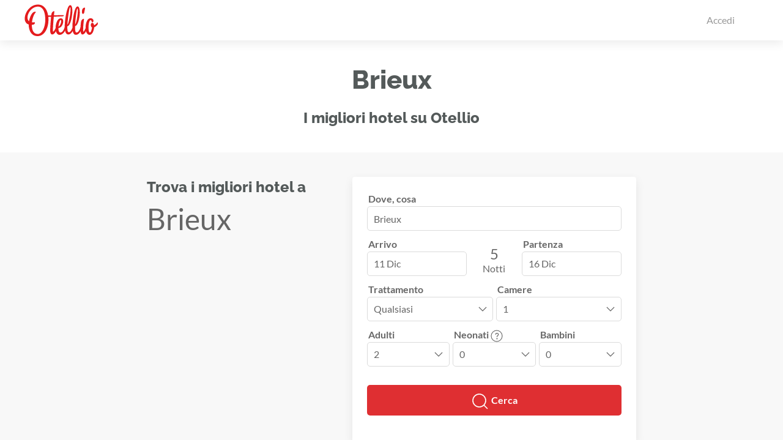

--- FILE ---
content_type: text/html; charset=UTF-8
request_url: https://otellio.it/hotels/brieux/
body_size: 58723
content:
<!DOCTYPE html> <html lang="it"> <head> <!-- Google tag (gtag.js) --> <script async src="https://www.googletagmanager.com/gtag/js?id=G-NX2Z01Y0WK"></script> <script> window.dataLayer = window.dataLayer || []; function gtag(){dataLayer.push(arguments);} gtag('js', new Date()); gtag('config', 'G-NX2Z01Y0WK'); console.log('GA4 loaded') </script> <script> var dataLayer = []; // Clear the previous ecommerce object. // dataLayer.push({ ecommerce: null }); </script> <!-- Google Tag Manager --> <script>(function(w,d,s,l,i){w[l]=w[l]||[];w[l].push({'gtm.start': new Date().getTime(),event:'gtm.js'});var f=d.getElementsByTagName(s)[0], j=d.createElement(s),dl=l!='dataLayer'?'&l='+l:'';j.async=true;j.src= 'https://www.googletagmanager.com/gtm.js?id='+i+dl;f.parentNode.insertBefore(j,f); })(window,document,'script','dataLayer','GTM-MH34KCZ');</script> <!-- End Google Tag Manager --> <meta name="viewport" content="width=device-width, initial-scale=1.0, maximum-scale=1.0, user-scalable=no"> <meta charset="utf-8"> <html xmlns="https://www.w3.org/1999/xhtml" xmlns:fb="https://ogp.me/ns/fb#"> <link rel="apple-touch-icon" sizes="180x180" href="/favicons/otellio/apple-touch-icon.png?v=1.2"> <link rel="icon" type="image/png" sizes="32x32" href="/favicons/otellio/favicon-32x32.png?v=1.2"> <link rel="icon" type="image/png" sizes="194x194" href="/favicons/otellio/favicon-194x194.png?v=1.2"> <link rel="icon" type="image/png" sizes="192x192" href="/favicons/otellio/android-chrome-192x192.png?v=1.2"> <link rel="icon" type="image/png" sizes="16x16" href="/favicons/otellio/favicon-16x16.png?v=1.2"> <link rel="manifest" href="/favicons/otellio/site.webmanifest?v=1.2"> <link rel="mask-icon" href="/favicons/otellio/safari-pinned-tab.svg?v=1.2" color="#e41b1d"> <link rel="shortcut icon" href="/favicons/otellio/favicon.ico?v=1.2"> <meta name="msapplication-TileColor" content="#ffffff"> <meta name="msapplication-config" content="/favicons/otellio/browserconfig.xml"> <meta name="msapplication-TileImage" content="/favicons/otellio/mstile-144x144.png?v=1.2"> <meta name="theme-color" content="#ffffff"> <meta name="mobile-web-app-capable" content="yes"> <meta name="apple-mobile-web-app-capable" content="yes"> <meta name="application-name" content="Otellio"> <meta name="apple-mobile-web-app-title" content="Otellio"> <meta name="msapplication-navbutton-color" content="#ffffff"> <meta name="apple-mobile-web-app-status-bar-style" content="black-translucent"> <meta name="google-site-verification" content="fkB0ILg2XBNo31fhkAyzcXEneOBPH9MLIzlIkDSGzSk" /> <meta property="fb:app_id" content="985471541489480"> <meta name="p:domain_verify" content="f8449eed68b6fcf90c2c73ce6fe652ce"/> <!-- TradeDoubler site verification 2948798 --> <title>Hotel a Brieux | Fino al 45% di Sconto</title> <meta name="description" content="I migliori Hotel di Brieux selezionati da Otellio per vacanze con i bambini. Offerte famiglia, pensione completa e all inclusive. Prezzi su misura."> <meta name="keywords" content="" /> <meta property="og:type" content="website"> <meta property="og:url" content="otellio.it/hotels/brieux/"> <meta property="og:site_name" content="Otellio"> <meta property="og:title" content="Hotel a Brieux | Fino al 45% di Sconto"> <meta property="og:description" content="I migliori Hotel di Brieux selezionati da Otellio per vacanze con i bambini. Offerte famiglia, pensione completa e all inclusive. Prezzi su misura."> <meta property="og:image" content="https://otellio.it"> <meta property="og:locale" content="it"> <meta name="twitter:card" content="summary_large_image" /> <meta name="twitter:title" content="Hotel a Brieux | Fino al 45% di Sconto"> <meta name="twitter:description" content="I migliori Hotel di Brieux selezionati da Otellio per vacanze con i bambini. Offerte famiglia, pensione completa e all inclusive. Prezzi su misura."> <meta name="twitter:site" content="@OtellioItalia"> <meta name="twitter:image" content="https://otellio.it"> <link rel="preload" href="/fonts/lato-v17-latin-regular.woff2" as="font" type="font/woff2" crossorigin> <link rel="preload" href="/fonts/lato-v17-latin-700.woff2" as="font" type="font/woff2" crossorigin> <link rel="preload" href="/fonts/raleway-v18-latin-regular.woff2" as="font" type="font/woff2" crossorigin> <link rel="preload" href="/fonts/raleway-v18-latin-800.woff2" as="font" type="font/woff2" crossorigin> <link rel="stylesheet" href="/build/0.006110d5.css"><link rel="stylesheet" href="/build/app.0b6fa823.css"> </head> <body> <!-- Google Tag Manager (noscript) --> <noscript><iframe src="https://www.googletagmanager.com/ns.html?id=GTM-MH34KCZ" height="0" width="0" style="display:none;visibility:hidden"></iframe></noscript> <!-- End Google Tag Manager (noscript) --> <!-- <div id="page-wrapper" class="uk-offcanvas-content"> --> <div id="page-wrapper"> <header id="header"> <div class="navbar-style" style="height: 66px"> <div class="uk-box-shadow-medium navbar-style "> <div class="uk-container "> <nav class="uk-navbar-container navbar-style uk-navbar" uk-navbar="mode: click; boundary-align: true; align: right"> <div class="uk-navbar-left"> <a class="uk-navbar-item uk-logo uk-padding-remove" href="/"> <img src="/images/logo-otellio.svg" alt="Otellio" width="120" height="60"> </a> </div> <div class="tb-offcanvas no-print"> </div> <div class="uk-navbar-right no-print js-navbar-right" style="min-width: 100px" data-href="/navright"> <ul class="uk-navbar-nav"> <li> <a href="/login"> Accedi </a> </li> </ul> </div> </nav> </div> </div> </div> </header> <div id="js-alerts"> </div> <div id="tag-page"> <section class="uk-section uk-section-small"> <div class="uk-container uk-container-small uk-text-center"> <h1> Brieux </h1> <h3 class="uk-margin-remove"> I migliori hotel su Otellio </h3> </div> </section> <section class="uk-section uk-section-small uk-section-muted"> <div class="uk-container" style="max-width: 800px"> <div class="uk-grid" uk-grid> <div class="uk-width-2-5@s"> <h3 class="uk-margin-remove"> Trova i migliori hotel a </h3> <div class="uk-margin-remove" style="font-size: 48px; font-weight: 400"> Brieux </div> </div> <div class="uk-width-expand"> <div class="uk-card uk-card-default homepage-remove-padding" style="background-color: white; border-radius: 4px; min-height: 434px; max-width: 510px"> <style> .remove-padding-on-mobile { padding: 24px; } @media screen and (max-width: 640px) { .remove-padding-on-mobile { padding: 10px; } } </style> <div class="remove-padding-on-mobile"> <div class="form-holder" data-post="/search/form/post"> <form name="search_total_type" method="post" action="/search/hotels/all/" id="search_total_type" data-url="/search/hotels/all/"> <div id="js-hook-display-text" class="uk-width-1-1 "> <div id="js-select-container" style="position: relative; width: 100%"> <div class="form-group"><label class="uk-form-label required" for="search_total_type_text">Dove, cosa</label><input type="text" id="search_total_type_text" name="search_total_type[text]" required="required" placeholder="Qualsiasi destinazione" class="uk-width uk-input form-control" style="height: 40px" autocomplete="off" value="Brieux" /></div> <style> #js-form-text-select { position: absolute; top: 64px; z-index: 999; border-radius: 5px; width: 100%; border: 1px solid gray; background-color: white; } .js-form-text-option { font-weight: 700; padding: 16px; cursor: pointer; } .js-form-text-option:hover { background-color: #f7f7f7; } </style> <div id="js-form-text-options" data-options="[&quot;Abano Terme&quot;,&quot;Abbadia&quot;,&quot;Abbadia di Montepulciano&quot;,&quot;Abbadia Lariana&quot;,&quot;Abbadia San Salvatore&quot;,&quot;Abbasanta&quot;,&quot;Abbiadori&quot;,&quot;Abbiategrasso&quot;,&quot;Aberstuckl&quot;,&quot;Abetito&quot;,&quot;Abses&quot;,&quot;Acaya&quot;,&quot;Accadia&quot;,&quot;Acceglio&quot;,&quot;Acciaroli&quot;,&quot;Acconia&quot;,&quot;Acerra&quot;,&quot;Aci Castello&quot;,&quot;Aci Catena&quot;,&quot;Aci Sant&#039;Antonio&quot;,&quot;Aci Trezza&quot;,&quot;Acilia-Castel Fusano-Ostia Antica&quot;,&quot;Acireale&quot;,&quot;Acquacalda - Provincia di Messina&quot;,&quot;Acquafredda&quot;,&quot;Acquaiolo&quot;,&quot;Acquaiura&quot;,&quot;Acqualadrone&quot;,&quot;Acqualagna&quot;,&quot;Acqualoreto&quot;,&quot;Acquanuova&quot;,&quot;Acquapendente&quot;,&quot;Acquappesa&quot;,&quot;Acquarica - Provincia di Lecce&quot;,&quot;Acquarica - Provincia di Lecce&quot;,&quot;Acquasanta&quot;,&quot;Acquaseria&quot;,&quot;Acquasparta&quot;,&quot;Acquaviva&quot;,&quot;Acquaviva Collecroce&quot;,&quot;Acquaviva delle Fonti&quot;,&quot;Acquaviva Picena&quot;,&quot;Acquedolci&quot;,&quot;Acqui Terme&quot;,&quot;Acri&quot;,&quot;Adelano&quot;,&quot;Aderno&quot;,&quot;Adro&quot;,&quot;Aeolian Islands&quot;,&quot;Affi&quot;,&quot;Afragola&quot;,&quot;Agaro&quot;,&quot;Agello&quot;,&quot;Agerola&quot;,&quot;Aggius&quot;,&quot;Agguliaro&quot;,&quot;Agliano Terme&quot;,&quot;Aglientu&quot;,&quot;Agna&quot;,&quot;Agnana&quot;,&quot;Agnano&quot;,&quot;Agnone&quot;,&quot;Agnone Bagni&quot;,&quot;Agrano&quot;,&quot;Agrate&quot;,&quot;Agrigento&quot;,&quot;Agropoli&quot;,&quot;Agugliano&quot;,&quot;Aia Vecchia&quot;,&quot;Aidone&quot;,&quot;Aiello - Provincia di Cosenza&quot;,&quot;Aiello - Provincia di Udine&quot;,&quot;Aigo&quot;,&quot;Airali&quot;,&quot;Ala&quot;,&quot;Alagna Valsesia&quot;,&quot;Alanno&quot;,&quot;Alassio&quot;,&quot;Alatri&quot;,&quot;Alba - Provincia di Cuneo&quot;,&quot;Alba Adriatica&quot;,&quot;Albanelli&quot;,&quot;Albano - Citt\u00e0 Metropolitana di Roma&quot;,&quot;Albarella Island&quot;,&quot;Albaretto della Torre&quot;,&quot;Albavilla&quot;,&quot;Albenga&quot;,&quot;Alberese&quot;,&quot;Alberobello&quot;,&quot;Alberona&quot;,&quot;Alberoni&quot;,&quot;Alberoro&quot;,&quot;Albese Con Cassano&quot;,&quot;Albettone&quot;,&quot;Albiano d&#039;Ivrea&quot;,&quot;Albiano Magra&quot;,&quot;Albignasego&quot;,&quot;Albinia&quot;,&quot;Albino&quot;,&quot;Albisola Superiore&quot;,&quot;Albissola Marina&quot;,&quot;Alcamo&quot;,&quot;Alcamo Marina&quot;,&quot;Aldeno&quot;,&quot;Alessandria&quot;,&quot;Alessano&quot;,&quot;Alezio&quot;,&quot;Alfedena&quot;,&quot;Alfiano Natta&quot;,&quot;Alghero&quot;,&quot;Ali Terme&quot;,&quot;Aliano&quot;,&quot;Alice Bel Colle&quot;,&quot;Alice Superiore&quot;,&quot;Alle Sarche&quot;,&quot;Alleghe&quot;,&quot;Allein&quot;,&quot;Allerona&quot;,&quot;Alliste&quot;,&quot;Almenno San Bartolomeo&quot;,&quot;Almenno San Salvatore&quot;,&quot;Alpe Ciamporino&quot;,&quot;Alpe Devero&quot;,&quot;Alpe di Bondeno&quot;,&quot;Alpe di Corfino&quot;,&quot;Alpe Strencia&quot;,&quot;Alpe Vago&quot;,&quot;Alpignano&quot;,&quot;Altamura&quot;,&quot;Altare&quot;,&quot;Altavilla - Provincia di Salerno&quot;,&quot;Altavilla - Provincia di Teramo&quot;,&quot;Altavilla Milicia&quot;,&quot;Altavilla Vicentina&quot;,&quot;Altedo&quot;,&quot;Altidona&quot;,&quot;Altoe&quot;,&quot;Altomonte&quot;,&quot;Altopascio&quot;,&quot;Altrei&quot;,&quot;Altweg&quot;,&quot;Alviano&quot;,&quot;Alvignano&quot;,&quot;Alzano&quot;,&quot;Amalfi&quot;,&quot;Amandola&quot;,&quot;Amantea&quot;,&quot;Ambra&quot;,&quot;Ambuletum&quot;,&quot;Ameglia&quot;,&quot;Amelia&quot;,&quot;Ameno&quot;,&quot;Amica&quot;,&quot;Amola&quot;,&quot;Amorosi&quot;,&quot;Ampezzo&quot;,&quot;Anacapri&quot;,&quot;Anagni&quot;,&quot;Ancona&quot;,&quot;Andalo&quot;,&quot;Andora&quot;,&quot;Andrano&quot;,&quot;Andria&quot;,&quot;Andriano&quot;,&quot;Anduins&quot;,&quot;Anfo&quot;,&quot;Angeli di Mergo&quot;,&quot;Anghiari&quot;,&quot;Angri&quot;,&quot;Anguillara Sabazia&quot;,&quot;Annunziata - Provincia di Catania&quot;,&quot;Annunziata - Provincia di Cosenza&quot;,&quot;Annunziata - Provincia di Frosinone&quot;,&quot;Anqua&quot;,&quot;Ansedonia&quot;,&quot;Antagnod&quot;,&quot;Antei Sant&#039;Andrea&quot;,&quot;Antermoia&quot;,&quot;Anterselva&quot;,&quot;Antica&quot;,&quot;Antico&quot;,&quot;Anticoli Corrado&quot;,&quot;Antignano&quot;,&quot;Antria&quot;,&quot;Antronapiana&quot;,&quot;Anzio&quot;,&quot;Anzo-Setta&quot;,&quot;Anzola dell&#039;Emilia&quot;,&quot;Aosta&quot;,&quot;Apecchio&quot;,&quot;Appiano Gentile&quot;,&quot;Aprica&quot;,&quot;Apricale&quot;,&quot;Aprilia&quot;,&quot;Aquilea&quot;,&quot;Aquileia&quot;,&quot;Ara Nova&quot;,&quot;Arabba&quot;,&quot;Aradeo&quot;,&quot;Aragona&quot;,&quot;Aramengo&quot;,&quot;Aravecchia&quot;,&quot;Arba&quot;,&quot;Arbatax&quot;,&quot;Arboerio&quot;,&quot;Arborea&quot;,&quot;Arbrea&quot;,&quot;Arbus&quot;,&quot;Arcade&quot;,&quot;Arcesaz&quot;,&quot;Arcevia&quot;,&quot;Arcidosso&quot;,&quot;Arco&quot;,&quot;Arcole&quot;,&quot;Arcore&quot;,&quot;Arcugnano&quot;,&quot;Arcumeggia&quot;,&quot;Ardea - Citt\u00e0 Metropolitana di Roma&quot;,&quot;Ardenno&quot;,&quot;Ardenza&quot;,&quot;Ardore Marina&quot;,&quot;Area Artigianale Vedelago&quot;,&quot;Area Produttiva Isola d&#039;Arbia&quot;,&quot;Arena-Zerbione&quot;,&quot;Arene&quot;,&quot;Arenella&quot;,&quot;Arenzano&quot;,&quot;Arese&quot;,&quot;Arezzo&quot;,&quot;Arezzola&quot;,&quot;Argegno&quot;,&quot;Argenta&quot;,&quot;Argentiera&quot;,&quot;Argiano&quot;,&quot;Ariano Irpino&quot;,&quot;Ariano nel Polesine&quot;,&quot;Ariccia&quot;,&quot;Aritzo&quot;,&quot;Arlate&quot;,&quot;Arliano&quot;,&quot;Arma di Taggia&quot;,&quot;Armeno&quot;,&quot;Armento&quot;,&quot;Armenzano&quot;,&quot;Armungia&quot;,&quot;Arnad&quot;,&quot;Arnesano&quot;,&quot;Arona - Provincia di Novara&quot;,&quot;Arosio - Provincia di Como&quot;,&quot;Arpino&quot;,&quot;Arqua Petrarca&quot;,&quot;Arquata&quot;,&quot;Arquata del Tronto&quot;,&quot;Arsago&quot;,&quot;Arsoli&quot;,&quot;Arta - Provincia di Udine&quot;,&quot;Artallo&quot;,&quot;Artegna&quot;,&quot;Artena&quot;,&quot;Artimino&quot;,&quot;Arveaco&quot;,&quot;Arzachena&quot;,&quot;Arzana&quot;,&quot;Arzano&quot;,&quot;Arzerini&quot;,&quot;Arzo&quot;,&quot;Ascagnano&quot;,&quot;Ascea&quot;,&quot;Asciano&quot;,&quot;Ascoli Piceno&quot;,&quot;Asiago&quot;,&quot;Asolo&quot;,&quot;Assago&quot;,&quot;Assemini&quot;,&quot;Assergi&quot;,&quot;Assisi&quot;,&quot;Asti&quot;,&quot;Atena Lucana&quot;,&quot;Atessa&quot;,&quot;Atrani&quot;,&quot;Atri&quot;,&quot;Attigliano&quot;,&quot;Auer&quot;,&quot;Aulla&quot;,&quot;Auna di Sotto&quot;,&quot;Aurigo&quot;,&quot;Auronzo&quot;,&quot;Avalle&quot;,&quot;Avella&quot;,&quot;Avellino&quot;,&quot;Avenale&quot;,&quot;Aversa&quot;,&quot;Avetrana&quot;,&quot;Avezzano&quot;,&quot;Aviano&quot;,&quot;Aviano-Castello&quot;,&quot;Aviatico&quot;,&quot;Avigliana&quot;,&quot;Avigliano - Provincia di Potenza&quot;,&quot;Avigliano - Provincia di Salerno&quot;,&quot;Avola&quot;,&quot;Ayas&quot;,&quot;Azzano&quot;,&quot;Azzano d&#039;Asti&quot;,&quot;Azzano Decimo&quot;,&quot;Azzano Mella&quot;,&quot;Azzano San Paolo&quot;,&quot;Azzate&quot;,&quot;Babato&quot;,&quot;Bacchereto&quot;,&quot;Baceno&quot;,&quot;Bacoli&quot;,&quot;Bacu Abis&quot;,&quot;Badalucco&quot;,&quot;Badesi&quot;,&quot;Badia a Cerreto&quot;,&quot;Badia a Passignano&quot;,&quot;Badia a Prataglia&quot;,&quot;Badia A Ruoti&quot;,&quot;Badia Agnano&quot;,&quot;Badia al Pino&quot;,&quot;Badia Calavena&quot;,&quot;Badia Cantignano&quot;,&quot;Badia Tebalda&quot;,&quot;Badolato&quot;,&quot;Badolato Marina&quot;,&quot;Bagheria&quot;,&quot;Bagnacavallo&quot;,&quot;Bagnaia - Provincia di Siena&quot;,&quot;Bagnaia - Provincia di Viterbo&quot;,&quot;Bagnara di Romagna&quot;,&quot;Bagnasco&quot;,&quot;Bagnatica&quot;,&quot;Bagni&quot;,&quot;Bagni di Lucca&quot;,&quot;Bagni di Petriolo&quot;,&quot;Bagni di Rabbi&quot;,&quot;Bagni di Tabiano&quot;,&quot;Bagni San Filippo&quot;,&quot;Bagno a Ripoli&quot;,&quot;Bagno Vignoni&quot;,&quot;Bagnol&quot;,&quot;Bagnoli - Citt\u00e0 Metropolitana di Napoli&quot;,&quot;Bagnoli - Provincia di Padova&quot;,&quot;Bagnoli del Trigno&quot;,&quot;Bagnoli Irpino&quot;,&quot;Bagnolo - Provincia di Cuneo&quot;,&quot;Bagnolo - Provincia di Lecce&quot;,&quot;Bagnolo - Provincia di Reggio Emilia&quot;,&quot;Bagnolo San Vito&quot;,&quot;Bagnone&quot;,&quot;Bagnoregio&quot;,&quot;Bagolino&quot;,&quot;Baia&quot;,&quot;Baia di Gallipoli&quot;,&quot;Baia Domizia&quot;,&quot;Baiardo&quot;,&quot;Bainsizza&quot;,&quot;Baiso&quot;,&quot;Baja Sardinia&quot;,&quot;Balangero&quot;,&quot;Balata - Libero consorzio comunale di Ragusa&quot;,&quot;Balata - Provincia di Trapani&quot;,&quot;Baldassarri&quot;,&quot;Baldichieri d&#039;Asti&quot;,&quot;Baldissero Torinese&quot;,&quot;Balestier&quot;,&quot;Balestrate&quot;,&quot;Balestrino&quot;,&quot;Ballabio&quot;,&quot;Ballao&quot;,&quot;Ballata&quot;,&quot;Ballone&quot;,&quot;Balme&quot;,&quot;Balmuccia&quot;,&quot;Balsamo&quot;,&quot;Balsorano&quot;,&quot;Balze&quot;,&quot;Bampensiere&quot;,&quot;Banari&quot;,&quot;Banchette&quot;,&quot;Banduz&quot;,&quot;Bannia&quot;,&quot;Bantine&quot;,&quot;Banzena&quot;,&quot;Banzi&quot;,&quot;Baraccamenti&quot;,&quot;Baracche Tirivolo&quot;,&quot;Barano d&#039;Ischia&quot;,&quot;Baranzate&quot;,&quot;Baratili San Pietro&quot;,&quot;Baratte&quot;,&quot;Barbarano del Capo&quot;,&quot;Barbarano Romano&quot;,&quot;Barbarano Vicentino&quot;,&quot;Barbarasco&quot;,&quot;Barberino di Mugello&quot;,&quot;Barberino Val d&#039;Elsa&quot;,&quot;Barbieri&quot;,&quot;Barcellona Pozzo di Gotto&quot;,&quot;Barcheo&quot;,&quot;Barchi&quot;,&quot;Bard&quot;,&quot;Bardi&quot;,&quot;Bardino Vecchio&quot;,&quot;Bardolino&quot;,&quot;Bardonazzi&quot;,&quot;Bardonecchia&quot;,&quot;Barete&quot;,&quot;Barga - Provincia di Lucca&quot;,&quot;Barge&quot;,&quot;Bargni&quot;,&quot;Bari&quot;,&quot;Bari Sardo&quot;,&quot;Barisciano&quot;,&quot;Barlassina&quot;,&quot;Barletta&quot;,&quot;Barona&quot;,&quot;Barrea&quot;,&quot;Barumini&quot;,&quot;Barzano&quot;,&quot;Baschi&quot;,&quot;Baselga di Pine&quot;,&quot;Basiano&quot;,&quot;Basico&quot;,&quot;Basiglio&quot;,&quot;Basovizza&quot;,&quot;Bassa - Provincia di Cuneo&quot;,&quot;Bassa - Provincia di Cuneo&quot;,&quot;Bassacutena&quot;,&quot;Bassanello&quot;,&quot;Bassano del Grappa&quot;,&quot;Bassano di Sutri&quot;,&quot;Bassano in Teverina&quot;,&quot;Bastardo&quot;,&quot;Bastia Mondovi&quot;,&quot;Bastia Umbra&quot;,&quot;Bastianelli&quot;,&quot;Batignano&quot;,&quot;Battaglia&quot;,&quot;Battifolle&quot;,&quot;Battipaglia&quot;,&quot;Bauladu&quot;,&quot;Baulen&quot;,&quot;Baunei&quot;,&quot;Bauso&quot;,&quot;Baveno&quot;,&quot;Bazzano&quot;,&quot;Bazzano Inferiore&quot;,&quot;Beaulard&quot;,&quot;Bedizzole&quot;,&quot;Bedollo&quot;,&quot;Beinasco&quot;,&quot;Belforte&quot;,&quot;Belforte all&#039;Isauro&quot;,&quot;Belgirate&quot;,&quot;Bella Farnia&quot;,&quot;Bellagio&quot;,&quot;Bellamonte&quot;,&quot;Bellano&quot;,&quot;Bellaria&quot;,&quot;Bellaria-Igea Marina&quot;,&quot;Bellariva&quot;,&quot;Bellariva di Rimini&quot;,&quot;Bellegra&quot;,&quot;Bellona - Provincia di Caserta&quot;,&quot;Bellosguardo&quot;,&quot;Belluno&quot;,&quot;Belluno Veronese&quot;,&quot;Belmonte Calabro&quot;,&quot;Belmonte in Sabina&quot;,&quot;Belpasso&quot;,&quot;Belvedere Langhe&quot;,&quot;Belvedere Marittimo&quot;,&quot;Belvedere Ostrense&quot;,&quot;Belvi&quot;,&quot;Bene Vagienna&quot;,&quot;Benestare&quot;,&quot;Benetutti&quot;,&quot;Benevello&quot;,&quot;Benevento&quot;,&quot;Bentivoglio&quot;,&quot;Berbenno - Provincia di Bergamo&quot;,&quot;Berbenno - Provincia di Sondrio&quot;,&quot;Berceto&quot;,&quot;Berchidda&quot;,&quot;Berchiddeddu&quot;,&quot;Bereguardo&quot;,&quot;Bergamo&quot;,&quot;Bergeggi&quot;,&quot;Bergi&quot;,&quot;Bernalda&quot;,&quot;Bernardi&quot;,&quot;Bernardina&quot;,&quot;Bernardine di Bonavigo&quot;,&quot;Bernate Ticino&quot;,&quot;Beroide&quot;,&quot;Bersaglio&quot;,&quot;Bertinoro&quot;,&quot;Berto&quot;,&quot;Besana&quot;,&quot;Besate&quot;,&quot;Bestagno&quot;,&quot;Bettola&quot;,&quot;Bettolelle&quot;,&quot;Bettolle&quot;,&quot;Bettona&quot;,&quot;Beura-Cardezza&quot;,&quot;Bevagna&quot;,&quot;Bevazzana&quot;,&quot;Bevilacqua&quot;,&quot;Bezzecca&quot;,&quot;Biancade&quot;,&quot;Biancavilla&quot;,&quot;Bianco&quot;,&quot;Bianconese&quot;,&quot;Biano&quot;,&quot;Bianze&quot;,&quot;Bianzone&quot;,&quot;Biassa&quot;,&quot;Biassono&quot;,&quot;Bibbiena&quot;,&quot;Bibbona&quot;,&quot;Bibione&quot;,&quot;Bicchignano&quot;,&quot;Biede&quot;,&quot;Biella&quot;,&quot;Bielmonte&quot;,&quot;Bientina&quot;,&quot;Bigliolo&quot;,&quot;Binami&quot;,&quot;Binasco&quot;,&quot;Biolo&quot;,&quot;Birgi Vecchi&quot;,&quot;Bisaccia&quot;,&quot;Bisacquino&quot;,&quot;Biscari&quot;,&quot;Bisceglie&quot;,&quot;Biscina&quot;,&quot;Bisignano&quot;,&quot;Bistrigna&quot;,&quot;Bitonto&quot;,&quot;Bitti&quot;,&quot;Bivia Lupotto&quot;,&quot;Bivigliano&quot;,&quot;Bivio - Trentino&quot;,&quot;Bivio Brecciarola&quot;,&quot;Bivio Pozzo&quot;,&quot;Blevio&quot;,&quot;Boara Pisani&quot;,&quot;Boario Terme&quot;,&quot;Boccea&quot;,&quot;Boccheggiano&quot;,&quot;Boccon&quot;,&quot;Bocenago&quot;,&quot;Bodio Lomnago&quot;,&quot;Boffalora&quot;,&quot;Bogile Inferiore&quot;,&quot;Bognanco&quot;,&quot;Bolago&quot;,&quot;Bolgheri&quot;,&quot;Bologna&quot;,&quot;Bolognetta&quot;,&quot;Bolotana&quot;,&quot;Bolsena&quot;,&quot;Boltiere&quot;,&quot;Bolzaneto&quot;,&quot;Bolzano&quot;,&quot;Bolzano Novarese&quot;,&quot;Bolzano Vicentino&quot;,&quot;Bomarzo&quot;,&quot;Bonarcado&quot;,&quot;Bonassola&quot;,&quot;Bonate Sopra&quot;,&quot;Bondo Breguzzo&quot;,&quot;Bonea&quot;,&quot;Boneggio&quot;,&quot;Bonferraro&quot;,&quot;Bonvino&quot;,&quot;Borca di Cadore&quot;,&quot;Bordighera&quot;,&quot;Bordolano&quot;,&quot;Borello&quot;,&quot;Borgaccio&quot;,&quot;Borgagne&quot;,&quot;Borgarello&quot;,&quot;Borgaro Torinese&quot;,&quot;Borgata Grande&quot;,&quot;Borgata Tortorello&quot;,&quot;Borgatello&quot;,&quot;Borghettio d&#039;Arroscia&quot;,&quot;Borghetto - Provincia di Bergamo&quot;,&quot;Borghetto - Provincia di Ravenna&quot;,&quot;Borghetto di Vara&quot;,&quot;Borghetto I&quot;,&quot;Borghetto Lodigiano&quot;,&quot;Borghetto Santo Spirito&quot;,&quot;Borgia&quot;,&quot;Borgiano&quot;,&quot;Borgio&quot;,&quot;Borgnana&quot;,&quot;Borgo - Provincia di Fermo&quot;,&quot;Borgo - Provincia di Imperia&quot;,&quot;Borgo - Valle d&#039;Aosta&quot;,&quot;Borgo a Collina&quot;,&quot;Borgo a Mozzano&quot;,&quot;Borgo Bonsignore&quot;,&quot;Borgo Celano&quot;,&quot;Borgo Correggi&quot;,&quot;Borgo Faiti&quot;,&quot;Borgo Gallina&quot;,&quot;Borgo Montello&quot;,&quot;Borgo Montenero&quot;,&quot;Borgo Pace&quot;,&quot;Borgo Pantano&quot;,&quot;Borgo Pasubio&quot;,&quot;Borgo Priolo&quot;,&quot;Borgo San Dalmazzo&quot;,&quot;Borgo San Lorenzo&quot;,&quot;Borgo Sant&#039;Antonio&quot;,&quot;Borgo Ticino&quot;,&quot;Borgo Valsugana&quot;,&quot;Borgomanero&quot;,&quot;Borgonovo Val Tidone&quot;,&quot;Borgonuovo&quot;,&quot;Borgoricco&quot;,&quot;Borgostorto&quot;,&quot;Borgotaro&quot;,&quot;Bormio&quot;,&quot;Borrello&quot;,&quot;Borselli&quot;,&quot;Borsellino&quot;,&quot;Borso&quot;,&quot;Bortigali&quot;,&quot;Borzago&quot;,&quot;Borzano&quot;,&quot;Borzonasca&quot;,&quot;Bosa&quot;,&quot;Bosa Marina&quot;,&quot;Bosafarinera&quot;,&quot;Boscarini&quot;,&quot;Boschetto&quot;,&quot;Boschi di Bardone&quot;,&quot;Bosco&quot;,&quot;Bosco 1&quot;,&quot;Bosco Chiesanuova&quot;,&quot;Bosco Marengo&quot;,&quot;Boscolungo&quot;,&quot;Boscomare&quot;,&quot;Boscoreale&quot;,&quot;Boscotrecase&quot;,&quot;Bosisio Parini&quot;,&quot;Bossico&quot;,&quot;Bossolasco&quot;,&quot;Botricello&quot;,&quot;Botrugno&quot;,&quot;Bottanuco&quot;,&quot;Bova Marina&quot;,&quot;Bovalino&quot;,&quot;Boveglio&quot;,&quot;Bovezzo&quot;,&quot;Bovino&quot;,&quot;Bovolenta&quot;,&quot;Bovolone&quot;,&quot;Bra&quot;,&quot;Braccagni&quot;,&quot;Bracciano&quot;,&quot;Bracelli&quot;,&quot;Braies&quot;,&quot;Brallo di Pregola&quot;,&quot;Branca&quot;,&quot;Brancaleone Marina&quot;,&quot;Branchi&quot;,&quot;Branzi&quot;,&quot;Brebbia&quot;,&quot;Breda - Provincia di Mantova&quot;,&quot;Breda - Provincia di Treviso&quot;,&quot;Brembilla&quot;,&quot;Brendibusio&quot;,&quot;Brenner&quot;,&quot;Breno&quot;,&quot;Brenta&quot;,&quot;Brentonico&quot;,&quot;Brenzone&quot;,&quot;Breri&quot;,&quot;Brescello&quot;,&quot;Brescia&quot;,&quot;Bressanone&quot;,&quot;Bresso&quot;,&quot;Breuil-Cervinia&quot;,&quot;Brez&quot;,&quot;Brezzo&quot;,&quot;Briale&quot;,&quot;Briatico&quot;,&quot;Bricchi&quot;,&quot;Brienno&quot;,&quot;Brienza&quot;,&quot;Brigneta&quot;,&quot;Brindisi&quot;,&quot;Brinzio&quot;,&quot;Brisighella&quot;,&quot;Brissago-Valtravaglia&quot;,&quot;Brolo&quot;,&quot;Brombolo&quot;,&quot;Broni&quot;,&quot;Bronte - Provincia di Catania&quot;,&quot;Bronzino&quot;,&quot;Brosso&quot;,&quot;Brozolo&quot;,&quot;Bruca&quot;,&quot;Bruciato&quot;,&quot;Brucoli&quot;,&quot;Brufa&quot;,&quot;Brughello&quot;,&quot;Brugherio&quot;,&quot;Brugnera&quot;,&quot;Brunate&quot;,&quot;Brunello&quot;,&quot;Brunico&quot;,&quot;Brusaporto&quot;,&quot;Bruscoli&quot;,&quot;Brusimpiano&quot;,&quot;Brusuglio&quot;,&quot;Bruzolo&quot;,&quot;Bruzza&quot;,&quot;Bubbio&quot;,&quot;Buccheri&quot;,&quot;Bucciano&quot;,&quot;Buccino&quot;,&quot;Bucine&quot;,&quot;Budduso&quot;,&quot;Budoia&quot;,&quot;Budoni&quot;,&quot;Budrio&quot;,&quot;Buggerru&quot;,&quot;Buggiano&quot;,&quot;Buglio - Provincia di Enna&quot;,&quot;Buglio - Provincia di Sondrio&quot;,&quot;Buia&quot;,&quot;Buonabitacolo&quot;,&quot;Buonconvento&quot;,&quot;Buonfornello&quot;,&quot;Burago di Molgora&quot;,&quot;Burcei&quot;,&quot;Burgeis&quot;,&quot;Burgio&quot;,&quot;Burgstall&quot;,&quot;Buriano&quot;,&quot;Buriasco&quot;,&quot;Burolo&quot;,&quot;Burroni&quot;,&quot;Busana&quot;,&quot;Busca&quot;,&quot;Buscate&quot;,&quot;Buscoldo&quot;,&quot;Buseto Palizzolo&quot;,&quot;Buseto Superiore&quot;,&quot;Busnago&quot;,&quot;Bussero&quot;,&quot;Busseto&quot;,&quot;Bussi sul Tirino&quot;,&quot;Bussolengo&quot;,&quot;Busto Arsizio&quot;,&quot;Busto Garolfo&quot;,&quot;Butera&quot;,&quot;Ca Cottoni&quot;,&quot;Ca dei Bianchi&quot;,&quot;Ca Limo&quot;,&quot;Ca&#039; Castellano&quot;,&quot;Ca&#039; di David&quot;,&quot;Ca&#039; Fusino&quot;,&quot;Ca&#039; Giovaccolo&quot;,&quot;Ca&#039; Negri&quot;,&quot;Ca&#039; Noghera&quot;,&quot;Ca&#039; Sabbioni&quot;,&quot;Ca&#039; Zennare&quot;,&quot;Cabras&quot;,&quot;Caccamo&quot;,&quot;Caccialupo&quot;,&quot;Caccuri&quot;,&quot;Cacoe&quot;,&quot;Cadarese&quot;,&quot;Cadeo&quot;,&quot;Caderzone&quot;,&quot;Cadine&quot;,&quot;Cadipietra&quot;,&quot;Cadoneghe&quot;,&quot;Cadrezzate&quot;,&quot;Caerano di San Marco&quot;,&quot;Cagli&quot;,&quot;Cagliari&quot;,&quot;Cagnano Varano&quot;,&quot;Cagni&quot;,&quot;Cagnola&quot;,&quot;Caianello Vecchio&quot;,&quot;Caiano&quot;,&quot;Cala Gonone&quot;,&quot;Cala Liberotto&quot;,&quot;Calabernardo&quot;,&quot;Calalzo di Cadore&quot;,&quot;Calamandrana&quot;,&quot;Calamante-Galli&quot;,&quot;Calambrone&quot;,&quot;Calascibetta&quot;,&quot;Calascio&quot;,&quot;Calasetta&quot;,&quot;Calatabiano&quot;,&quot;Calatafimi-Segesta&quot;,&quot;Calcata Vecchia&quot;,&quot;Calcerana-Marina&quot;,&quot;Calceranica al Lago&quot;,&quot;Calci&quot;,&quot;Calcinaia&quot;,&quot;Calcinate&quot;,&quot;Calcinato&quot;,&quot;Calcinelli&quot;,&quot;Calco&quot;,&quot;Caldana&quot;,&quot;Caldeddu&quot;,&quot;Calderal&quot;,&quot;Calderara Di Reno&quot;,&quot;Calderina-Serraglio&quot;,&quot;Calderino&quot;,&quot;Caldes&quot;,&quot;Caldiero&quot;,&quot;Caldogno&quot;,&quot;Caldonazzo&quot;,&quot;Calenzano&quot;,&quot;Calice&quot;,&quot;Calice Ligure&quot;,&quot;Calimera&quot;,&quot;Calitri&quot;,&quot;Calliano&quot;,&quot;Calolzio&quot;,&quot;Calosso&quot;,&quot;Calstorta&quot;,&quot;Caltagirone&quot;,&quot;Caltanissetta&quot;,&quot;Caltavuturo&quot;,&quot;Caltignaga&quot;,&quot;Calusco d&#039;Adda&quot;,&quot;Caluso&quot;,&quot;Calvagese della Riviera&quot;,&quot;Calvanico&quot;,&quot;Calvario&quot;,&quot;Calvello&quot;,&quot;Calvignano&quot;,&quot;Calzolaro&quot;,&quot;Camaiore&quot;,&quot;Camaldoli&quot;,&quot;Cambiago&quot;,&quot;Cambiano&quot;,&quot;Camella&quot;,&quot;Camemi&quot;,&quot;Camerano - Provincia di Ancona&quot;,&quot;Camerano - Provincia di Asti&quot;,&quot;Camerata&quot;,&quot;Camerata Vecchia&quot;,&quot;Camere&quot;,&quot;Cameriano&quot;,&quot;Camerino&quot;,&quot;Camerota&quot;,&quot;Camicelle&quot;,&quot;Camigliatello&quot;,&quot;Camini&quot;,&quot;Camino al Tagliamento&quot;,&quot;Camisa&quot;,&quot;Camisano&quot;,&quot;Cammarata&quot;,&quot;Cammaresano-Villano&quot;,&quot;Camo&quot;,&quot;Camogli&quot;,&quot;Campagna Lupia&quot;,&quot;Campagnacito&quot;,&quot;Campagnano di Roma&quot;,&quot;Campagnola Emilia&quot;,&quot;Campana - Citt\u00e0 Metropolitana di Torino&quot;,&quot;Campanedda&quot;,&quot;Camparada&quot;,&quot;Campate&quot;,&quot;Campavaglio&quot;,&quot;Campegine&quot;,&quot;Campello sul Clitunno&quot;,&quot;Campertogno&quot;,&quot;Campestri&quot;,&quot;Campestrin&quot;,&quot;Campi&quot;,&quot;Campi Bisenzio&quot;,&quot;Campi Salentina&quot;,&quot;Campiano&quot;,&quot;Campiglia&quot;,&quot;Campiglia d&#039;Orcia&quot;,&quot;Campiglia Marittima&quot;,&quot;Campigna&quot;,&quot;Campione&quot;,&quot;Campitello di Fassa&quot;,&quot;Campli&quot;,&quot;Campo di Giove&quot;,&quot;Campo Ligure&quot;,&quot;Campo nell&#039;Elba&quot;,&quot;Campo Reggiano&quot;,&quot;Campo San Martino&quot;,&quot;Campobasso&quot;,&quot;Campobello di Licata&quot;,&quot;Campobello di Mazara&quot;,&quot;Campochiesa-Palombara&quot;,&quot;Campodarsego&quot;,&quot;Campodazzo&quot;,&quot;Campodenno&quot;,&quot;Campodolcino&quot;,&quot;Campodonico&quot;,&quot;Campofelice di Roccella&quot;,&quot;Campofilone&quot;,&quot;Campofranco&quot;,&quot;Campogalliano&quot;,&quot;Campogialli&quot;,&quot;Campogrande&quot;,&quot;Campogrosso&quot;,&quot;Campoli del Monte Taburno&quot;,&quot;Campolongo sul Brenta&quot;,&quot;Campolungo-Villa Sant&#039;Antonio&quot;,&quot;Campomaggiore&quot;,&quot;Campomarino&quot;,&quot;Campomarino di Maruggio&quot;,&quot;Campomorone&quot;,&quot;Campora San Giovanni&quot;,&quot;Camporgiano&quot;,&quot;Camporosso&quot;,&quot;Camposampiero&quot;,&quot;Camposonaldo&quot;,&quot;Camucia-Monsigliolo&quot;,&quot;Cana&quot;,&quot;Canai&quot;,&quot;Canale&quot;,&quot;Canale d&#039;Agordo&quot;,&quot;Canale Monterano&quot;,&quot;Canalicchio&quot;,&quot;Canapari Marici&quot;,&quot;Canareggio&quot;,&quot;Canazei&quot;,&quot;Cancelli&quot;,&quot;Candela&quot;,&quot;Candeli&quot;,&quot;Candelo&quot;,&quot;Candia&quot;,&quot;Candiolo&quot;,&quot;Candriai&quot;,&quot;Canegrate&quot;,&quot;Caneva&quot;,&quot;Caneva di Tolmezzo&quot;,&quot;Canevizza&quot;,&quot;Canicatti&quot;,&quot;Canicattini&quot;,&quot;Canino&quot;,&quot;Canisi&quot;,&quot;Cannara&quot;,&quot;Cannavina&quot;,&quot;Cannero Riviera&quot;,&quot;Canneto - Provincia di Mantova&quot;,&quot;Canneto - Provincia di Messina&quot;,&quot;Canneto - Provincia di Messina&quot;,&quot;Cannicchio&quot;,&quot;Cannigione&quot;,&quot;Cannizzara&quot;,&quot;Cannizzaro&quot;,&quot;Cannobio&quot;,&quot;Cannole&quot;,&quot;Cannuzzo&quot;,&quot;Canonica&quot;,&quot;Canosa di Puglia&quot;,&quot;Canossa&quot;,&quot;Canova&quot;,&quot;Cansano&quot;,&quot;Cantagallo&quot;,&quot;Cantagrillo&quot;,&quot;Cantalupa&quot;,&quot;Cantalupo Ligure&quot;,&quot;Cantello&quot;,&quot;Cantiano&quot;,&quot;Cantone&quot;,&quot;Cantoniera Linari&quot;,&quot;Cantu&quot;,&quot;Canzo&quot;,&quot;Caorle&quot;,&quot;Capaccio&quot;,&quot;Capalbio&quot;,&quot;Capanne&quot;,&quot;Capannole&quot;,&quot;Capannoli&quot;,&quot;Capannori&quot;,&quot;Capena - Citt\u00e0 Metropolitana di Roma&quot;,&quot;Capena - Citt\u00e0 Metropolitana di Roma&quot;,&quot;Capilungo&quot;,&quot;Capitana&quot;,&quot;Capitignano&quot;,&quot;Capo&quot;,&quot;Capo Coda Cavallo&quot;,&quot;Capo d&#039;Orlando&quot;,&quot;Capo di Ponte&quot;,&quot;Capo di Strada&quot;,&quot;Capo Rizzuto&quot;,&quot;Capo Vaticano&quot;,&quot;Capodacqua - Provincia di Perugia&quot;,&quot;Capodacqua - Provincia di Perugia&quot;,&quot;Capodichino&quot;,&quot;Capodrise&quot;,&quot;Capograssi&quot;,&quot;Capolegrotti&quot;,&quot;Capoliveri&quot;,&quot;Capolona &quot;,&quot;Caponago&quot;,&quot;Caporio&quot;,&quot;Capoterra&quot;,&quot;Cappella&quot;,&quot;Cappella Maggiore&quot;,&quot;Cappelle sul Tavo&quot;,&quot;Cappuccini - Provincia di Palermo&quot;,&quot;Cappuccini - Provincia di Pescara&quot;,&quot;Cappuccini di Riano&quot;,&quot;Capracotta&quot;,&quot;Capraia&quot;,&quot;Capraia Isola&quot;,&quot;Capranica&quot;,&quot;Caprarica&quot;,&quot;Capri Island&quot;,&quot;Capri Leone&quot;,&quot;Capri Village&quot;,&quot;Capriago&quot;,&quot;Capriana&quot;,&quot;Capriate San Gervasio&quot;,&quot;Capriglio&quot;,&quot;Caprile&quot;,&quot;Caprino&quot;,&quot;Caprino Veronese&quot;,&quot;Caprioli&quot;,&quot;Capriolo&quot;,&quot;Capriva del Friuli&quot;,&quot;Capua&quot;,&quot;Capurso&quot;,&quot;Caraa e Uri&quot;,&quot;Caraffa&quot;,&quot;Caramagna Ligure&quot;,&quot;Caramanico&quot;,&quot;Carate - Provincia di Monza e della Brianza&quot;,&quot;Carbognano&quot;,&quot;Carbonara al Ticino&quot;,&quot;Carbonara Scrivia&quot;,&quot;Carbonaro&quot;,&quot;Carbone&quot;,&quot;Carbonera - Provincia di Bergamo&quot;,&quot;Carbonesca&quot;,&quot;Carbonia&quot;,&quot;Carbonifera&quot;,&quot;Carbonin&quot;,&quot;Carbuta&quot;,&quot;Cardano al Campo&quot;,&quot;Cardedu&quot;,&quot;Cardella&quot;,&quot;Cardile&quot;,&quot;Carenno&quot;,&quot;Careno&quot;,&quot;Carezza&quot;,&quot;Caria - Provincia di Vibo Valentia&quot;,&quot;Cariati&quot;,&quot;Carignano&quot;,&quot;Carimate&quot;,&quot;Carini&quot;,&quot;Carisolo&quot;,&quot;Carlentini&quot;,&quot;Carloforte&quot;,&quot;Carloni&quot;,&quot;Carmagnola&quot;,&quot;Carmignano&quot;,&quot;Carmignano di Brenta&quot;,&quot;Carnago&quot;,&quot;Caroni - Provincia di Vibo Valentia&quot;,&quot;Carovigno&quot;,&quot;Carpaneto&quot;,&quot;Carpegna&quot;,&quot;Carpenedolo&quot;,&quot;Carpeneto&quot;,&quot;Carpenetti&quot;,&quot;Carpi&quot;,&quot;Carpignano Salentino&quot;,&quot;Carpineto Romano&quot;,&quot;Carpini&quot;,&quot;Carpino&quot;,&quot;Carro&quot;,&quot;Carrodano&quot;,&quot;Carrodano Inferiore&quot;,&quot;Carrosio&quot;,&quot;Carrozziere&quot;,&quot;Carrulo&quot;,&quot;Cartiera di Mezzo&quot;,&quot;Carugate&quot;,&quot;Carunchio&quot;,&quot;Carvacco&quot;,&quot;Carvico&quot;,&quot;Casa Borgorosso&quot;,&quot;Casa Bullo&quot;,&quot;Casa de Vegetti&quot;,&quot;Casa delle Curve&quot;,&quot;Casa Filandaro&quot;,&quot;Casa Genova&quot;,&quot;Casa Giosafat&quot;,&quot;Casa Maccari&quot;,&quot;Casa Milazzo&quot;,&quot;Casa Monte dei Termiti&quot;,&quot;Casa Savini&quot;,&quot;Casa Tragliata&quot;,&quot;Casa Valdrosso&quot;,&quot;Casa Vitetto&quot;,&quot;Casagliana&quot;,&quot;Casal Borsetti&quot;,&quot;Casal Palocco&quot;,&quot;Casal Velino&quot;,&quot;Casalabate&quot;,&quot;Casalbordino&quot;,&quot;Casalborgone&quot;,&quot;Casale - Provincia di Asti&quot;,&quot;Casale - Provincia di Grosseto&quot;,&quot;Casale - Provincia di Messina&quot;,&quot;Casale Corte Cerro&quot;,&quot;Casale Fiammingo&quot;,&quot;Casale Litta&quot;,&quot;Casale Marchetti&quot;,&quot;Casale Marcigliana&quot;,&quot;Casale Marittimo&quot;,&quot;Casale Modica&quot;,&quot;Casale Monferrato&quot;,&quot;Casale Ponte Galeria&quot;,&quot;Casale Prima Porta&quot;,&quot;Casale sul Sile&quot;,&quot;Casale Zappulla&quot;,&quot;Casalecchio di Reno&quot;,&quot;Casali&quot;,&quot;Casali Nassio&quot;,&quot;Casalina&quot;,&quot;Casalmaggiore&quot;,&quot;Casalnuovo di Napoli&quot;,&quot;Casaloldo&quot;,&quot;Casalvecchio&quot;,&quot;Casamaggiore&quot;,&quot;Casamassella&quot;,&quot;Casamassima&quot;,&quot;Casamicciola Terme&quot;,&quot;Casanova - Provincia di Arezzo&quot;,&quot;Casanova - Provincia di Udine&quot;,&quot;Casanova Madonna Pace-San Giovanni&quot;,&quot;Casapulla&quot;,&quot;Casarano&quot;,&quot;Casare Verena&quot;,&quot;Casargo&quot;,&quot;Casarile&quot;,&quot;Casarsa&quot;,&quot;Casarza Ligure&quot;,&quot;Casasola&quot;,&quot;Casateia&quot;,&quot;Casatenaovo&quot;,&quot;Casato Lotti&quot;,&quot;Casavino&quot;,&quot;Cascia&quot;,&quot;Casciago&quot;,&quot;Casciana Terme&quot;,&quot;Casciano&quot;,&quot;Cascina&quot;,&quot;Cascina Bodini&quot;,&quot;Cascina Castagna&quot;,&quot;Cascina Chisvoi&quot;,&quot;Cascina Colombare&quot;,&quot;Cascina Contino&quot;,&quot;Cascina Costa Lora&quot;,&quot;Cascina Cottina&quot;,&quot;Cascina Ginestra e Maino&quot;,&quot;Cascina Grandina&quot;,&quot;Cascina Longora&quot;,&quot;Cascina Meraviglietta&quot;,&quot;Cascina Mereghetti&quot;,&quot;Cascina Metalino&quot;,&quot;Cascina Montalbano&quot;,&quot;Cascina Pavonara&quot;,&quot;Cascina Preloreto&quot;,&quot;Cascina Scalina&quot;,&quot;Cascina Virginia&quot;,&quot;Cascinale&quot;,&quot;Cascine Lunghe&quot;,&quot;Cascine Maggio&quot;,&quot;Cascine Pietra&quot;,&quot;Case Bertolina&quot;,&quot;Case Branca&quot;,&quot;Case della Chiesa&quot;,&quot;Case Doretto&quot;,&quot;Case Fortullino&quot;,&quot;Case Leibanti&quot;,&quot;Case Loretone&quot;,&quot;Case Mangiapane&quot;,&quot;Case Marcoline&quot;,&quot;Case Marson&quot;,&quot;Case Martinez&quot;,&quot;Case Monterosso&quot;,&quot;Case Nuove&quot;,&quot;Case Riminino&quot;,&quot;Case Salvadori&quot;,&quot;Case Trudda&quot;,&quot;Casei Gerola&quot;,&quot;Caselette&quot;,&quot;Casella&quot;,&quot;Caselle&quot;,&quot;Caselle in Pittari&quot;,&quot;Caselle Torinese&quot;,&quot;Casello&quot;,&quot;Caserta&quot;,&quot;Casertavecchia&quot;,&quot;Casetta&quot;,&quot;Casette Asismiche&quot;,&quot;Casilina&quot;,&quot;Casina&quot;,&quot;Casinalbo&quot;,&quot;Casine&quot;,&quot;Casino - Provincia di Messina&quot;,&quot;Casino di Terra&quot;,&quot;Casnate Con Bernate&quot;,&quot;Casola in Lunigiana&quot;,&quot;CASOLE D&#039;ELSA&quot;,&quot;Casoli&quot;,&quot;Casone&quot;,&quot;Casoni&quot;,&quot;Casorate Primo&quot;,&quot;Casorate Sempione&quot;,&quot;Casoria&quot;,&quot;Casperia&quot;,&quot;Cassacco&quot;,&quot;Cassano - Citt\u00e0 Metropolitana di Bari&quot;,&quot;Cassano - Provincia di Alessandria&quot;,&quot;Cassano d&#039;Adda&quot;,&quot;Cassano Magnago&quot;,&quot;Cassibile&quot;,&quot;Cassiglio&quot;,&quot;Cassina de&#039; Pecchi&quot;,&quot;Cassina Valsassina&quot;,&quot;Cassinasco&quot;,&quot;Cassine&quot;,&quot;Cassino&quot;,&quot;Cassola&quot;,&quot;Castagna&quot;,&quot;Castagneto Carducci&quot;,&quot;Castagneto Po&quot;,&quot;Castagno&quot;,&quot;Castagnole&quot;,&quot;Castagnole delle Lanze&quot;,&quot;Castana&quot;,&quot;Castano&quot;,&quot;Castegnato&quot;,&quot;Castel Boglione&quot;,&quot;Castel Bolognese&quot;,&quot;Castel Castagna&quot;,&quot;Castel d&#039;Aiano&quot;,&quot;Castel d&#039;Argile&quot;,&quot;Castel d&#039;Ario&quot;,&quot;Castel d&#039;Azzano&quot;,&quot;Castel De Ratti&quot;,&quot;Castel del Monte&quot;,&quot;Castel del Piano&quot;,&quot;Castel di Casio&quot;,&quot;Castel di Decima&quot;,&quot;Castel di Guido&quot;,&quot;Castel di Lama&quot;,&quot;Castel di Leva&quot;,&quot;Castel di Nocco&quot;,&quot;Castel di Sangro&quot;,&quot;Castel di Tora&quot;,&quot;Castel di Tusa&quot;,&quot;Castel Fusana&quot;,&quot;Castel Gabbiano&quot;,&quot;Castel Gandolfo&quot;,&quot;Castel Giorgio&quot;,&quot;Castel Goffredo&quot;,&quot;Castel Guelfo&quot;,&quot;Castel Lagopesole&quot;,&quot;Castel Madama&quot;,&quot;Castel Maggiore&quot;,&quot;Castel Mella&quot;,&quot;Castel Porziano&quot;,&quot;Castel Rigone&quot;,&quot;Castel Ritaldi&quot;,&quot;Castel Rocchero&quot;,&quot;Castel San Gimignano&quot;,&quot;Castel San Giorgio&quot;,&quot;Castel San Giovanni&quot;,&quot;Castel San Pietro Romano&quot;,&quot;Castel San Pietro Terme&quot;,&quot;Castel Viscardo&quot;,&quot;Castel Volturno&quot;,&quot;Castelbello-Ciardes - Kastelbell-Tschars&quot;,&quot;Castelbottaccio&quot;,&quot;Castelbuono&quot;,&quot;Casteldaccia&quot;,&quot;Casteldarne&quot;,&quot;Casteldilago&quot;,&quot;Castelfalfi&quot;,&quot;Castelfiorentino&quot;,&quot;Castelforte&quot;,&quot;Castelfranco - Provincia di Arezzo&quot;,&quot;Castelfranco - Provincia di Pisa&quot;,&quot;Castelfranco Emilia&quot;,&quot;Castelfranco Veneto&quot;,&quot;Castelguglielmo&quot;,&quot;Castell&#039;Alfero&quot;,&quot;Castell&#039;Arquato&quot;,&quot;Castell&#039;Azzara&quot;,&quot;Castella&quot;,&quot;Castellabate&quot;,&quot;Castellalto&quot;,&quot;Castellammare del Golfo&quot;,&quot;Castellammare di Stabia&quot;,&quot;Castellana - Provincia di Palermo&quot;,&quot;Castellana - Provincia di Piacenza&quot;,&quot;Castellana Grotte&quot;,&quot;Castellaneta &quot;,&quot;Castellaneta Marina&quot;,&quot;Castellanza&quot;,&quot;Castellarano&quot;,&quot;Castellaro&quot;,&quot;Castellazzo&quot;,&quot;Castellazzo Bormida&quot;,&quot;Castelleone&quot;,&quot;Castellero&quot;,&quot;Castelletta&quot;,&quot;Castelletto - Provincia di Mantova&quot;,&quot;Castelletto - Provincia di Pistoia&quot;,&quot;Castelletto - Provincia di Varese&quot;,&quot;Castelletto di Branduzzo&quot;,&quot;Castelletto di Brenzone&quot;,&quot;Castelletto Molina&quot;,&quot;Castelletto sopra Ticino&quot;,&quot;Castellina&quot;,&quot;Castellina in Chianti&quot;,&quot;Castellina Marittima&quot;,&quot;Castellinaldo&quot;,&quot;Castello - Citt\u00e0 Metropolitana di Napoli&quot;,&quot;Castello - Provincia di Ascoli Piceno&quot;,&quot;Castello - Provincia di Biella&quot;,&quot;Castello - Provincia di Frosinone&quot;,&quot;Castello - Provincia di Pesaro e Urbino&quot;,&quot;Castello - Trentino&quot;,&quot;Castello Annone&quot;,&quot;Castello Cabiaglio&quot;,&quot;Castello Canali&quot;,&quot;Castello d&#039;Agogna&quot;,&quot;Castello delle Forme&quot;,&quot;Castello di Brussa&quot;,&quot;Castello di Cisterna&quot;,&quot;Castello di Godego&quot;,&quot;Castello di Querceto&quot;,&quot;Castello di Serravalle&quot;,&quot;Castello Tesino&quot;,&quot;Castellonalto&quot;,&quot;Castellucchio&quot;,&quot;Castelluccio&quot;,&quot;Castelluccio Superiore&quot;,&quot;Castelluzzo&quot;,&quot;Castelmagno&quot;,&quot;Castelmezzano&quot;,&quot;Castelmola&quot;,&quot;Castelmonte&quot;,&quot;Castelmuzio&quot;,&quot;Castelneuv Brusa&quot;,&quot;Castelnovo&quot;,&quot;Castelnovo di Sotto&quot;,&quot;Castelnovo ne&#039; Monti&quot;,&quot;Castelnuova&quot;,&quot;Castelnuovo&quot;,&quot;Castelnuovo Belbo&quot;,&quot;Castelnuovo Berardenga&quot;,&quot;Castelnuovo Bormida&quot;,&quot;Castelnuovo Cilento&quot;,&quot;Castelnuovo del Garda&quot;,&quot;Castelnuovo dell&#039;Abate&quot;,&quot;Castelnuovo di Farfa&quot;,&quot;Castelnuovo di Garfagnana&quot;,&quot;Castelnuovo di Porto&quot;,&quot;Castelnuovo Fogliani&quot;,&quot;Castelnuovo Magra&quot;,&quot;Castelnuovo Rangone&quot;,&quot;Castelnuovo Scrivia&quot;,&quot;Castelraimondo&quot;,&quot;Castelsantangelo&quot;,&quot;Castelsaraceno&quot;,&quot;Castelsardo&quot;,&quot;Casteltermini&quot;,&quot;Castelveccana&quot;,&quot;Castelvecchio&quot;,&quot;Castelvetere Sul Calore&quot;,&quot;Castelvetrano&quot;,&quot;Castelvetro di Modena&quot;,&quot;Castelvetro Piacentino&quot;,&quot;Castenaso&quot;,&quot;Castenedolo&quot;,&quot;Casteons&quot;,&quot;Castiadas&quot;,&quot;Castiglion Fiorentino&quot;,&quot;Castiglioncello&quot;,&quot;Castiglioncello del Trinoro&quot;,&quot;Castiglione - Citt\u00e0 Metropolitana di Genova&quot;,&quot;Castiglione - Provincia di Macerata&quot;,&quot;Castiglione d&#039;Intelvi&quot;,&quot;CASTIGLIONE D&#039;ORCIA&quot;,&quot;Castiglione dei Pepoli&quot;,&quot;Castiglione del Lago&quot;,&quot;Castiglione della Pescaia&quot;,&quot;Castiglione della Valle&quot;,&quot;Castiglione delle Stiviere&quot;,&quot;Castiglione di Garfagnana&quot;,&quot;Castiglione di Sicilia&quot;,&quot;Castiglione Falletto&quot;,&quot;Castiglione Fibocchi&quot;,&quot;Castiglione in Teverina&quot;,&quot;Castiglione Messer Raimondo&quot;,&quot;Castiglione Tinella&quot;,&quot;Castiglioni&quot;,&quot;Castinatelli&quot;,&quot;Castino&quot;,&quot;Castion Veronese&quot;,&quot;Castione della Presolana&quot;,&quot;Castions&quot;,&quot;Castions delle Mura&quot;,&quot;Castle Tragliatella&quot;,&quot;Castorano&quot;,&quot;Castrignano de&#039; Greci&quot;,&quot;Castrignano del Capo&quot;,&quot;Castro - Provincia di Lecce&quot;,&quot;Castro dei Volsci&quot;,&quot;Castro Marina&quot;,&quot;Castrocaro Terme e Terra del Sole&quot;,&quot;Castrocielo&quot;,&quot;Castrofilippo&quot;,&quot;Castroncello&quot;,&quot;Castrovillari&quot;,&quot;Catabbio&quot;,&quot;Cataeggio&quot;,&quot;Catania&quot;,&quot;Catanzaro&quot;,&quot;Catanzaro Lido&quot;,&quot;Catarozzo&quot;,&quot;Catasco&quot;,&quot;Catauro&quot;,&quot;Catona&quot;,&quot;Cattolica&quot;,&quot;Caulonia&quot;,&quot;Cava&quot;,&quot;Cava d&#039;Aliga&quot;,&quot;Cava de&#039; Tirreni&quot;,&quot;Cavaglia&quot;,&quot;Cavaion Veronese&quot;,&quot;Cavalcaselle&quot;,&quot;Cavalese&quot;,&quot;Cavallasca&quot;,&quot;Cavallerleone&quot;,&quot;Cavallermaggiore&quot;,&quot;Cavallino&quot;,&quot;Cavanella Po&quot;,&quot;Cavareno&quot;,&quot;Cavaso del Tomba&quot;,&quot;Cavedago&quot;,&quot;Cavenago di Brianza&quot;,&quot;Cavernago&quot;,&quot;Cavi&quot;,&quot;Cavi di Lavagna&quot;,&quot;Caviaga&quot;,&quot;Cavignaca&quot;,&quot;Cavizano&quot;,&quot;Cavo&quot;,&quot;Cavriglia&quot;,&quot;Cazzago&quot;,&quot;Cazzago San Martino&quot;,&quot;Ceccano&quot;,&quot;Cecchina&quot;,&quot;Cecchini&quot;,&quot;Cecina&quot;,&quot;Cecina Marina&quot;,&quot;Cefalu&quot;,&quot;Ceglie Messapica&quot;,&quot;Cegliolo&quot;,&quot;Celadizzo&quot;,&quot;Celano&quot;,&quot;Celegato&quot;,&quot;Celenza Valfortore&quot;,&quot;Celico&quot;,&quot;Cella Monte&quot;,&quot;Celle - Provincia di Siena&quot;,&quot;Celle Ligure&quot;,&quot;Cellere&quot;,&quot;Cellino San Marco&quot;,&quot;Cembra&quot;,&quot;Cenate Sopra&quot;,&quot;Cene&quot;,&quot;Cenerente&quot;,&quot;Cengio&quot;,&quot;Ceniga&quot;,&quot;Cennina&quot;,&quot;Centa San Nicolo&quot;,&quot;Centallo&quot;,&quot;Centeno&quot;,&quot;Cento&quot;,&quot;Centobuchi&quot;,&quot;Centola&quot;,&quot;Cepletischis&quot;,&quot;Cerasolo&quot;,&quot;Cerbaia&quot;,&quot;Cercemaggiore&quot;,&quot;Cerchiara di Calabria&quot;,&quot;Cercivento&quot;,&quot;Cercola&quot;,&quot;Cerea&quot;,&quot;Ceregnano&quot;,&quot;Ceresara&quot;,&quot;Cereseto&quot;,&quot;Ceresole Reale&quot;,&quot;Ceresolo&quot;,&quot;Cerfignano&quot;,&quot;Ceri&quot;,&quot;Ceriale&quot;,&quot;Ceriana&quot;,&quot;Ceriano&quot;,&quot;Cerisey&quot;,&quot;Cermenate&quot;,&quot;Cernobbio&quot;,&quot;Cernusco sul Naviglio&quot;,&quot;Cerratina&quot;,&quot;Cerreta&quot;,&quot;Cerreto&quot;,&quot;Cerreto di Spoleto&quot;,&quot;Cerreto Guidi&quot;,&quot;Cerreto Laghi&quot;,&quot;Cerrione&quot;,&quot;Cerro Maggiore&quot;,&quot;Cerro Veronese&quot;,&quot;Cerruti&quot;,&quot;Cersuta&quot;,&quot;Certaldo&quot;,&quot;Certosa di Pavia&quot;,&quot;Cervarezza&quot;,&quot;Cervedo&quot;,&quot;Cerveleri&quot;,&quot;Cervesina&quot;,&quot;Cervia&quot;,&quot;Cervignano&quot;,&quot;Cervino&quot;,&quot;Cesa&quot;,&quot;Cesale&quot;,&quot;Cesana&quot;,&quot;Cesani&quot;,&quot;Cesano&quot;,&quot;Cesano Boscone&quot;,&quot;Cesano Maderno&quot;,&quot;Cesaro&quot;,&quot;Cesarolo&quot;,&quot;Cesena&quot;,&quot;Cesenatico&quot;,&quot;Ceserana&quot;,&quot;Cesiomaggiore&quot;,&quot;Cesole&quot;,&quot;Cessole&quot;,&quot;Cetara&quot;,&quot;Cetona&quot;,&quot;Cetraro&quot;,&quot;Cevo&quot;,&quot;Challand-Saint-Victor&quot;,&quot;Chamois&quot;,&quot;Champlas Du Col&quot;,&quot;Champoluc&quot;,&quot;Chateau - Valle d&#039;Aosta&quot;,&quot;Chatillon - Valle d&#039;Aosta&quot;,&quot;Cherasco&quot;,&quot;Cheremule&quot;,&quot;Chez Henry&quot;,&quot;Chialina&quot;,&quot;Chianale&quot;,&quot;Chianchitta-Trappitello&quot;,&quot;Chianciano Terme&quot;,&quot;Chianni&quot;,&quot;Chiappi&quot;,&quot;Chiappino&quot;,&quot;Chiaramonte&quot;,&quot;Chiaramonte Gulfi&quot;,&quot;Chiaramonti&quot;,&quot;Chiarano&quot;,&quot;Chiaravalle della Colomba&quot;,&quot;Chiareggio&quot;,&quot;Chiatri&quot;,&quot;Chiauci&quot;,&quot;Chiavari&quot;,&quot;Chiecchi Soprani&quot;,&quot;Chieri&quot;,&quot;Chiesa - Provincia di Bergamo&quot;,&quot;Chiesa - Provincia di Messina&quot;,&quot;Chiesa in Valmalenco&quot;,&quot;Chiesalunga&quot;,&quot;Chiesanuova&quot;,&quot;Chiesina Uzzanese&quot;,&quot;Chiessi&quot;,&quot;Chieti&quot;,&quot;Chieuti&quot;,&quot;Chievo&quot;,&quot;Chioano&quot;,&quot;Chiodare&quot;,&quot;Chioggia&quot;,&quot;Chionea&quot;,&quot;Chiopris&quot;,&quot;Chiovano&quot;,&quot;Chiusa di Pesio&quot;,&quot;Chiusa Palazzo&quot;,&quot;Chiusanico&quot;,&quot;Chiusdino&quot;,&quot;Chiusi - Provincia di Siena&quot;,&quot;Chiusi della Verna&quot;,&quot;Chivasso&quot;,&quot;Ciampino&quot;,&quot;Cianciana&quot;,&quot;Ciaramiti&quot;,&quot;Ciarma&quot;,&quot;Cibiana di Cadore&quot;,&quot;Cibottola&quot;,&quot;Cicerale&quot;,&quot;Ciciana&quot;,&quot;Ciciano&quot;,&quot;Ciciliano&quot;,&quot;Cicogna&quot;,&quot;Cicognolo&quot;,&quot;Ciconicco&quot;,&quot;Cielo - Provincia di Asti&quot;,&quot;Ciepar&quot;,&quot;Ciggiano&quot;,&quot;Cigliano&quot;,&quot;Ciglie&quot;,&quot;Cignano&quot;,&quot;Cima - Provincia di Como&quot;,&quot;Cima - Provincia di Treviso&quot;,&quot;Cimbergo&quot;,&quot;Cimitile&quot;,&quot;Cinaglio&quot;,&quot;Cingoli&quot;,&quot;Cinigiano&quot;,&quot;Cinisello Balsamo&quot;,&quot;Cinisi&quot;,&quot;Cinquale&quot;,&quot;Cinto Euganeo&quot;,&quot;Cioccaro&quot;,&quot;Cireglio&quot;,&quot;Cirella&quot;,&quot;Cirie&quot;,&quot;Cirignano&quot;,&quot;Cirimido&quot;,&quot;Ciro Marina&quot;,&quot;Cisano&quot;,&quot;Cislago&quot;,&quot;Cison di Valmarino&quot;,&quot;Cissano&quot;,&quot;Cisterna - Provincia di Latina&quot;,&quot;Cisterna d&#039;Asti&quot;,&quot;Cisternino&quot;,&quot;Citerna&quot;,&quot;Citta della Pieve&quot;,&quot;Citta di Castello&quot;,&quot;Citta Sant&#039;Angelo&quot;,&quot;Cittadella&quot;,&quot;Cittadella del Capo&quot;,&quot;Cittaducale&quot;,&quot;Cittanova&quot;,&quot;Cittiglio&quot;,&quot;Civate&quot;,&quot;Civenna&quot;,&quot;Civezza&quot;,&quot;Cividale del Friuli&quot;,&quot;Civita&quot;,&quot;Civita Castellana&quot;,&quot;Civita d&#039;Antino&quot;,&quot;Civitanova&quot;,&quot;Civitanova del Sannio&quot;,&quot;Civitanova Marche&quot;,&quot;Civitavecchia&quot;,&quot;Civitella&quot;,&quot;Civitella Benazzone&quot;,&quot;Civitella Casanova&quot;,&quot;Civitella Cesi&quot;,&quot;Civitella d&#039;Agliano&quot;,&quot;Civitella del Lago&quot;,&quot;Civitella del Tronto&quot;,&quot;Civitella in Val di Chiana&quot;,&quot;Civitella Paganico&quot;,&quot;Civitella San Paolo&quot;,&quot;Claviere&quot;,&quot;Cloz&quot;,&quot;Cluenes&quot;,&quot;Clusane&quot;,&quot;Coccorino&quot;,&quot;Cocorbito&quot;,&quot;Cocullo&quot;,&quot;Cocumola&quot;,&quot;Codigoro&quot;,&quot;Codiponte&quot;,&quot;Codogne&quot;,&quot;Codogno&quot;,&quot;Codrongianos&quot;,&quot;Cogliate&quot;,&quot;Cogne&quot;,&quot;Cogolo&quot;,&quot;Cola&quot;,&quot;Colazza&quot;,&quot;Colbordolo&quot;,&quot;Colbuccaro&quot;,&quot;Coldellanoce&quot;,&quot;Coldrano&quot;,&quot;Colfiorito&quot;,&quot;Colfosco&quot;,&quot;Colico&quot;,&quot;Collabassa&quot;,&quot;Collalbo&quot;,&quot;Collazzone&quot;,&quot;Colle - Provincia di Macerata&quot;,&quot;Colle - Provincia di Terni&quot;,&quot;Colle Barone&quot;,&quot;Colle Calvo&quot;,&quot;Colle Campo&quot;,&quot;Colle Cappellino&quot;,&quot;Colle Cavaliere&quot;,&quot;Colle di Tora&quot;,&quot;Colle di Val d&#039;Elsa&quot;,&quot;Colle Farelli&quot;,&quot;Colle Isarco&quot;,&quot;Colle Luna&quot;,&quot;Colle Monte Varmine&quot;,&quot;Colle San Giovanni&quot;,&quot;Colle San Lucia&quot;,&quot;Colle San Marco&quot;,&quot;Colle Umberto&quot;,&quot;Colle Verde&quot;,&quot;Colle Vertiere&quot;,&quot;Collebaccaro&quot;,&quot;Collebaldo&quot;,&quot;Colleberardo&quot;,&quot;Collecchio&quot;,&quot;Colledimezzo&quot;,&quot;Colleferro&quot;,&quot;Collegno&quot;,&quot;Collelungo&quot;,&quot;Collemarraco&quot;,&quot;Collemeto&quot;,&quot;Colleoli&quot;,&quot;Collepardo&quot;,&quot;Collepasso&quot;,&quot;Collepepe&quot;,&quot;Collepietra&quot;,&quot;Collepietro&quot;,&quot;Collesalvetti&quot;,&quot;Collesano&quot;,&quot;Collescille&quot;,&quot;Collescipoli&quot;,&quot;Collesecco&quot;,&quot;Collestrada&quot;,&quot;Colletta - Citt\u00e0 Metropolitana di Genova&quot;,&quot;Colletta - Provincia di Savona&quot;,&quot;Collevalenza&quot;,&quot;Collevecchio&quot;,&quot;Colli - Provincia di Frosinone&quot;,&quot;Colli - S\u00fcdtirol&quot;,&quot;Colli del Tronto&quot;,&quot;Colli di Fontanelle&quot;,&quot;Colliano&quot;,&quot;Collicello - Provincia dell&#039;Aquila&quot;,&quot;Collicello - Provincia di Terni&quot;,&quot;Collinas&quot;,&quot;Collio&quot;,&quot;Collobiano&quot;,&quot;Collodi&quot;,&quot;Colloredo di Monte Albano&quot;,&quot;Colmurano&quot;,&quot;Cologno al Serio&quot;,&quot;Cologno Monzese&quot;,&quot;Colognola ai Colli&quot;,&quot;Colombaro&quot;,&quot;Colonia Alpi Plancios&quot;,&quot;Colonia Elena&quot;,&quot;Colonia Marina&quot;,&quot;Colonnata&quot;,&quot;Colorno&quot;,&quot;Colpani&quot;,&quot;Colsantangelo&quot;,&quot;Coltano&quot;,&quot;Coltavolino&quot;,&quot;Coltura&quot;,&quot;Colturano&quot;,&quot;Comacchio&quot;,&quot;Coman&quot;,&quot;Comano&quot;,&quot;Comeglians&quot;,&quot;Comelico Superiore&quot;,&quot;Comerio&quot;,&quot;Comiso&quot;,&quot;Commezzadura&quot;,&quot;Comnago&quot;,&quot;Como&quot;,&quot;Compiabbi&quot;,&quot;Comun Nuovo&quot;,&quot;Comunanza&quot;,&quot;Cona&quot;,&quot;Conca dei Marini&quot;,&quot;Conca della Campania&quot;,&quot;Conca Specchiulla&quot;,&quot;Conca Verde&quot;,&quot;Concas&quot;,&quot;Concei&quot;,&quot;Concenedo&quot;,&quot;Concordia Sagittaria&quot;,&quot;Concorezzo&quot;,&quot;Condino&quot;,&quot;Conegliano&quot;,&quot;Consiglio di Rumo&quot;,&quot;Consonno&quot;,&quot;Contessa Entellina&quot;,&quot;Contignano&quot;,&quot;Contrada&quot;,&quot;Contrada de Simone&quot;,&quot;Contrada Fratta&quot;,&quot;Contrada la Vecchia&quot;,&quot;Contrada Pacifici&quot;,&quot;Contrada Porcini&quot;,&quot;Contrada Pratelli&quot;,&quot;Contrada Spinasanta&quot;,&quot;Contursi Terme&quot;,&quot;Conventello&quot;,&quot;Conversano&quot;,&quot;Conzano&quot;,&quot;Copanello&quot;,&quot;Copparo&quot;,&quot;Coppito&quot;,&quot;Coranzano&quot;,&quot;Corato&quot;,&quot;Corbiolo&quot;,&quot;Corcia&quot;,&quot;Corciano&quot;,&quot;Cordellon&quot;,&quot;Cordenona&quot;,&quot;Coredo&quot;,&quot;Coreglia Antelminelli&quot;,&quot;Coreglia Ligure&quot;,&quot;Corgeno&quot;,&quot;Corgna&quot;,&quot;Cori&quot;,&quot;Corigliano Calabro&quot;,&quot;Corigliano d&#039;Otranto&quot;,&quot;Corignola&quot;,&quot;Corinaldo&quot;,&quot;Corleone&quot;,&quot;Corna&quot;,&quot;Cornacchiola&quot;,&quot;Cornale&quot;,&quot;Cornamena&quot;,&quot;Cornaredo&quot;,&quot;Cornate&quot;,&quot;Corneda&quot;,&quot;Cornelle&quot;,&quot;Corneno-Galliano-Carella Mariaga&quot;,&quot;Corniglia&quot;,&quot;Cornillo Vecchio&quot;,&quot;Corniola&quot;,&quot;Corno Alto&quot;,&quot;Corno di Rosazzo&quot;,&quot;Corno Giovine&quot;,&quot;Corona - Alto Adige&quot;,&quot;Correggio&quot;,&quot;Correggioverde&quot;,&quot;Corrubbio&quot;,&quot;Corsanego&quot;,&quot;Corsanico-Bargecchia&quot;,&quot;Corsano&quot;,&quot;Corsico&quot;,&quot;Corsione&quot;,&quot;Corsitti&quot;,&quot;Corso Roma&quot;,&quot;Cortaccione&quot;,&quot;Cortanze&quot;,&quot;Corte Carpania&quot;,&quot;Corte Gatti&quot;,&quot;Corte Godi&quot;,&quot;Corte Wegman&quot;,&quot;Cortellazzo&quot;,&quot;Cortemaggiore&quot;,&quot;Cortemilia&quot;,&quot;Cortina d&#039;Ampezzo&quot;,&quot;Cortina sulla Strada del Vino&quot;,&quot;Cortinaccia&quot;,&quot;Cortona&quot;,&quot;Corvara&quot;,&quot;Corzago&quot;,&quot;Cosenza&quot;,&quot;Cossano Belbo&quot;,&quot;Cossignano&quot;,&quot;Cossogno&quot;,&quot;Cossombrato&quot;,&quot;Costa - Provincia di Imperia&quot;,&quot;Costa Adriatica&quot;,&quot;Costa Carnara&quot;,&quot;Costa d&#039;Oneglia&quot;,&quot;Costa d&#039;Orsa&quot;,&quot;Costa di Cichero&quot;,&quot;Costa di Mezzate&quot;,&quot;Costa di Serina&quot;,&quot;Costa Paradiso&quot;,&quot;Costa Rei&quot;,&quot;Costa Sant&#039;Abramo&quot;,&quot;Costa Valle Imagna&quot;,&quot;Costa Volpino&quot;,&quot;Costa-Villa&quot;,&quot;Costalpino&quot;,&quot;Costalunga&quot;,&quot;Costermano&quot;,&quot;Costigliole D&#039;Asti&quot;,&quot;Costigliole Saluzzo&quot;,&quot;Cotone&quot;,&quot;Cotronei&quot;,&quot;Courmayeur&quot;,&quot;Covigliaio&quot;,&quot;Cozzana&quot;,&quot;Craveggia&quot;,&quot;Creazzo&quot;,&quot;Cremella&quot;,&quot;Cremolino&quot;,&quot;Cremona&quot;,&quot;Crespano del Grappa&quot;,&quot;Crespellano&quot;,&quot;Crespina&quot;,&quot;Crevalcore&quot;,&quot;Crispiano&quot;,&quot;Cristena&quot;,&quot;Cristofina&quot;,&quot;Crocche&quot;,&quot;Croce a Uzzo&quot;,&quot;Croce Rossa&quot;,&quot;Crocetta&quot;,&quot;Crocetta del Montello&quot;,&quot;Crocetta Santa Maria&quot;,&quot;Crocette II&quot;,&quot;Crocifisso&quot;,&quot;Crone - Provincia di Brescia&quot;,&quot;Cropani&quot;,&quot;Cropani Marina&quot;,&quot;Crotone&quot;,&quot;Croviana&quot;,&quot;Crugnola&quot;,&quot;Cucco&quot;,&quot;Cuccumella&quot;,&quot;Cuceglio&quot;,&quot;Cuggiono&quot;,&quot;Cuglieri&quot;,&quot;Cuile Ezi Mannu&quot;,&quot;Cunardo&quot;,&quot;Cuneo&quot;,&quot;Cunevo&quot;,&quot;Cupello&quot;,&quot;Cupo-Casarino&quot;,&quot;Cupra Marittima&quot;,&quot;Cura Nuova&quot;,&quot;Cure&quot;,&quot;Curon&quot;,&quot;Cursi&quot;,&quot;Curtarolo&quot;,&quot;Cusago&quot;,&quot;Cusano Milanino&quot;,&quot;Custonaci&quot;,&quot;Custoza&quot;,&quot;Cutigliano&quot;,&quot;Cutricchio&quot;,&quot;Cutro&quot;,&quot;Cutrofiano&quot;,&quot;Daiano&quot;,&quot;Danta&quot;,&quot;Daone&quot;,&quot;Darfo Boario Terme&quot;,&quot;Dattilo Soprano&quot;,&quot;Davoli&quot;,&quot;Dazio&quot;,&quot;Degioz&quot;,&quot;Deiva Marina&quot;,&quot;Del Parco&quot;,&quot;Delianova&quot;,&quot;Deliceto&quot;,&quot;Denno&quot;,&quot;Deruta&quot;,&quot;Dervio&quot;,&quot;Desana&quot;,&quot;Dese&quot;,&quot;Desenzano del Garda&quot;,&quot;Desio&quot;,&quot;Destra&quot;,&quot;Diamante&quot;,&quot;Diano&quot;,&quot;Diano Borello&quot;,&quot;Diano Castello&quot;,&quot;Diano Marina&quot;,&quot;Diano San Pietro&quot;,&quot;Dicomano&quot;,&quot;Diecimo&quot;,&quot;Diegaro&quot;,&quot;Digerbato&quot;,&quot;Dimaro&quot;,&quot;Diolo&quot;,&quot;Diridina&quot;,&quot;Disconesi&quot;,&quot;Diso&quot;,&quot;Doberdo&quot;,&quot;Dogana&quot;,&quot;Dogaro&quot;,&quot;Dogato&quot;,&quot;Dogli&quot;,&quot;Dogliani&quot;,&quot;Dogliola&quot;,&quot;Dolce&quot;,&quot;Dolegna del Collio&quot;,&quot;Dolianova&quot;,&quot;Dolo - Citt\u00e0 Metropolitana di Venezia&quot;,&quot;Dolo - Provincia di Como&quot;,&quot;Domaso&quot;,&quot;Domegge&quot;,&quot;Dominisia&quot;,&quot;Domodossola-Oltrebogna&quot;,&quot;Domus de Maria&quot;,&quot;Domusnovas&quot;,&quot;Donas&quot;,&quot;Donato&quot;,&quot;Dongo - Provincia di Como&quot;,&quot;Donnafugata&quot;,&quot;Donnalucata&quot;,&quot;Donnini&quot;,&quot;Donoratico&quot;,&quot;Donori&quot;,&quot;Dont&quot;,&quot;Dorato&quot;,&quot;Dorgali&quot;,&quot;Dorio&quot;,&quot;Dormelletto&quot;,&quot;Dossi&quot;,&quot;Dosso&quot;,&quot;Dossobuono&quot;,&quot;Dosson&quot;,&quot;Dotti&quot;,&quot;Dovena&quot;,&quot;Dozza&quot;,&quot;Dragoni - Provincia di Caserta&quot;,&quot;Dragoni - Provincia di Lecce&quot;,&quot;Drano&quot;,&quot;Drena&quot;,&quot;Driolassa&quot;,&quot;Dronero&quot;,&quot;Druento&quot;,&quot;Drugolo&quot;,&quot;Druogno&quot;,&quot;Due Ponti&quot;,&quot;Dugenta&quot;,&quot;Duino&quot;,&quot;Duino-Aurisina&quot;,&quot;Duna Verde&quot;,&quot;Dunarobba&quot;,&quot;Durinera&quot;,&quot;Eboli&quot;,&quot;Ecche&quot;,&quot;Edolo&quot;,&quot;Eggen&quot;,&quot;Eianina&quot;,&quot;Elba Island&quot;,&quot;Ellera&quot;,&quot;Elmo&quot;,&quot;Empoli&quot;,&quot;Enetal&quot;,&quot;Enna&quot;,&quot;Enneberg&quot;,&quot;Entracque&quot;,&quot;Entreves&quot;,&quot;Eo&quot;,&quot;Eraclea Mare&quot;,&quot;Erasca&quot;,&quot;Erba&quot;,&quot;Erbusco&quot;,&quot;Erchie&quot;,&quot;Ercolano&quot;,&quot;Eredita&quot;,&quot;Erice&quot;,&quot;Erno&quot;,&quot;Escolca&quot;,&quot;Esino Lario&quot;,&quot;Este&quot;,&quot;Etroubles&quot;,&quot;Ex Sottostazione&quot;,&quot;Fabbriche&quot;,&quot;Fabbrico&quot;,&quot;Fabriano&quot;,&quot;Fabrica di Roma&quot;,&quot;Faccia di Trippa di Monte&quot;,&quot;Faedis&quot;,&quot;Faedo&quot;,&quot;Faenza&quot;,&quot;Faeto&quot;,&quot;Faggeta&quot;,&quot;Faggeto Lario&quot;,&quot;Fagnano&quot;,&quot;Fagnano Castello&quot;,&quot;Fai della Paganella&quot;,&quot;Faidello&quot;,&quot;Falcade&quot;,&quot;Falciano del Massico&quot;,&quot;Falcina&quot;,&quot;Falcinello&quot;,&quot;Falcognana di Sopra&quot;,&quot;Falconara Marittima&quot;,&quot;Falerna&quot;,&quot;Falerone&quot;,&quot;Faller&quot;,&quot;Fano - Provincia di Pesaro e Urbino&quot;,&quot;Fano Adriano&quot;,&quot;Fanovo&quot;,&quot;Fanusa&quot;,&quot;Fara di Soligo&quot;,&quot;Fara Gera d&#039;Adda&quot;,&quot;Fara in Sabina&quot;,&quot;Fara San Martino&quot;,&quot;Fara Vicentino&quot;,&quot;Farigliano&quot;,&quot;Farindola&quot;,&quot;Farmacia&quot;,&quot;Farnese&quot;,&quot;Farneta&quot;,&quot;Farneto&quot;,&quot;Faro - Provincia di Messina&quot;,&quot;Faro - Provincia di Messina&quot;,&quot;Faro di Pugnochiuso&quot;,&quot;Farra&quot;,&quot;Farra di Soligo&quot;,&quot;Fasano&quot;,&quot;Fascia Piana&quot;,&quot;Fasola-Pigozzo&quot;,&quot;Fauglia&quot;,&quot;Fausti&quot;,&quot;Favale di Malvaro&quot;,&quot;Favaro Veneto&quot;,&quot;Faver&quot;,&quot;Faveto&quot;,&quot;Favignana&quot;,&quot;Feisoglio&quot;,&quot;Feldthurns&quot;,&quot;Feletto&quot;,&quot;Felitto&quot;,&quot;Fellegara&quot;,&quot;Felline&quot;,&quot;Felovaja&quot;,&quot;Feltre&quot;,&quot;Fener&quot;,&quot;Fenestrelle&quot;,&quot;Fenis&quot;,&quot;Ferentillo&quot;,&quot;Ferentino&quot;,&quot;Feriole&quot;,&quot;Feriolo&quot;,&quot;Ferla&quot;,&quot;Fermignano&quot;,&quot;Fermo&quot;,&quot;Ferno&quot;,&quot;Feroleto Antico&quot;,&quot;Ferrandina&quot;,&quot;Ferrara&quot;,&quot;Ferriere - Provincia di Piacenza&quot;,&quot;Ferro di Cavallo&quot;,&quot;Fertilia&quot;,&quot;Festilli&quot;,&quot;Fiano&quot;,&quot;Fiano Romano&quot;,&quot;Fiascherino&quot;,&quot;Fibbialla&quot;,&quot;Ficuzza&quot;,&quot;Fidenza&quot;,&quot;Fie allo Sciliar&quot;,&quot;Fiera di Primiero&quot;,&quot;Fiesole&quot;,&quot;Fiesso d&#039;Artico&quot;,&quot;Fighine&quot;,&quot;Figline Valdarno&quot;,&quot;Filetta&quot;,&quot;Filetto&quot;,&quot;Filettole&quot;,&quot;Filicudi Porto&quot;,&quot;Filorsi&quot;,&quot;Finaita&quot;,&quot;Finale&quot;,&quot;Finale Emilia&quot;,&quot;Finale Ligure&quot;,&quot;Finiletti&quot;,&quot;Fino&quot;,&quot;Fino del Monte&quot;,&quot;Fiorano Modenese&quot;,&quot;Fiordine&quot;,&quot;Fiorentina&quot;,&quot;Fiorenza&quot;,&quot;Fiorenzuola d&#039;Arda&quot;,&quot;Fiorine&quot;,&quot;Fiorino&quot;,&quot;Firenze&quot;,&quot;Firenzuola&quot;,&quot;Fiuggi&quot;,&quot;Fiumana&quot;,&quot;Fiumata&quot;,&quot;Fiume Veneto&quot;,&quot;Fiumefreddo Bruzio&quot;,&quot;Fiumefreddo di Sicilia&quot;,&quot;Fiumetto&quot;,&quot;Fiumicello Sera&quot;,&quot;Fiumicino&quot;,&quot;Fivizzano&quot;,&quot;Flaibano&quot;,&quot;Flavon&quot;,&quot;Flenes&quot;,&quot;Fleri&quot;,&quot;Floridia&quot;,&quot;Flumini&quot;,&quot;Fluminimaggiore&quot;,&quot;Fobello&quot;,&quot;Foce&quot;,&quot;Foce del Sele&quot;,&quot;Foce Varano&quot;,&quot;Focette&quot;,&quot;Foggia&quot;,&quot;Fogliano&quot;,&quot;Fogliano Redipuglia&quot;,&quot;Foglizzo&quot;,&quot;Foiana della Chiana&quot;,&quot;Folas&quot;,&quot;Folgaria&quot;,&quot;Folgarida&quot;,&quot;Folignano&quot;,&quot;Foligno&quot;,&quot;Follina&quot;,&quot;Follo&quot;,&quot;Follonica&quot;,&quot;Fondaccia&quot;,&quot;Fondaccio&quot;,&quot;Fondachello&quot;,&quot;Fondaco Vecchio&quot;,&quot;Fondi&quot;,&quot;Fonni&quot;,&quot;Fontana Cialeo&quot;,&quot;Fontana delle Monache&quot;,&quot;Fontanaccia&quot;,&quot;Fontanafredda&quot;,&quot;Fontane Bianche&quot;,&quot;Fontanellato&quot;,&quot;Fontanelle&quot;,&quot;Fonte&quot;,&quot;Fonte del Campo&quot;,&quot;Fonte Nuova&quot;,&quot;Fonteblanda&quot;,&quot;Fontechiari&quot;,&quot;Fontecorniale&quot;,&quot;Fontecurello-Vaglie&quot;,&quot;Fontemaggio I&quot;,&quot;Fonteno&quot;,&quot;Fontevivo&quot;,&quot;Fonticelle&quot;,&quot;Fontignano&quot;,&quot;Foppolo&quot;,&quot;Forada Is Olias&quot;,&quot;Forcoli&quot;,&quot;Fordongianus&quot;,&quot;Forenza&quot;,&quot;Foresto&quot;,&quot;Forgaria nel Friuli&quot;,&quot;Foria&quot;,&quot;Forino&quot;,&quot;Forio&quot;,&quot;Forli&quot;,&quot;Forli del Sannio&quot;,&quot;Forlimpopoli&quot;,&quot;Formazza&quot;,&quot;Formia&quot;,&quot;Formigine&quot;,&quot;Formignana&quot;,&quot;Fornacelle&quot;,&quot;Fornaci&quot;,&quot;Fornello&quot;,&quot;Forneri&quot;,&quot;Forni Avoltri&quot;,&quot;Forni di Sopra&quot;,&quot;Forni di Sotto&quot;,&quot;Forno di Zoldo&quot;,&quot;Fornova de Taro&quot;,&quot;Fornovolasco&quot;,&quot;Forte dei Marmi&quot;,&quot;Forza d&#039;Agro&quot;,&quot;Fosdinovo&quot;,&quot;Fossa&quot;,&quot;Fossa-Solfara Mare&quot;,&quot;Fossalon di Grado&quot;,&quot;Fossano&quot;,&quot;Fossato&quot;,&quot;Fosse&quot;,&quot;Fosso&quot;,&quot;Fossolo&quot;,&quot;Fracchio&quot;,&quot;Fraccia&quot;,&quot;Frachey&quot;,&quot;Fradegola&quot;,&quot;Fragneto Monforte&quot;,&quot;Francavilla - Provincia di Cosenza&quot;,&quot;Francavilla - Provincia di Vibo Valentia&quot;,&quot;Francavilla al Mare&quot;,&quot;Francavilla Bisio&quot;,&quot;Francavilla di Sicilia&quot;,&quot;Francavilla Fontana&quot;,&quot;Francavilla in Sinni&quot;,&quot;Franchi-Salvi&quot;,&quot;Francofonte&quot;,&quot;Francolino&quot;,&quot;Frangart&quot;,&quot;Frantoio Massabo&quot;,&quot;Franzensfeste&quot;,&quot;Frascati&quot;,&quot;Frassinelle Polesine&quot;,&quot;Frassineta&quot;,&quot;Fratello&quot;,&quot;Fratta - Provincia di Pesaro e Urbino&quot;,&quot;Fratta - Provincia di Rovigo&quot;,&quot;Fratta - Provincia di Treviso&quot;,&quot;Fratta Terme&quot;,&quot;Fratta Todina&quot;,&quot;Frattamaggiore&quot;,&quot;Frattari&quot;,&quot;Fratticciola&quot;,&quot;Frattocchie&quot;,&quot;Frattolillo&quot;,&quot;Fraviano&quot;,&quot;Fregene&quot;,&quot;Fregona&quot;,&quot;Freienfeld&quot;,&quot;Frenzo&quot;,&quot;Frere&quot;,&quot;Frescarolo&quot;,&quot;Fresonara&quot;,&quot;Frigintini&quot;,&quot;Frigole&quot;,&quot;Frontignano di Ussita&quot;,&quot;Frontin&quot;,&quot;Frosinone&quot;,&quot;Fucecchio&quot;,&quot;Fucine&quot;,&quot;Fuipiano Valle Imagna&quot;,&quot;Fulci&quot;,&quot;Fulgatore-Torretta&quot;,&quot;Fumane&quot;,&quot;Funes&quot;,&quot;Fungaia&quot;,&quot;Funtana Meiga&quot;,&quot;Furnari&quot;,&quot;Furore&quot;,&quot;Fuscaldo&quot;,&quot;Gabbro&quot;,&quot;Gabiano&quot;,&quot;Gabicce Mare&quot;,&quot;Gaby&quot;,&quot;Gaeta&quot;,&quot;Gaggi&quot;,&quot;Gagliano Aterno&quot;,&quot;Gagliano del Capo&quot;,&quot;Gagliato&quot;,&quot;Gaglietole&quot;,&quot;Gaibanella-Sant&#039;Edigio&quot;,&quot;Gaida&quot;,&quot;Gaino&quot;,&quot;Gaiola&quot;,&quot;Gaiole in Chianti&quot;,&quot;Galati Mamertino&quot;,&quot;Galatina&quot;,&quot;Galatone&quot;,&quot;Galatro&quot;,&quot;Galbino&quot;,&quot;Galdo&quot;,&quot;Gallarate&quot;,&quot;Gallena&quot;,&quot;Galleno&quot;,&quot;Galliate&quot;,&quot;Gallicano&quot;,&quot;Gallicano nel Lazio&quot;,&quot;Gallico Marina&quot;,&quot;Gallinarga&quot;,&quot;Gallio&quot;,&quot;Gallipoli&quot;,&quot;Gallo&quot;,&quot;Galtelli&quot;,&quot;Galugnano&quot;,&quot;Galzignano Terme&quot;,&quot;Gambara&quot;,&quot;Gambarie&quot;,&quot;Gambassi Terme&quot;,&quot;Gamberale&quot;,&quot;Gambettola&quot;,&quot;Gambugliano&quot;,&quot;Gambulaga&quot;,&quot;Ganaceto&quot;,&quot;Garassino&quot;,&quot;Garbagnate Milanese&quot;,&quot;Garbagnate Monastero&quot;,&quot;Garda&quot;,&quot;Gardone Riviera&quot;,&quot;Gargallo - Provincia di Novara&quot;,&quot;Gargazon&quot;,&quot;Gargnano&quot;,&quot;Garlate&quot;,&quot;Garlenda&quot;,&quot;Garniga Nuova&quot;,&quot;Garzanara&quot;,&quot;Gasperina&quot;,&quot;Gasponi&quot;,&quot;Gassino&quot;,&quot;Gatta&quot;,&quot;Gattaia&quot;,&quot;Gatteo a Mare&quot;,&quot;Gatteo Mare&quot;,&quot;Gatti (Viasco)&quot;,&quot;Gattinara&quot;,&quot;Gavedo&quot;,&quot;Gavi&quot;,&quot;Gavignano Sabino&quot;,&quot;Gavirate&quot;,&quot;Gavoi&quot;,&quot;Gavorrano&quot;,&quot;Gazoldo&quot;,&quot;Gazzaniga&quot;,&quot;Gazzo&quot;,&quot;Gazzola&quot;,&quot;Gela - Provincia di Caltanissetta&quot;,&quot;Gelati&quot;,&quot;Gello&quot;,&quot;Gemini&quot;,&quot;Gemmano&quot;,&quot;Gemona&quot;,&quot;Genga&quot;,&quot;Genova&quot;,&quot;Genzano di Roma&quot;,&quot;Gera - Provincia di Como&quot;,&quot;Gerace&quot;,&quot;Gerbo&quot;,&quot;Gere Eredi&quot;,&quot;Geremeas&quot;,&quot;Gerenzano&quot;,&quot;Gergei&quot;,&quot;Germignaga&quot;,&quot;Gerola&quot;,&quot;Gesualdo&quot;,&quot;Ghedi&quot;,&quot;Ghetto&quot;,&quot;Ghiare-Madonna&quot;,&quot;Ghibullo&quot;,&quot;Ghiffa&quot;,&quot;Ghilarza&quot;,&quot;Ghirano&quot;,&quot;Ghisalba&quot;,&quot;Ghizzano&quot;,&quot;Giacosa&quot;,&quot;Giampierone&quot;,&quot;Giano dell&#039;Umbria&quot;,&quot;Giardina Gallotti&quot;,&quot;Giardini-Naxos&quot;,&quot;Giarette&quot;,&quot;Giarole&quot;,&quot;Giarratana&quot;,&quot;Giarre&quot;,&quot;Giaveno&quot;,&quot;Giavera&quot;,&quot;Gibellina&quot;,&quot;Giffoni Valle Piana&quot;,&quot;Giglio Campese&quot;,&quot;Giglio Castello&quot;,&quot;Giglio Marina&quot;,&quot;Ginestra Fiorentina&quot;,&quot;Ginestreto&quot;,&quot;Ginosa&quot;,&quot;Ginostra&quot;,&quot;Gioia dei Marsi&quot;,&quot;Gioia del Colle&quot;,&quot;Gioia Tauro&quot;,&quot;Gioiella&quot;,&quot;Gioiosa Ionica&quot;,&quot;Gioiosa Marea&quot;,&quot;Giomici&quot;,&quot;Giove&quot;,&quot;Giovinazzo&quot;,&quot;Girada&quot;,&quot;Girasole - Provincia di Alessandria&quot;,&quot;Girasole - Provincia di Nuoro&quot;,&quot;Girlan&quot;,&quot;Gisazio&quot;,&quot;Giudecca&quot;,&quot;Giuggianello&quot;,&quot;Giugliano in Campania&quot;,&quot;Giulianello&quot;,&quot;Giuliano&quot;,&quot;Giuliano di Roma&quot;,&quot;Giulianova&quot;,&quot;Giuliodori&quot;,&quot;Giuncarico&quot;,&quot;Giungano&quot;,&quot;Giurdignano&quot;,&quot;Giussano&quot;,&quot;Giustino&quot;,&quot;Glurns&quot;,&quot;Gnallo&quot;,&quot;Godega&quot;,&quot;Godiasco&quot;,&quot;Godramo&quot;,&quot;Goido&quot;,&quot;Golfo Aranci&quot;,&quot;Gombitelli&quot;,&quot;Gonella&quot;,&quot;Gonnesa&quot;,&quot;Goraiolo&quot;,&quot;Gordona&quot;,&quot;Gorgo al Monticano&quot;,&quot;Gorgonzola&quot;,&quot;Gorizia&quot;,&quot;Gorleri&quot;,&quot;Gorreto&quot;,&quot;Gozzano&quot;,&quot;Gracciano&quot;,&quot;Gradisca&quot;,&quot;Gradisca D&#039;Isonzo&quot;,&quot;Grado&quot;,&quot;Gradoli&quot;,&quot;Graglia&quot;,&quot;Gragnola&quot;,&quot;Grammichele&quot;,&quot;Gran Torre&quot;,&quot;Granarolo dell&#039;Emilia&quot;,&quot;Grancona&quot;,&quot;Grandate&quot;,&quot;Granelli&quot;,&quot;Granero&quot;,&quot;Granerolo&quot;,&quot;Grangiara&quot;,&quot;Graniti&quot;,&quot;Granitola&quot;,&quot;Granozzo con Monticello&quot;,&quot;Grantola&quot;,&quot;Grantorto&quot;,&quot;Grassano&quot;,&quot;Grassina&quot;,&quot;Gratacasolo&quot;,&quot;Gratteri&quot;,&quot;Grauno&quot;,&quot;Gravedona&quot;,&quot;Gravina di Catania&quot;,&quot;Gravina in Puglia&quot;,&quot;Grazzano&quot;,&quot;Greppoleschieto&quot;,&quot;Gressoney-La-Trinite&quot;,&quot;Gressoney-Saint-Jean&quot;,&quot;Greve in Chianti&quot;,&quot;Grezzana&quot;,&quot;Griante&quot;,&quot;Grignano&quot;,&quot;Grimacco Inferiore&quot;,&quot;Grimana&quot;,&quot;Grinzane Cavour&quot;,&quot;Grisi&quot;,&quot;Grisignano&quot;,&quot;Grisolia&quot;,&quot;Grizzana Morandi&quot;,&quot;Grognardo&quot;,&quot;Grona&quot;,&quot;Grondo&quot;,&quot;Gropello&quot;,&quot;Groppo&quot;,&quot;Grosio&quot;,&quot;Grosotto&quot;,&quot;Grosseto - Provincia di Grosseto&quot;,&quot;Grotta Giusti&quot;,&quot;Grottaferrata&quot;,&quot;Grottaglie&quot;,&quot;Grottammare&quot;,&quot;Grottazzolina&quot;,&quot;Grotte&quot;,&quot;Grotte di Castro&quot;,&quot;Grottole&quot;,&quot;Gruato&quot;,&quot;Grugliasco&quot;,&quot;Grumello del Monte&quot;,&quot;Grumolo&quot;,&quot;Grutti&quot;,&quot;Guadamello&quot;,&quot;Gualdo&quot;,&quot;Gualdo Cattaneo&quot;,&quot;Gualdo Tadino&quot;,&quot;Guarda Veneta&quot;,&quot;Guardamiglio&quot;,&quot;Guardavalle&quot;,&quot;Guardia Piemontese&quot;,&quot;Guardialfiera&quot;,&quot;Guardistallo&quot;,&quot;Guarrato&quot;,&quot;Guasticce&quot;,&quot;Guasto&quot;,&quot;Gubbio&quot;,&quot;Guglionesi&quot;,&quot;Guidonia&quot;,&quot;Guspini&quot;,&quot;Gussago&quot;,&quot;Hafling&quot;,&quot;Hone&quot;,&quot;i Brasi&quot;,&quot;I Casali&quot;,&quot;I Ponti&quot;,&quot;Iadanza&quot;,&quot;Iatrinoli&quot;,&quot;Idro&quot;,&quot;Igea Marina&quot;,&quot;Iglesias&quot;,&quot;Il Bagno&quot;,&quot;Il Casone&quot;,&quot;Il Castagno&quot;,&quot;Il Crocifisso&quot;,&quot;Il Monte&quot;,&quot;Il Piano&quot;,&quot;Il Rastello&quot;,&quot;Il Romito&quot;,&quot;Il Torrione&quot;,&quot;Ilbono&quot;,&quot;Ilengo&quot;,&quot;Ilici 1&quot;,&quot;Imola&quot;,&quot;Impalata&quot;,&quot;Imperia&quot;,&quot;Impruneta&quot;,&quot;Incisa In Val D&#039;arno&quot;,&quot;Incugnate&quot;,&quot;Induno Olona&quot;,&quot;Ingurtosu&quot;,&quot;Inner Sulden&quot;,&quot;Innichen&quot;,&quot;Intizzo&quot;,&quot;Introbio&quot;,&quot;Introdacqua&quot;,&quot;Inverigo&quot;,&quot;Invernale&quot;,&quot;Inveruno&quot;,&quot;Invorio&quot;,&quot;Inzago&quot;,&quot;Ioppolo - Provincia di Agrigento&quot;,&quot;Ioppolo - Provincia di Vibo Valentia&quot;,&quot;Irgoli&quot;,&quot;Irsina&quot;,&quot;Is Traias&quot;,&quot;Is. Arenas&quot;,&quot;Isasca&quot;,&quot;Isca&quot;,&quot;Ischia di Castro&quot;,&quot;Ischia Island&quot;,&quot;Ischia Town&quot;,&quot;Ischitella&quot;,&quot;Iseo&quot;,&quot;Isernia&quot;,&quot;Isili&quot;,&quot;Isnello&quot;,&quot;Isola - Provincia di Brescia&quot;,&quot;Isola - Provincia di Parma&quot;,&quot;Isola del Gran Sasso d&#039;Italia&quot;,&quot;Isola della Scala&quot;,&quot;Isola delle Femmine&quot;,&quot;Isola di Capo Rizzuto&quot;,&quot;Isola Farnese&quot;,&quot;Isola Rossa&quot;,&quot;Isola San Biagio&quot;,&quot;Isola Santa&quot;,&quot;Isola Vicentina&quot;,&quot;Isolabella&quot;,&quot;Isolabona&quot;,&quot;Isole San Nicola&quot;,&quot;Ispica&quot;,&quot;Ispra&quot;,&quot;Istia&quot;,&quot;Istrana&quot;,&quot;Italia&quot;,&quot;Itri&quot;,&quot;Ittiri&quot;,&quot;Ivrea&quot;,&quot;Jenesien&quot;,&quot;Jerzu&quot;,&quot;Jesi&quot;,&quot;Kamma&quot;,&quot;Kastelruth&quot;,&quot;Klausen&quot;,&quot;L&#039;Aquila&quot;,&quot;L&#039;Opaco&quot;,&quot;La Berlina&quot;,&quot;La Bertolda&quot;,&quot;La Bianca&quot;,&quot;La Botiaccia&quot;,&quot;La Caletta&quot;,&quot;La Campigliola&quot;,&quot;La Capriola&quot;,&quot;La Clayva&quot;,&quot;La Collina&quot;,&quot;La Costa&quot;,&quot;La Croce&quot;,&quot;La Dispensa&quot;,&quot;La Foce di Marinasco&quot;,&quot;La Giustiniana&quot;,&quot;La Guardin&quot;,&quot;La Loggia&quot;,&quot;La Maddalena&quot;,&quot;La Madonna&quot;,&quot;La Magdeleine&quot;,&quot;La Massimina-Casal Lumbroso&quot;,&quot;La Morra&quot;,&quot;La Pavona&quot;,&quot;La Pescaia&quot;,&quot;La Pesta&quot;,&quot;La Petrizia&quot;,&quot;La Rocca&quot;,&quot;La Saletta-Tamara&quot;,&quot;La Salle - Valle d&#039;Aosta&quot;,&quot;La Santa - Provincia di Mantova&quot;,&quot;La Sdriscia&quot;,&quot;La Selva&quot;,&quot;La Serra&quot;,&quot;La Spezia&quot;,&quot;La Storta&quot;,&quot;La Thuile&quot;,&quot;La Torre&quot;,&quot;La Torretta&quot;,&quot;La Valle - Wengen&quot;,&quot;La Villa&quot;,&quot;Labaro&quot;,&quot;Labico&quot;,&quot;Lacco Ameno&quot;,&quot;Lacona&quot;,&quot;Laconi&quot;,&quot;Ladispoli&quot;,&quot;Laglio&quot;,&quot;Lago Patria&quot;,&quot;Lagonegro&quot;,&quot;Lagosanto&quot;,&quot;Lagundo&quot;,&quot;Laigueglia&quot;,&quot;Lainate&quot;,&quot;Laino Borgo&quot;,&quot;Laives&quot;,&quot;Lajatico&quot;,&quot;Lajen&quot;,&quot;Lallio&quot;,&quot;Lama - Provincia di Arezzo&quot;,&quot;Lama - Provincia di Modena&quot;,&quot;Lamezia Terme&quot;,&quot;Lammari&quot;,&quot;Lamole&quot;,&quot;Lamoli&quot;,&quot;Lampedusa Island&quot;,&quot;Lampedusa Village&quot;,&quot;Lampona&quot;,&quot;Lamporecchio&quot;,&quot;Lana - Alto Adige&quot;,&quot;Lanciano&quot;,&quot;Lancusi-Penta-Bolano&quot;,&quot;Laneri&quot;,&quot;Langhirano&quot;,&quot;Lanusei&quot;,&quot;Lanzo d&#039;Intelvi&quot;,&quot;Lanzo Torinese&quot;,&quot;Lapedona&quot;,&quot;Lappach&quot;,&quot;Lappato&quot;,&quot;Lappeto&quot;,&quot;Largo Don Luigi Sturzo&quot;,&quot;Lari&quot;,&quot;Lariano&quot;,&quot;Larino - Provincia di Campobasso&quot;,&quot;Larzano-Campignana Sotto&quot;,&quot;Lascari&quot;,&quot;Lasino&quot;,&quot;Lastra a Signa&quot;,&quot;Latera&quot;,&quot;Laterina&quot;,&quot;Laterza&quot;,&quot;Latiano&quot;,&quot;Latina&quot;,&quot;Latini&quot;,&quot;Latisanotta&quot;,&quot;Latsch&quot;,&quot;Lauco&quot;,&quot;Laura&quot;,&quot;Laureana Cilento&quot;,&quot;Laureana di Borello&quot;,&quot;Laurenzana&quot;,&quot;Laurino&quot;,&quot;Lauro&quot;,&quot;Laux&quot;,&quot;Lava&quot;,&quot;Lavadina&quot;,&quot;Lavagna&quot;,&quot;Lavariano&quot;,&quot;Lavello&quot;,&quot;Lavena Ponte Tresa&quot;,&quot;Laveno-Mombello&quot;,&quot;Lavis&quot;,&quot;Lazise&quot;,&quot;Lazzaro&quot;,&quot;Le Bolle&quot;,&quot;Le Bratte&quot;,&quot;Le Casere&quot;,&quot;Le Grazie&quot;,&quot;Le Piane&quot;,&quot;Le Piazze&quot;,&quot;Le Sale&quot;,&quot;Le Salse&quot;,&quot;Le Tagliole&quot;,&quot;Lecce&quot;,&quot;Lecchiore&quot;,&quot;Lecco&quot;,&quot;Leffe&quot;,&quot;Legnago&quot;,&quot;Legnano&quot;,&quot;Legnaro&quot;,&quot;Leini&quot;,&quot;Lendinuso&quot;,&quot;Leni&quot;,&quot;Lenno&quot;,&quot;Lentate&quot;,&quot;Lentini&quot;,&quot;Leonessa&quot;,&quot;Leporano&quot;,&quot;Lepreno&quot;,&quot;Lerca&quot;,&quot;Lerchi&quot;,&quot;Lerici&quot;,&quot;Lesignana&quot;,&quot;Lesina&quot;,&quot;Letojanni&quot;,&quot;Lettere&quot;,&quot;Lettomanoppello&quot;,&quot;Levaldigi&quot;,&quot;Levane&quot;,&quot;Levanto&quot;,&quot;Levanzo&quot;,&quot;Levata&quot;,&quot;Levico Terme&quot;,&quot;Lezzeno&quot;,&quot;Li Tumi&quot;,&quot;Liariis&quot;,&quot;Libiola&quot;,&quot;Librizzi&quot;,&quot;Licata&quot;,&quot;Licodia Eubea&quot;,&quot;Lido&quot;,&quot;Lido Adriano&quot;,&quot;Lido Azzurro&quot;,&quot;Lido Chiatona-Stazione di Palagiano&quot;,&quot;Lido degli Estensi&quot;,&quot;Lido dei Pini&quot;,&quot;Lido delle Nazioni&quot;,&quot;Lido Di Camaiore&quot;,&quot;Lido di Classe&quot;,&quot;Lido di Dante&quot;,&quot;Lido di Fermo&quot;,&quot;Lido di Jesolo&quot;,&quot;Lido di Licola&quot;,&quot;Lido di Mondello&quot;,&quot;Lido Di Ostia&quot;,&quot;Lido di Pomposa&quot;,&quot;Lido di Pomposa-Lido degli Scacchi&quot;,&quot;Lido di Savio&quot;,&quot;Lido di Spina&quot;,&quot;Lido di Volano&quot;,&quot;Lido Marini&quot;,&quot;Lido Signorino&quot;,&quot;Lierna&quot;,&quot;Lignan - Valle d&#039;Aosta&quot;,&quot;Lignano Sabbiadoro&quot;,&quot;Lignola&quot;,&quot;Lilliana&quot;,&quot;Limbiate&quot;,&quot;Limena&quot;,&quot;Limite&quot;,&quot;Limito&quot;,&quot;Limone Piemonte&quot;,&quot;Limone sul Garda&quot;,&quot;Limpiddu&quot;,&quot;Linaro&quot;,&quot;Linera&quot;,&quot;Lingua&quot;,&quot;Linguaglossa&quot;,&quot;Lingueglietta&quot;,&quot;Linosa&quot;,&quot;Lipari Island&quot;,&quot;Lipari Town&quot;,&quot;Lissaro&quot;,&quot;Lissone&quot;,&quot;Livelli Inferiori&quot;,&quot;Livemmo&quot;,&quot;Livigno&quot;,&quot;Livinallongo del Col di Lana&quot;,&quot;Livo&quot;,&quot;Livorno&quot;,&quot;Livorno Ferraris&quot;,&quot;Lizzanello&quot;,&quot;Lizzano&quot;,&quot;Lizzano Belvedere&quot;,&quot;Lo Spino&quot;,&quot;Lo Stallone&quot;,&quot;Loano&quot;,&quot;Lobbi&quot;,&quot;Loc. Ind. Artig. e Comm.Impianata&quot;,&quot;Localita Casenove&quot;,&quot;Localita Cinquerie&quot;,&quot;Localita Maragani&quot;,&quot;Localita Monte&quot;,&quot;Localita Produttiva I&quot;,&quot;Locate Bergamasco&quot;,&quot;Locate di Triulzi&quot;,&quot;Locati&quot;,&quot;Loceri&quot;,&quot;Locogrande&quot;,&quot;Locorotondo&quot;,&quot;Lodi - Provincia di Lodi&quot;,&quot;Loiano&quot;,&quot;Lollove&quot;,&quot;Lomaso&quot;,&quot;Lomazzo&quot;,&quot;Lombardi&quot;,&quot;Lonate Pozzolo&quot;,&quot;Londa&quot;,&quot;Longarone&quot;,&quot;Longiano&quot;,&quot;Longostagno&quot;,&quot;Lonzano&quot;,&quot;Loppeglia&quot;,&quot;Loppiano&quot;,&quot;Lorano&quot;,&quot;Lorenzago di Cadore&quot;,&quot;Lorenzetti&quot;,&quot;Loretello&quot;,&quot;Loreto - Provincia di Ancona&quot;,&quot;Loreto Aprutino&quot;,&quot;Lorica&quot;,&quot;Lornano&quot;,&quot;Loro&quot;,&quot;Loro Ciuffenna&quot;,&quot;Lorsica&quot;,&quot;Loseto&quot;,&quot;Lot&quot;,&quot;Lotzorai&quot;,&quot;Lovere&quot;,&quot;Lovero&quot;,&quot;Lozzo&quot;,&quot;Lu&quot;,&quot;Lu Bagnu&quot;,&quot;Lubriano&quot;,&quot;Lucate-Poreggia&quot;,&quot;Lucca&quot;,&quot;Lucchio&quot;,&quot;Lucera&quot;,&quot;Lucese&quot;,&quot;Luchetta&quot;,&quot;Lucianetti&quot;,&quot;Luciani&quot;,&quot;Lucignano&quot;,&quot;Lucolena in Chianti&quot;,&quot;Lucoli Alta&quot;,&quot;Lucrino&quot;,&quot;Lucugnano&quot;,&quot;Lugagnana Val d&#039;Arda&quot;,&quot;Lugagnano&quot;,&quot;Lugliano&quot;,&quot;Lugnano&quot;,&quot;Lugnano in Teverina&quot;,&quot;Lugo - Provincia di Ravenna&quot;,&quot;Luia&quot;,&quot;Luino&quot;,&quot;Luisago&quot;,&quot;Lumellogno&quot;,&quot;Lunamatrona&quot;,&quot;Lunense&quot;,&quot;Luni - Provincia della Spezia&quot;,&quot;Luni Mare&quot;,&quot;Luogo Grande&quot;,&quot;Luogosanto&quot;,&quot;Lupia&quot;,&quot;Lupompesi&quot;,&quot;Lurago d&#039;Erba&quot;,&quot;Lurago Marinone&quot;,&quot;Lurisia&quot;,&quot;Lusen&quot;,&quot;Luserna&quot;,&quot;Lustignano&quot;,&quot;Lustra&quot;,&quot;Lutago&quot;,&quot;Macari&quot;,&quot;Maccagno&quot;,&quot;Maccarese&quot;,&quot;Macchia di Monte&quot;,&quot;Macchiascandona&quot;,&quot;Macchiole&quot;,&quot;Macerata&quot;,&quot;Macerata Feltria&quot;,&quot;Macerino&quot;,&quot;Macomer&quot;,&quot;Macugnaga&quot;,&quot;Madesimo&quot;,&quot;Madonna degli Angeli&quot;,&quot;Madonna del Piano&quot;,&quot;Madonna del Sasso&quot;,&quot;Madonna del Soccorso&quot;,&quot;Madonna dell&#039;Acqua&quot;,&quot;Madonna della Fonte&quot;,&quot;Madonna della Neve&quot;,&quot;Madonna della Provvidenza&quot;,&quot;Madonna della Stella&quot;,&quot;Madonna delle Grazie&quot;,&quot;Madonna di Campiglio&quot;,&quot;Madonna di Curagna&quot;,&quot;Madonna di Genova&quot;,&quot;Madonna di Sanna&quot;,&quot;Mafalda&quot;,&quot;Magasa&quot;,&quot;Magauda&quot;,&quot;Magazzini&quot;,&quot;Magenta&quot;,&quot;Magione&quot;,&quot;Magliano - Provincia di Lecce&quot;,&quot;Magliano - Provincia di Salerno&quot;,&quot;Magliano Alfieri&quot;,&quot;Magliano de&#039; Marsi&quot;,&quot;Magliano in Toscana&quot;,&quot;Magliano Sabina&quot;,&quot;Maglie&quot;,&quot;Maglione&quot;,&quot;Magnago&quot;,&quot;Magnano&quot;,&quot;Magomadas&quot;,&quot;Magrassi&quot;,&quot;Magre - Alto Adige&quot;,&quot;Magre - Trentino&quot;,&quot;Magreglio&quot;,&quot;Maiano&quot;,&quot;Maida&quot;,&quot;Maiera&quot;,&quot;Mainardo&quot;,&quot;Maiori&quot;,&quot;Malafesta&quot;,&quot;Malaterra&quot;,&quot;Malborghetto&quot;,&quot;Malcesine&quot;,&quot;Malchina&quot;,&quot;Malcontenta&quot;,&quot;Malesco&quot;,&quot;Malfa&quot;,&quot;Malga Ciapela&quot;,&quot;Malga Postesina&quot;,&quot;Malghe di Mezzomonte&quot;,&quot;Malgrate&quot;,&quot;Malito&quot;,&quot;Malles&quot;,&quot;Malmantile&quot;,&quot;Malnago&quot;,&quot;Malonno&quot;,&quot;Malosco&quot;,&quot;Malvitani&quot;,&quot;Mammola&quot;,&quot;Mamoiada&quot;,&quot;Mamone&quot;,&quot;Manarola&quot;,&quot;Manciano&quot;,&quot;Mandas&quot;,&quot;Mandatoriccio&quot;,&quot;Mandello&quot;,&quot;Mandia&quot;,&quot;Mandra Capreria&quot;,&quot;Mandrella&quot;,&quot;Manduria&quot;,&quot;Manerba del Garda&quot;,&quot;Manerbio&quot;,&quot;Manfredonia&quot;,&quot;Mangani&quot;,&quot;Maniago&quot;,&quot;Manni&quot;,&quot;Manocalzati&quot;,&quot;Manoppello&quot;,&quot;Mantello&quot;,&quot;Mantignana&quot;,&quot;Mantovano&quot;,&quot;Mantua&quot;,&quot;Manzano&quot;,&quot;Manzolo&quot;,&quot;Mapello&quot;,&quot;Maracalagonis&quot;,&quot;Maranello&quot;,&quot;Marano - Citt\u00e0 Metropolitana di Bologna&quot;,&quot;Marano - Provincia di Cosenza&quot;,&quot;Marano - Provincia di Modena&quot;,&quot;Marano - Provincia di Udine&quot;,&quot;Marano di Valpolicella&quot;,&quot;Maranola-Trivio&quot;,&quot;Maranza&quot;,&quot;Maratea&quot;,&quot;Marausa&quot;,&quot;Marazzino&quot;,&quot;Marcaria&quot;,&quot;Marcellano&quot;,&quot;Marcelli&quot;,&quot;Marcellinara&quot;,&quot;Marciaga&quot;,&quot;Marcialla&quot;,&quot;Marciana&quot;,&quot;Marciana Marina&quot;,&quot;Marcianise&quot;,&quot;Marco Simone&quot;,&quot;Marcon&quot;,&quot;Marebello di Rimini&quot;,&quot;Maregnano&quot;,&quot;Mareit&quot;,&quot;Marene&quot;,&quot;Marettimo Island&quot;,&quot;Marghera&quot;,&quot;Margherita di Savoia&quot;,&quot;Mariano&quot;,&quot;Marigliano&quot;,&quot;Marilleva 1400&quot;,&quot;Marina - Provincia di Agrigento&quot;,&quot;Marina dei Pioppi&quot;,&quot;Marina di Arbus&quot;,&quot;Marina di Ascea&quot;,&quot;Marina di Bibbona&quot;,&quot;Marina di Camerota&quot;,&quot;Marina di Campo&quot;,&quot;Marina di Carrara&quot;,&quot;Marina Di Casal Velino&quot;,&quot;Marina di Castagneto Carducci&quot;,&quot;Marina di Chiaiolella&quot;,&quot;Marina di Fuscaldo&quot;,&quot;Marina di Ginosa&quot;,&quot;Marina di Gioiosa Ionica&quot;,&quot;Marina di Grosseto&quot;,&quot;Marina di Leuca&quot;,&quot;Marina di Mancaversa-Giannelli&quot;,&quot;Marina di Mandatoriccio&quot;,&quot;Marina di Massa&quot;,&quot;Marina di Melilli&quot;,&quot;Marina di Modica&quot;,&quot;Marina di Montemarciano&quot;,&quot;Marina di Montenero&quot;,&quot;Marina di Pescoluse&quot;,&quot;Marina di Pietrasanta&quot;,&quot;Marina di Pisa&quot;,&quot;Marina di Pisticci&quot;,&quot;Marina di portisco&quot;,&quot;Marina di Ragusa&quot;,&quot;Marina di Ravenna&quot;,&quot;Marina di Sibari&quot;,&quot;Marina di Soverato&quot;,&quot;Marina di Varcaturo&quot;,&quot;Marina di Vibo Valentia&quot;,&quot;Marina Grande di Capri&quot;,&quot;Marina Julia&quot;,&quot;Marina Romea&quot;,&quot;Marina Schiavonia&quot;,&quot;Marinella&quot;,&quot;Marino&quot;,&quot;Mariotta&quot;,&quot;Marittima&quot;,&quot;Marlengo&quot;,&quot;Marliano&quot;,&quot;Marmi&quot;,&quot;Marmo&quot;,&quot;Marore&quot;,&quot;Marotta&quot;,&quot;Marradi&quot;,&quot;Marrubiu&quot;,&quot;Marsala&quot;,&quot;Marsciano&quot;,&quot;Marseiller&quot;,&quot;Marsia&quot;,&quot;Marsico Nuovo&quot;,&quot;Marsiliana&quot;,&quot;Marta&quot;,&quot;Martano&quot;,&quot;Martellago&quot;,&quot;Marti&quot;,&quot;Martignano&quot;,&quot;Martin Luter King&quot;,&quot;Martina Franca&quot;,&quot;Martinengo&quot;,&quot;Martinsicuro&quot;,&quot;Martis&quot;,&quot;Marzabotto&quot;,&quot;Marzamemi&quot;,&quot;Marzatica&quot;,&quot;Marzen&quot;,&quot;Marzio&quot;,&quot;Masainas&quot;,&quot;Mascali&quot;,&quot;Mascalucia&quot;,&quot;Mascioni&quot;,&quot;Masera&quot;,&quot;Masera di Padova&quot;,&quot;Maserno&quot;,&quot;Masetti&quot;,&quot;Masi&quot;,&quot;Maslianico&quot;,&quot;Maso Corto&quot;,&quot;Masone&quot;,&quot;Massa&quot;,&quot;Massa e Cozzile&quot;,&quot;Massa Fiscaglia&quot;,&quot;Massa Lombarda&quot;,&quot;Massa Lubrense&quot;,&quot;Massa Marittima&quot;,&quot;Massa Martana&quot;,&quot;Massaciuccoli&quot;,&quot;Massafra&quot;,&quot;Massanzago-Ca&#039; Baglioni-San Dono&quot;,&quot;Massarosa&quot;,&quot;Massazza&quot;,&quot;Masseria Filippelli&quot;,&quot;Masseria Germani&quot;,&quot;Massignano&quot;,&quot;Massimeno&quot;,&quot;Massino Visconti&quot;,&quot;Mastiano&quot;,&quot;Masticoso&quot;,&quot;Masullas&quot;,&quot;Matera&quot;,&quot;Mathi&quot;,&quot;Matino&quot;,&quot;Matraia&quot;,&quot;Matrice&quot;,&quot;Mattarana&quot;,&quot;Mattarello&quot;,&quot;Mattina&quot;,&quot;Mattinata&quot;,&quot;Mauls&quot;,&quot;Maunera&quot;,&quot;Mazara del Vallo&quot;,&quot;Mazia&quot;,&quot;Mazzaforno&quot;,&quot;Mazzano Romano&quot;,&quot;Mazzarino&quot;,&quot;Mazzeo&quot;,&quot;Mazzin&quot;,&quot;Mazzin di Fassa&quot;,&quot;Mazzo&quot;,&quot;Mazzorbo&quot;,&quot;Mecosse&quot;,&quot;Meda&quot;,&quot;Medesano&quot;,&quot;Medicina&quot;,&quot;Mediglia&quot;,&quot;Medolago&quot;,&quot;Meduna di Livenza&quot;,&quot;Meggiano&quot;,&quot;Megliadino San Vitale&quot;,&quot;Meina&quot;,&quot;Mel&quot;,&quot;Melago&quot;,&quot;Melarolo&quot;,&quot;Melazzo&quot;,&quot;Meldola&quot;,&quot;Melendugno&quot;,&quot;Meleto&quot;,&quot;Melfi&quot;,&quot;Melilli&quot;,&quot;Melissano&quot;,&quot;Melito&quot;,&quot;Melito di Napoli&quot;,&quot;Melizzano&quot;,&quot;Mellame&quot;,&quot;Mello&quot;,&quot;Menaggio&quot;,&quot;Menfi&quot;,&quot;Mengara&quot;,&quot;Menosio&quot;,&quot;Mentana&quot;,&quot;Meolo&quot;,&quot;Merano&quot;,&quot;Mercallo di Sassi&quot;,&quot;Mercatale - Citt\u00e0 Metropolitana di Firenze&quot;,&quot;Mercatale - Provincia di Prato&quot;,&quot;Mercatello - Provincia di Perugia&quot;,&quot;Mercatello - Provincia di Pesaro e Urbino&quot;,&quot;Mercato San Severino&quot;,&quot;Mercato Saraceno&quot;,&quot;Mercogliano&quot;,&quot;Mergozzo&quot;,&quot;Merine&quot;,&quot;Merlate&quot;,&quot;Merone&quot;,&quot;Mesagne&quot;,&quot;Mesignadi&quot;,&quot;Messenano&quot;,&quot;Messina&quot;,&quot;Mestre&quot;,&quot;Meta&quot;,&quot;Metaponto&quot;,&quot;Mezzana&quot;,&quot;Mezzano - Provincia di Chieti&quot;,&quot;Mezzano - Trentino&quot;,&quot;Mezzaselva&quot;,&quot;Mezzegra&quot;,&quot;Mezzolombardo&quot;,&quot;Miasino&quot;,&quot;Miazzina&quot;,&quot;Micciano&quot;,&quot;Michelazza&quot;,&quot;Miclet&quot;,&quot;Micottis&quot;,&quot;Miemo&quot;,&quot;Migliano&quot;,&quot;Migliarina&quot;,&quot;Migliarino&quot;,&quot;Migliaro&quot;,&quot;Miglionico&quot;,&quot;Mignanego&quot;,&quot;Mignano&quot;,&quot;Milano&quot;,&quot;Milano Marittima&quot;,&quot;Milazzo&quot;,&quot;Mili Marina&quot;,&quot;Milici&quot;,&quot;Milis&quot;,&quot;Millefonti&quot;,&quot;Millesimo&quot;,&quot;Milo&quot;,&quot;Mineo&quot;,&quot;Minerbio&quot;,&quot;Minervino di Lecce&quot;,&quot;Miniera&quot;,&quot;Miniera di Monteponi&quot;,&quot;Minori&quot;,&quot;Minucciano&quot;,&quot;Mioglia&quot;,&quot;Miotte&quot;,&quot;Mira - Citt\u00e0 Metropolitana di Venezia&quot;,&quot;Mirabella&quot;,&quot;Mirabella Imbaccari&quot;,&quot;Mirabello&quot;,&quot;Mirabello Sannitice&quot;,&quot;Miradolo Terme&quot;,&quot;Miramare di Rimini&quot;,&quot;Mirandola&quot;,&quot;Mirano&quot;,&quot;Miroglio&quot;,&quot;Misano Adriatico&quot;,&quot;Misano di Gera d&#039;Adda&quot;,&quot;Misciano&quot;,&quot;Misilmeri&quot;,&quot;Misterbianco&quot;,&quot;Mistretta&quot;,&quot;Misurina&quot;,&quot;Mitterstrich&quot;,&quot;Mizzole&quot;,&quot;Mocaiana&quot;,&quot;Moccagatta&quot;,&quot;Mocomero&quot;,&quot;Moconesi&quot;,&quot;Modena&quot;,&quot;Modica &quot;,&quot;Modigliana&quot;,&quot;Modolo&quot;,&quot;Modugno&quot;,&quot;Moena&quot;,&quot;Moggio di Sopra&quot;,&quot;Moggio Udinese&quot;,&quot;Moggiona&quot;,&quot;Mogliano&quot;,&quot;Mogliano Veneto&quot;,&quot;Mogoro&quot;,&quot;Moiano&quot;,&quot;Moie&quot;,&quot;Moio&quot;,&quot;Moio della Civitella&quot;,&quot;Mola di Bari&quot;,&quot;Molezzano&quot;,&quot;Molfetta&quot;,&quot;Molina di Ledro&quot;,&quot;Molina di Triora&quot;,&quot;Molinaccio&quot;,&quot;Moline - Trentino&quot;,&quot;Molinella&quot;,&quot;Molinelle&quot;,&quot;Molinelli&quot;,&quot;Molini - Alto Adige&quot;,&quot;Molini di Baldon&quot;,&quot;Molini di Tures&quot;,&quot;Molino Ciani&quot;,&quot;Molino del Piano&quot;,&quot;Molino della Signora&quot;,&quot;Molino di Monte Urano&quot;,&quot;Molino Mazzetti&quot;,&quot;Molino Nuovo&quot;,&quot;Molino-Mozzi-Bittarelli&quot;,&quot;Mollar&quot;,&quot;Molmentet&quot;,&quot;Molten&quot;,&quot;Moltrasio&quot;,&quot;Molveno&quot;,&quot;Mombaruzzo&quot;,&quot;Mombelli&quot;,&quot;Momigno&quot;,&quot;Mommio Castello&quot;,&quot;Monastero Bormida&quot;,&quot;Monasterolo del Castello&quot;,&quot;Monastier di Treviso&quot;,&quot;Moncalieri&quot;,&quot;Moncenisio&quot;,&quot;Monchiero&quot;,&quot;Monclassico&quot;,&quot;Moncucco Alto&quot;,&quot;Moncucco Torinese&quot;,&quot;Mondolfo&quot;,&quot;Mondovi&quot;,&quot;Mondragone&quot;,&quot;Moneglia&quot;,&quot;Monfol&quot;,&quot;Monforte - Provincia di Cuneo&quot;,&quot;Monforte - Provincia di Messina&quot;,&quot;Mongardino&quot;,&quot;Monghidoro&quot;,&quot;Mongiardino&quot;,&quot;Mongiove&quot;,&quot;Mongrando&quot;,&quot;Moniego&quot;,&quot;Moniga del Garda&quot;,&quot;Monistero Saccione&quot;,&quot;Monopoli&quot;,&quot;Monreale&quot;,&quot;Monrupino&quot;,&quot;Monsagrati&quot;,&quot;Monsampietrangeli&quot;,&quot;Monsampolo del Tronto&quot;,&quot;Monsano&quot;,&quot;Monselice&quot;,&quot;Monserrato&quot;,&quot;Monsummano Terme&quot;,&quot;Monta&quot;,&quot;Montafia&quot;,&quot;Montagliano&quot;,&quot;Montagnaga&quot;,&quot;Montagnana&quot;,&quot;Montagnano&quot;,&quot;Montaione&quot;,&quot;Montalbano&quot;,&quot;Montalbano Elicona&quot;,&quot;Montalcino&quot;,&quot;Montaldo&quot;,&quot;Montaldo Torinese&quot;,&quot;Montale&quot;,&quot;Montalenghe&quot;,&quot;Montallegro&quot;,&quot;Montalto - Provincia di Imperia&quot;,&quot;Montalto - Provincia di Pavia&quot;,&quot;Montalto delle Marche&quot;,&quot;Montalto Dora&quot;,&quot;Montalto Uffugo&quot;,&quot;Montan&quot;,&quot;Montanaldo&quot;,&quot;Montanare&quot;,&quot;Montanaro - Citt\u00e0 Metropolitana di Torino&quot;,&quot;Montanaro - Provincia di Caserta&quot;,&quot;Montano Lucino&quot;,&quot;Montaperto&quot;,&quot;Montappone&quot;,&quot;Montauro&quot;,&quot;Montauto&quot;,&quot;Monte&quot;,&quot;Monte Amiata&quot;,&quot;Monte Antico&quot;,&quot;Monte Argentario&quot;,&quot;Monte Benedetto&quot;,&quot;Monte Benichi&quot;,&quot;Monte Bondone&quot;,&quot;Monte Castello di Vibio&quot;,&quot;Monte Cerignone&quot;,&quot;Monte Cicerale&quot;,&quot;Monte Compatri&quot;,&quot;Monte del Lago&quot;,&quot;Monte Gallina&quot;,&quot;Monte Grimano Terme&quot;,&quot;Monte Marcello-Zanego&quot;,&quot;Monte Marone&quot;,&quot;Monte Massaruccio&quot;,&quot;Monte Mauro&quot;,&quot;Monte Nai&quot;,&quot;Monte Nuovo&quot;,&quot;Monte Ortone&quot;,&quot;Monte Petriolo&quot;,&quot;Monte Petrosu&quot;,&quot;Monte Porzio&quot;,&quot;Monte Porzio Catone&quot;,&quot;Monte Rinaldo&quot;,&quot;Monte Roberto&quot;,&quot;Monte Salionze&quot;,&quot;Monte San Biagio&quot;,&quot;Monte San Giovanni Campano&quot;,&quot;Monte San Giovanni in Sabina&quot;,&quot;Monte San Giustano&quot;,&quot;Monte San Pietro&quot;,&quot;Monte San Savino&quot;,&quot;Monte San Vito - Provincia di Ancona&quot;,&quot;Monte San Vito - Provincia di Perugia&quot;,&quot;MONTE SANT&#039;ANGELO&quot;,&quot;Monte Santa Maria&quot;,&quot;Monte Santo-Stradalta&quot;,&quot;Monte Urano&quot;,&quot;Monteacuto&quot;,&quot;Montebello - Provincia di Pavia&quot;,&quot;Montebello di Bertona&quot;,&quot;Montebello Vicentino&quot;,&quot;Montebelluna&quot;,&quot;Montecalvo in Foglia&quot;,&quot;Montecarelli&quot;,&quot;Montecarotto&quot;,&quot;Montecassiano&quot;,&quot;Montecastelli Pisano&quot;,&quot;Montecastello&quot;,&quot;Montecastrilli&quot;,&quot;Montecatini&quot;,&quot;Montecatini Val di Cecina&quot;,&quot;Montecatini-Terme&quot;,&quot;Montecchia - Provincia di Padova&quot;,&quot;Montecchia - Provincia di Verona&quot;,&quot;Montecchio - Provincia di Perugia&quot;,&quot;Montecchio - Provincia di Pisa&quot;,&quot;Montecchio - Provincia di Terni&quot;,&quot;Montecchio Del Loto&quot;,&quot;Montecchio Emilia&quot;,&quot;Montecchio Maggiore&quot;,&quot;Montecerboli&quot;,&quot;Montechiaro d&#039;Acqui&quot;,&quot;Montechiaro d&#039;Asti&quot;,&quot;Monteciccardo&quot;,&quot;Montecilfone&quot;,&quot;Montecopiolo&quot;,&quot;Montecreto&quot;,&quot;Montedivalli-Chiesa&quot;,&quot;Montedoro&quot;,&quot;Montefalcione&quot;,&quot;Montefalco&quot;,&quot;Montefalcone Appennino&quot;,&quot;Montefano&quot;,&quot;Montefelcino&quot;,&quot;Montefiore Conca&quot;,&quot;Montefiore dell&#039;Aso&quot;,&quot;Montefiridolfi&quot;,&quot;Montefollonico&quot;,&quot;Monteforte&quot;,&quot;Montefortino&quot;,&quot;Montefredane&quot;,&quot;Montegabbione&quot;,&quot;Montegaldella&quot;,&quot;Montegiordano&quot;,&quot;Montegiorgio&quot;,&quot;Montegnacco&quot;,&quot;Montegranaro&quot;,&quot;Montegrazie&quot;,&quot;Montegridolfo&quot;,&quot;Montegrosso - Provincia di Barletta-Andria-Trani&quot;,&quot;Montegrosso d&#039;Asti&quot;,&quot;Montegrotto Terme&quot;,&quot;Monteguidi&quot;,&quot;Montelabate&quot;,&quot;Montelaguardia&quot;,&quot;Montelanico&quot;,&quot;Montelaterone&quot;,&quot;Monteleone&quot;,&quot;MONTELEONE D&#039;ORVIETO&quot;,&quot;Monteleone Rocca Doria&quot;,&quot;Monteleone Sabino&quot;,&quot;Montella&quot;,&quot;Montelopio&quot;,&quot;Montelparo&quot;,&quot;Monteluco&quot;,&quot;Montelupo Albese&quot;,&quot;Montelupo Fiorentino&quot;,&quot;Montemaggiore al Metauro&quot;,&quot;Montemagno&quot;,&quot;Montemarciano&quot;,&quot;Montemassi&quot;,&quot;Montemerano&quot;,&quot;Montenero&quot;,&quot;Montenero di Bisaccia&quot;,&quot;Montepagano&quot;,&quot;Montepaone&quot;,&quot;Monteparano&quot;,&quot;Montepescali&quot;,&quot;Montepulciano - Provincia di Ancona&quot;,&quot;Montepulciano - Provincia di Siena&quot;,&quot;Montepulciano Stazione&quot;,&quot;Monterado&quot;,&quot;Monteraschino&quot;,&quot;Montereale Valcellina&quot;,&quot;Monteriggioni&quot;,&quot;Monterivoso&quot;,&quot;Monteroni d&#039;Arbia&quot;,&quot;Monteroni di Lecce&quot;,&quot;Monterosso al Mare&quot;,&quot;Monterosso Almo&quot;,&quot;Monterosso Calabro&quot;,&quot;Monterotondo&quot;,&quot;Monterubbiano&quot;,&quot;Montesano&quot;,&quot;Montescaglioso&quot;,&quot;Montescano&quot;,&quot;Montesciuro&quot;,&quot;Montescudaio&quot;,&quot;Montese&quot;,&quot;Montesilvano&quot;,&quot;Montesilvano Marina&quot;,&quot;Montesover&quot;,&quot;Montespertoli&quot;,&quot;Montespluga&quot;,&quot;Montet&quot;,&quot;Montetiffi&quot;,&quot;Monteu&quot;,&quot;Montevago&quot;,&quot;Montevarchi&quot;,&quot;Monteveglio&quot;,&quot;Monteverdi&quot;,&quot;Montevergine II&quot;,&quot;Montevettolini&quot;,&quot;Monti&quot;,&quot;Montiano&quot;,&quot;Monticchiello&quot;,&quot;Monticchio Sgarroni&quot;,&quot;Monticelli&quot;,&quot;Monticelli Terme&quot;,&quot;Montichiari&quot;,&quot;Monticiano&quot;,&quot;Montieri&quot;,&quot;Montignano-Marzocca&quot;,&quot;Montignoso&quot;,&quot;Montinelle&quot;,&quot;Montingegnoli&quot;,&quot;Montisi&quot;,&quot;Montone&quot;,&quot;Montopoli in Sabina&quot;,&quot;Montopoli in Val d&#039;Arno&quot;,&quot;Montorgiali&quot;,&quot;Montorio - Provincia di Verona&quot;,&quot;Montorio al Vomano&quot;,&quot;Montoro Inferiore&quot;,&quot;Montottone&quot;,&quot;Monza&quot;,&quot;Monzuno&quot;,&quot;Mopolino&quot;,&quot;Morano Calabro&quot;,&quot;Mordano&quot;,&quot;Mores&quot;,&quot;Moresco&quot;,&quot;Mori&quot;,&quot;Moricone&quot;,&quot;Morignone&quot;,&quot;Morimondo&quot;,&quot;Morleschio&quot;,&quot;Morlupo&quot;,&quot;Mormanno&quot;,&quot;Mormontea&quot;,&quot;Morra&quot;,&quot;Morra San Martino&quot;,&quot;Morrano Nuovo&quot;,&quot;Morro d&#039;Alba&quot;,&quot;Morro d&#039;Oro&quot;,&quot;Morroni-Osteria-Santilli&quot;,&quot;Morsano&quot;,&quot;Morsasco&quot;,&quot;Mortara&quot;,&quot;Mortaso&quot;,&quot;Mortegliano&quot;,&quot;Mortelle&quot;,&quot;Morter&quot;,&quot;Morterone&quot;,&quot;Mortola Inferiore&quot;,&quot;Mortola Superiore&quot;,&quot;Moscazzano&quot;,&quot;Mosciano Sant&#039;Angelo&quot;,&quot;Mosso Santa Maria&quot;,&quot;Motta&quot;,&quot;Motta Camastra&quot;,&quot;Motta De Conti&quot;,&quot;Motta Montecorvino&quot;,&quot;Motta Sant&#039;Anastasia&quot;,&quot;Mottola&quot;,&quot;Mottura&quot;,&quot;Mozzana&quot;,&quot;Mozzate&quot;,&quot;Mozzio&quot;,&quot;Mozzo&quot;,&quot;Muggia&quot;,&quot;Muggiano&quot;,&quot;Muggio&quot;,&quot;Mugnano&quot;,&quot;Muhlbach - Alto Adige&quot;,&quot;Muhlwald&quot;,&quot;Murano&quot;,&quot;Murata&quot;,&quot;Muravera&quot;,&quot;Murazzano&quot;,&quot;Murci&quot;,&quot;Murlo&quot;,&quot;Muro Leccese&quot;,&quot;Murta Maria&quot;,&quot;Muscatel&quot;,&quot;Muscletto&quot;,&quot;Musignano&quot;,&quot;Musile&quot;,&quot;Musso&quot;,&quot;Mussolente&quot;,&quot;Mutignano&quot;,&quot;Muzza di Cornegliano Laudense&quot;,&quot;Naggio&quot;,&quot;Nago-Torbole&quot;,&quot;Nals&quot;,&quot;Napoli&quot;,&quot;Narbolia&quot;,&quot;Narcao&quot;,&quot;Nardo&quot;,&quot;Narni&quot;,&quot;Naro&quot;,&quot;Naturno&quot;,&quot;Navacchio&quot;,&quot;Navelli&quot;,&quot;Ne&quot;,&quot;Nebbione&quot;,&quot;Nebbiuno&quot;,&quot;Negrar&quot;,&quot;Negrone&quot;,&quot;Neive&quot;,&quot;Nembro&quot;,&quot;Nemi&quot;,&quot;Nemoli&quot;,&quot;Nepi&quot;,&quot;Nerano&quot;,&quot;Nereto&quot;,&quot;Nerito&quot;,&quot;Nervesa&quot;,&quot;Nervi&quot;,&quot;Nerviano&quot;,&quot;Nestore&quot;,&quot;Nettuno&quot;,&quot;Nevegal&quot;,&quot;Neviano&quot;,&quot;Neviano degli Arduini&quot;,&quot;Nibbiaia&quot;,&quot;Niccone&quot;,&quot;Nicei&quot;,&quot;Nichelino&quot;,&quot;Nicolosi&quot;,&quot;Nicotera&quot;,&quot;Niederdorf - Alto Adige&quot;,&quot;Niella Tanaro&quot;,&quot;Nievole&quot;,&quot;Nigoline-Bonomelli&quot;,&quot;Niscemi&quot;,&quot;Nisporto&quot;,&quot;Nissoria Sicilia&quot;,&quot;Nizza di Sicilia&quot;,&quot;Nizza Monferrato&quot;,&quot;Nobile-Monguzzo&quot;,&quot;Nocciano&quot;,&quot;Noce&quot;,&quot;Nocelleto&quot;,&quot;Nocera&quot;,&quot;Nocera Superiore&quot;,&quot;Nocera Terinese&quot;,&quot;Nocera Umbra&quot;,&quot;Noceto&quot;,&quot;Noci&quot;,&quot;Nociglia&quot;,&quot;Nogara - Provincia di Verona&quot;,&quot;Nogara - Provincia di Vicenza&quot;,&quot;Nogaredo&quot;,&quot;Noicattaro&quot;,&quot;Nola&quot;,&quot;None&quot;,&quot;Nonio&quot;,&quot;Norcia&quot;,&quot;Norma&quot;,&quot;Noto&quot;,&quot;Notteri&quot;,&quot;Nova Milanese&quot;,&quot;Nova Ponente&quot;,&quot;Nova Siri&quot;,&quot;Novafeltria&quot;,&quot;Novaglie&quot;,&quot;Novara&quot;,&quot;Novara di Sicilia&quot;,&quot;Novate Milanese&quot;,&quot;Nove&quot;,&quot;Nove Fontane&quot;,&quot;Novedrate&quot;,&quot;Novegro&quot;,&quot;Novellara&quot;,&quot;Noventa&quot;,&quot;Noventa di Piave&quot;,&quot;Noventa Padovana&quot;,&quot;Novi Ligure&quot;,&quot;Novilara&quot;,&quot;Nuchis&quot;,&quot;Nucleo Area Artigianale&quot;,&quot;Nughedu San Nicolo&quot;,&quot;Nughedu Santa Vittoria&quot;,&quot;Nulvi&quot;,&quot;Numana&quot;,&quot;Nuoro&quot;,&quot;Nuovomondo&quot;,&quot;Nurachi&quot;,&quot;Nus&quot;,&quot;Nusco&quot;,&quot;Oberbozen&quot;,&quot;Obereggen&quot;,&quot;Occhiobello&quot;,&quot;Occimiano&quot;,&quot;Oderzo&quot;,&quot;Odetti&quot;,&quot;Offagna&quot;,&quot;Offanengo&quot;,&quot;Offlaga&quot;,&quot;Oga - Provincia di Sondrio&quot;,&quot;Oggebbio&quot;,&quot;Ogliastro&quot;,&quot;Ognina&quot;,&quot;Olba - Provincia di Savona&quot;,&quot;Olbia&quot;,&quot;Olda&quot;,&quot;Oleggio&quot;,&quot;Oleggio Castello&quot;,&quot;Olevano&quot;,&quot;Olevano sul Tusciano&quot;,&quot;Olgiata&quot;,&quot;Olgiate Olona&quot;,&quot;Oliena&quot;,&quot;Oliero&quot;,&quot;Oliva - Provincia di Reggio Calabria&quot;,&quot;Olivarella&quot;,&quot;Oliveri&quot;,&quot;Oliveto Citra&quot;,&quot;Oliveto Lario&quot;,&quot;Olivetta&quot;,&quot;Ollolai&quot;,&quot;Ollomont&quot;,&quot;Olmedo&quot;,&quot;Olsano&quot;,&quot;Oltre il Colle&quot;,&quot;Omegna&quot;,&quot;Omero&quot;,&quot;Onelli&quot;,&quot;Onifai&quot;,&quot;Onno&quot;,&quot;Opera&quot;,&quot;Oppeano&quot;,&quot;Orbassano&quot;,&quot;Orbetello&quot;,&quot;Orciano di Pesaro&quot;,&quot;Orciatico&quot;,&quot;Orentano&quot;,&quot;Orgosolo&quot;,&quot;Oria&quot;,&quot;Oriago&quot;,&quot;Oriago Di Mira&quot;,&quot;Orio al Serio&quot;,&quot;Orio Litta&quot;,&quot;Oriolo - Provincia di Ravenna&quot;,&quot;Oriolo - Provincia di Viterbo&quot;,&quot;Oristano&quot;,&quot;Ormanico&quot;,&quot;Ornago&quot;,&quot;Ornano Grande&quot;,&quot;Ornaro&quot;,&quot;Ornavasso&quot;,&quot;Ornica&quot;,&quot;Orosei&quot;,&quot;Orotelli&quot;,&quot;Orria&quot;,&quot;Orroli&quot;,&quot;Orsago&quot;,&quot;Orsara Bormida&quot;,&quot;Orsenigo&quot;,&quot;Orsini&quot;,&quot;Orsogna&quot;,&quot;Orsomarso&quot;,&quot;Orta Nova&quot;,&quot;Orta San Giulio&quot;,&quot;Orte&quot;,&quot;Ortezzano&quot;,&quot;Ortisei&quot;,&quot;Ortodonico&quot;,&quot;Ortona&quot;,&quot;Ortonovo&quot;,&quot;Ortovero&quot;,&quot;Orturano&quot;,&quot;Orvieto&quot;,&quot;Orzale&quot;,&quot;Orzivecchi&quot;,&quot;Oschiri&quot;,&quot;Osilo&quot;,&quot;Osimo&quot;,&quot;Osio Sotto&quot;,&quot;Osoppo&quot;,&quot;Ospedaletti&quot;,&quot;Ospedaletto&quot;,&quot;Ospedaletto D&#039;Alpinolo&quot;,&quot;Ospedaletto Euganeo&quot;,&quot;Ospedaletto Lodigiano&quot;,&quot;Ospedalicchio&quot;,&quot;Ossaia&quot;,&quot;Ossana&quot;,&quot;Ossi&quot;,&quot;Ossona&quot;,&quot;Ostellato&quot;,&quot;Osteria dell&#039;Osa&quot;,&quot;Osteria di Ramazzano&quot;,&quot;Ostia Antica&quot;,&quot;Ostia Parmense&quot;,&quot;Ostiglia&quot;,&quot;Ostigliano&quot;,&quot;Ostra&quot;,&quot;Ostuni&quot;,&quot;Otranto&quot;,&quot;Otricoli&quot;,&quot;Ottana&quot;,&quot;Ottaviano&quot;,&quot;Ottiolu&quot;,&quot;Oulx&quot;,&quot;Oviglio&quot;,&quot;Ovile la Marina&quot;,&quot;Ozein&quot;,&quot;Ozieri&quot;,&quot;Ozzano&quot;,&quot;Ozzano dell&#039;Emilia&quot;,&quot;P.I.P. Codevigo&quot;,&quot;Paceco&quot;,&quot;Pacentro&quot;,&quot;Pachino&quot;,&quot;Paciano&quot;,&quot;Padenghe sul Garda&quot;,&quot;Padergnone&quot;,&quot;Paderna&quot;,&quot;Paderno&quot;,&quot;Paderno d&#039;Adda&quot;,&quot;Paderno del Grappa&quot;,&quot;Paderno Dugnano&quot;,&quot;Padola&quot;,&quot;Padra&quot;,&quot;Padria&quot;,&quot;Padua&quot;,&quot;Padula&quot;,&quot;Padulle&quot;,&quot;Paese&quot;,&quot;Paestum&quot;,&quot;Pagana&quot;,&quot;Pagani&quot;,&quot;Pagania&quot;,&quot;Paganica-Tempera&quot;,&quot;Paganico&quot;,&quot;Paglieta&quot;,&quot;Paladea&quot;,&quot;Palagianello&quot;,&quot;Palagiano&quot;,&quot;Palaia&quot;,&quot;Palata&quot;,&quot;Palau&quot;,&quot;Palazzasso&quot;,&quot;Palazzina&quot;,&quot;Palazzo&quot;,&quot;Palazzo del Pero&quot;,&quot;Palazzo San Gervasio&quot;,&quot;Palazzolo - Provincia di Brescia&quot;,&quot;Palazzolo - Provincia di Udine&quot;,&quot;Palazzolo Acreide&quot;,&quot;Palazzone&quot;,&quot;Palazzuolo&quot;,&quot;Palermo&quot;,&quot;Palestrina&quot;,&quot;Paliano&quot;,&quot;Palidano&quot;,&quot;Palidoro&quot;,&quot;Palinuro&quot;,&quot;Palizzi&quot;,&quot;Pallanza-Intra-Suna&quot;,&quot;Pallare&quot;,&quot;Palleggio-Cocciglia&quot;,&quot;Palma Campania&quot;,&quot;Palma di Montechiaro&quot;,&quot;Palmadula&quot;,&quot;Palmariggi&quot;,&quot;Palmi&quot;,&quot;Palosco&quot;,&quot;Paluzza&quot;,&quot;Panaia&quot;,&quot;Panarea Island&quot;,&quot;Panarea Village&quot;,&quot;Panchia&quot;,&quot;Pancole&quot;,&quot;Panerole&quot;,&quot;Panicale - Provincia di Massa e Carrara&quot;,&quot;Panicale - Provincia di Perugia&quot;,&quot;Panicarola&quot;,&quot;Pannarano&quot;,&quot;Pannocchia&quot;,&quot;Pantanella&quot;,&quot;Pantano&quot;,&quot;Pantasina&quot;,&quot;Pantelleria Island&quot;,&quot;Pantelleria Village&quot;,&quot;Panzano - Citt\u00e0 Metropolitana di Firenze&quot;,&quot;Panzano - Provincia di Gorizia&quot;,&quot;Paola - Provincia di Cosenza&quot;,&quot;Papasidero&quot;,&quot;Parabiago&quot;,&quot;Parabita&quot;,&quot;Paraggi&quot;,&quot;Paragieri&quot;,&quot;Paratico&quot;,&quot;Paravati&quot;,&quot;Parazzuolo&quot;,&quot;Pardu Atzei&quot;,&quot;Pardu Nou&quot;,&quot;Parella&quot;,&quot;Parezzana&quot;,&quot;Parghelia&quot;,&quot;Parlascio&quot;,&quot;Parma - Provincia di Parma&quot;,&quot;Parnacciano&quot;,&quot;Parodi Ligure&quot;,&quot;Parolo&quot;,&quot;Parona&quot;,&quot;Parpinasca&quot;,&quot;Parrana San Giusto&quot;,&quot;Parrano&quot;,&quot;Parrinello&quot;,&quot;Partanna&quot;,&quot;Partschins&quot;,&quot;Pasiano&quot;,&quot;Pasiano di Pordenon&quot;,&quot;Passariano&quot;,&quot;Passignano sul Trasimeno&quot;,&quot;Passionisti&quot;,&quot;Passo dei Pecorai&quot;,&quot;Passo di Gardena&quot;,&quot;Passo di Pomposa&quot;,&quot;Passo Rolle&quot;,&quot;Passopisciaro&quot;,&quot;Pastena&quot;,&quot;Pastorano&quot;,&quot;Pasturana&quot;,&quot;Pasturo&quot;,&quot;Paterno&quot;,&quot;Paternopoli&quot;,&quot;Patti&quot;,&quot;Patu&quot;,&quot;Pauli Arbarei&quot;,&quot;Paullo nel Frignano&quot;,&quot;Pavia&quot;,&quot;Paviole&quot;,&quot;Pavone&quot;,&quot;Pavone Canavese&quot;,&quot;Peccioli&quot;,&quot;Pecetto Torinese&quot;,&quot;Peci&quot;,&quot;Pecorara Vecchia&quot;,&quot;Pedara&quot;,&quot;Pedaso&quot;,&quot;Pedemonte&quot;,&quot;Pederobba&quot;,&quot;Pedraces&quot;,&quot;Pegli&quot;,&quot;Pegorile&quot;,&quot;Pegui&quot;,&quot;Peio&quot;,&quot;Peirojo&quot;,&quot;Pellaro&quot;,&quot;Pellegrino Parmense&quot;,&quot;Pellestrina&quot;,&quot;Pellezzano&quot;,&quot;Pellio Intelvi&quot;,&quot;Pellizzano&quot;,&quot;Pelos&quot;,&quot;Pelosa&quot;,&quot;Penna Alta&quot;,&quot;Penna in Teverina&quot;,&quot;Penna San Giovanni&quot;,&quot;Penna Sant&#039;Andrea&quot;,&quot;Pennes - S\u00fcdtirol&quot;,&quot;Pentolina&quot;,&quot;Per Travedona&quot;,&quot;Perarolo&quot;,&quot;Percha&quot;,&quot;Perdioni&quot;,&quot;Perego&quot;,&quot;Pereta&quot;,&quot;Perfugas&quot;,&quot;Pergine&quot;,&quot;Pergine Valdarno&quot;,&quot;Pergo&quot;,&quot;Pergognano&quot;,&quot;Pergola&quot;,&quot;Pergolese&quot;,&quot;Pergusa&quot;,&quot;Perini&quot;,&quot;Perino&quot;,&quot;Perla Marina&quot;,&quot;Pernumia&quot;,&quot;Pero&quot;,&quot;Peroldrado&quot;,&quot;Perosa Argentina&quot;,&quot;Perquis&quot;,&quot;Perriail&quot;,&quot;Persano&quot;,&quot;Persico&quot;,&quot;Pertegada&quot;,&quot;Pertosa&quot;,&quot;Perugia&quot;,&quot;Pesaro&quot;,&quot;Pescaglia&quot;,&quot;Pescantina&quot;,&quot;Pescara - Provincia di Pescara&quot;,&quot;Pescara - Provincia di Salerno&quot;,&quot;Pescarola&quot;,&quot;Pescasseroli&quot;,&quot;Pescate&quot;,&quot;Peschici&quot;,&quot;Peschiera Borromeo&quot;,&quot;Peschiera del Garda&quot;,&quot;Pescia&quot;,&quot;Pescia Romana&quot;,&quot;Pescina&quot;,&quot;Pescocanale&quot;,&quot;Pescocostanzo&quot;,&quot;Pescopennataro&quot;,&quot;Pescorocchiano&quot;,&quot;Petralia Soprana&quot;,&quot;Petralia Sottana&quot;,&quot;Petrella&quot;,&quot;Petrella Guidi&quot;,&quot;Petricci&quot;,&quot;Petrignano&quot;,&quot;Petritoli&quot;,&quot;Petrizzi&quot;,&quot;Petrognano&quot;,&quot;Petroro&quot;,&quot;Petrosino - Provincia di Catania&quot;,&quot;Petrosino - Provincia di Trapani&quot;,&quot;Pettenasco&quot;,&quot;Pettineo&quot;,&quot;Pettorano sul Gizio&quot;,&quot;Pezze - Provincia di Belluno&quot;,&quot;Pezze - Trentino&quot;,&quot;Pezze di Greco&quot;,&quot;Pezzi di Gala&quot;,&quot;Pfalzen&quot;,&quot;Piacentina&quot;,&quot;Piacenza&quot;,&quot;Piadena&quot;,&quot;Piaggine&quot;,&quot;Pialdier&quot;,&quot;Pian Borno&quot;,&quot;Pian Bottello&quot;,&quot;Pian di Sco&quot;,&quot;Piana degli Albanesi&quot;,&quot;Piana di Battolla&quot;,&quot;Piana San Raffaele&quot;,&quot;Pianazzola&quot;,&quot;Piancastagnaio&quot;,&quot;Piancavallo&quot;,&quot;Piancogno&quot;,&quot;Piandimeleto&quot;,&quot;Pianella&quot;,&quot;Pianello - Provincia di Ancona&quot;,&quot;Pianello del Lario&quot;,&quot;Pianello Val Tidone&quot;,&quot;Pianello Vallesina&quot;,&quot;Pianezza&quot;,&quot;Piani&quot;,&quot;Piani di Vallecrosia&quot;,&quot;Pianiga&quot;,&quot;Piano - Provincia di Rieti&quot;,&quot;Piano - Provincia di Udine&quot;,&quot;Piano Conte&quot;,&quot;Piano di Coreglia-Ghivizzano&quot;,&quot;Piano di Santa Laura&quot;,&quot;Piano di Sorrento&quot;,&quot;Piano Favaro&quot;,&quot;Piano Finocchio&quot;,&quot;Piano Grande&quot;,&quot;Piano Modicano&quot;,&quot;Pianogreca&quot;,&quot;Pianopoli&quot;,&quot;Pianore&quot;,&quot;Pianosinatico&quot;,&quot;Piansano&quot;,&quot;Piantedo&quot;,&quot;Pianzano&quot;,&quot;Piassa al Serchio&quot;,&quot;Piavata&quot;,&quot;Piazza&quot;,&quot;Piazza Armerina&quot;,&quot;Piazzatorre&quot;,&quot;Piazzetta&quot;,&quot;Piazzo&quot;,&quot;Piazzola&quot;,&quot;Piazzolla&quot;,&quot;Picchi&quot;,&quot;Picciano&quot;,&quot;Piccione&quot;,&quot;Picerno&quot;,&quot;Piedi L&#039;Arma&quot;,&quot;Piedicolle&quot;,&quot;Piedilago&quot;,&quot;Piediluco&quot;,&quot;Piedimonte&quot;,&quot;Piedimonte San Germano&quot;,&quot;Piegaio&quot;,&quot;Piegaro&quot;,&quot;Pienza&quot;,&quot;Pierantonio&quot;,&quot;Pieris&quot;,&quot;Pierle&quot;,&quot;Pietra Ligure&quot;,&quot;Pietrabbondante&quot;,&quot;Pietracamela&quot;,&quot;Pietradefusi&quot;,&quot;Pietrafitta&quot;,&quot;Pietralunga&quot;,&quot;Pietramurata&quot;,&quot;Pietrapaola&quot;,&quot;Pietrapertosa&quot;,&quot;Pietraporzio&quot;,&quot;Pietrasanta&quot;,&quot;Pietraviva&quot;,&quot;Pietre Nere San Zagaria&quot;,&quot;Pieve A Maiano&quot;,&quot;Pieve a Nievole&quot;,&quot;Pieve a Presciano&quot;,&quot;Pieve a Scuola&quot;,&quot;Pieve d&#039;Alpago&quot;,&quot;Pieve di Bono&quot;,&quot;Pieve di Cadore&quot;,&quot;Pieve di Cento&quot;,&quot;Pieve di Ledro&quot;,&quot;Pieve di Santa Luce&quot;,&quot;Pieve di Soligo&quot;,&quot;Pieve di Teco&quot;,&quot;Pieve Dugliara&quot;,&quot;Pieve Emanuele&quot;,&quot;Pieve Fosciana&quot;,&quot;Pieve Ligure&quot;,&quot;Pieve San Nicolo&quot;,&quot;Pieve Santo Stefano&quot;,&quot;Pieve Tesino&quot;,&quot;Pieve Torina&quot;,&quot;Pievescola&quot;,&quot;Pighenzo&quot;,&quot;Pigna&quot;,&quot;Pignano&quot;,&quot;Pignataro&quot;,&quot;Pignoi San Rocco&quot;,&quot;Pignola&quot;,&quot;Pignone&quot;,&quot;Pill&quot;,&quot;Pilonico Materno&quot;,&quot;Pilzone&quot;,&quot;Pimonte&quot;,&quot;Pinarella&quot;,&quot;Pinarella di Cervia&quot;,&quot;Pinerolo&quot;,&quot;Pineto&quot;,&quot;Pino sulla Sponda del Lago Maggiore&quot;,&quot;Pino Torinese&quot;,&quot;Pinus Village&quot;,&quot;Pinzano&quot;,&quot;Pinzolo&quot;,&quot;Piobesi d&#039;Alba&quot;,&quot;Piobesi Torinese&quot;,&quot;Piode&quot;,&quot;Piombino - Provincia di Livorno&quot;,&quot;Piombino - Provincia di Padova&quot;,&quot;Piossasco&quot;,&quot;Piove di Sacco&quot;,&quot;Piozzo&quot;,&quot;Piperno&quot;,&quot;Piraino&quot;,&quot;Piraino Mare&quot;,&quot;Pirivoglia&quot;,&quot;Pirri&quot;,&quot;Pisa&quot;,&quot;Pischiarano&quot;,&quot;Pisciarello&quot;,&quot;Piscinas&quot;,&quot;Piscine&quot;,&quot;Pisciotta&quot;,&quot;Pissebus&quot;,&quot;Pisticci&quot;,&quot;Pistoia&quot;,&quot;Pitigliano&quot;,&quot;Pitirolo&quot;,&quot;Pittulongu&quot;,&quot;Pizzo&quot;,&quot;Pizzolungo&quot;,&quot;Plagne&quot;,&quot;Planol&quot;,&quot;Platamona&quot;,&quot;Plaus&quot;,&quot;Plazzola&quot;,&quot;Plemmirio&quot;,&quot;Plesio&quot;,&quot;Ploaghe&quot;,&quot;Podenzana&quot;,&quot;Podere Begnami&quot;,&quot;Podere Liguria&quot;,&quot;Poetto&quot;,&quot;Poggibonsi&quot;,&quot;Poggio - Provincia di Terni&quot;,&quot;Poggio a Caiano&quot;,&quot;Poggio Alla Croce&quot;,&quot;Poggio alla Malva&quot;,&quot;Poggio alle Mura&quot;,&quot;Poggio Aquilone&quot;,&quot;Poggio Berni&quot;,&quot;Poggio Bustone&quot;,&quot;Poggio Catino&quot;,&quot;Poggio Impiso&quot;,&quot;Poggio Lorenzo&quot;,&quot;Poggio Maggiore&quot;,&quot;Poggio Mirteto&quot;,&quot;Poggio Moiano&quot;,&quot;Poggio Morello&quot;,&quot;Poggio Murella&quot;,&quot;Poggio Nativo&quot;,&quot;Poggio Picenze&quot;,&quot;Poggio San Marcello&quot;,&quot;Poggiodomo&quot;,&quot;Poggiolo&quot;,&quot;Poggiomarino&quot;,&quot;Poggioni&quot;,&quot;Poggiridenti&quot;,&quot;Pogliano Milanese&quot;,&quot;Pognana Lario&quot;,&quot;Poiana - Provincia di Vicenza&quot;,&quot;Poiano&quot;,&quot;Poinonte&quot;,&quot;Poirino&quot;,&quot;Polazzo&quot;,&quot;Poleio&quot;,&quot;Polesine Parmense&quot;,&quot;Policastro Bussentino&quot;,&quot;Policoro&quot;,&quot;Polignano a Mare&quot;,&quot;Polino&quot;,&quot;Polistena&quot;,&quot;Polizzi Generosa&quot;,&quot;Pollara&quot;,&quot;Pollein&quot;,&quot;Pollena Trocchia&quot;,&quot;Pollenza&quot;,&quot;Pollica&quot;,&quot;Pollina&quot;,&quot;Pollone&quot;,&quot;Polonghera&quot;,&quot;Polpenazze del Garda&quot;,&quot;Poltu Quatu&quot;,&quot;Polvano&quot;,&quot;Polverara&quot;,&quot;Pomaia&quot;,&quot;Pomarance&quot;,&quot;Pomarico&quot;,&quot;Pomaro Monferrato&quot;,&quot;Pomarolo&quot;,&quot;Pombia&quot;,&quot;Pomerolo&quot;,&quot;Pomezia&quot;,&quot;POMIGLIANO D&#039;ARCO&quot;,&quot;Pompagnano&quot;,&quot;Pompei&quot;,&quot;Pompeiana&quot;,&quot;Pomponesco&quot;,&quot;Ponsacco&quot;,&quot;Pont-Bozet&quot;,&quot;Pontagna&quot;,&quot;Pontassieve&quot;,&quot;Ponte A Bozzone&quot;,&quot;Ponte a Moriano&quot;,&quot;Ponte Arche&quot;,&quot;Ponte Buggianese&quot;,&quot;Ponte Buriano-Cincelli&quot;,&quot;Ponte Cappuccini&quot;,&quot;Ponte d&#039;Arbia&quot;,&quot;Ponte dell&#039;Olio&quot;,&quot;Ponte della Venturina&quot;,&quot;Ponte di Bibiana&quot;,&quot;Ponte di Legno&quot;,&quot;Ponte di Piave&quot;,&quot;Ponte Felcino&quot;,&quot;Ponte Messa&quot;,&quot;Ponte nelle Alpi&quot;,&quot;Ponte Nizza&quot;,&quot;Ponte Nuovo&quot;,&quot;Ponte Odioso&quot;,&quot;Ponte Pattoli&quot;,&quot;Ponte San Giovanni&quot;,&quot;Ponte San Marco&quot;,&quot;Ponte San Martino&quot;,&quot;Ponte San Pietro&quot;,&quot;Ponte Valleceppi&quot;,&quot;Pontebba&quot;,&quot;Pontecagnano &quot;,&quot;Pontechianale&quot;,&quot;Pontecorvo&quot;,&quot;Pontecurone&quot;,&quot;Pontedera&quot;,&quot;Ponteginora&quot;,&quot;Pontegrande&quot;,&quot;Pontelatone&quot;,&quot;Pontelongo&quot;,&quot;Pontenure&quot;,&quot;Pontepetri&quot;,&quot;Ponteranica&quot;,&quot;Pontevico&quot;,&quot;Ponti&quot;,&quot;Ponti sul Mincio&quot;,&quot;Ponticelli&quot;,&quot;Ponticino&quot;,&quot;Pontida&quot;,&quot;Ponto San Nicolo&quot;,&quot;Pontremoli&quot;,&quot;Ponza Island&quot;,&quot;Ponza Village&quot;,&quot;Ponzano Romano&quot;,&quot;Ponzano Veneto&quot;,&quot;Popiglio&quot;,&quot;Popoli - Provincia di Pescara&quot;,&quot;Poppi&quot;,&quot;Populonia&quot;,&quot;Porano&quot;,&quot;Porcari&quot;,&quot;Porcia&quot;,&quot;Pordenone&quot;,&quot;Poreta&quot;,&quot;Porlezza&quot;,&quot;Porotto&quot;,&quot;Porretta Terme&quot;,&quot;Porrona&quot;,&quot;Portacomaro&quot;,&quot;Porticello&quot;,&quot;Portici&quot;,&quot;Portico e San Benedetto&quot;,&quot;Portiglie&quot;,&quot;Portixeddu&quot;,&quot;Porto Azzurro&quot;,&quot;Porto Bodie&quot;,&quot;Porto Casa Ciano&quot;,&quot;Porto Ceresio&quot;,&quot;Porto Cervo&quot;,&quot;Porto Cesareo&quot;,&quot;Porto Columbu-Perd&#039;E Sali&quot;,&quot;Porto Conte&quot;,&quot;Porto Corsin&quot;,&quot;Porto D&#039;Ascoli&quot;,&quot;Porto di Maratea&quot;,&quot;Porto di Potenza Picena&quot;,&quot;Porto di Tricase&quot;,&quot;Porto Empedocle&quot;,&quot;Porto Ercole&quot;,&quot;Porto Garibaldi&quot;,&quot;Porto Mantovano&quot;,&quot;Porto Ottiolu&quot;,&quot;Porto Pino&quot;,&quot;Porto Pozzo&quot;,&quot;Porto Rafael&quot;,&quot;Porto Recanati&quot;,&quot;Porto Rotondo&quot;,&quot;Porto San Giorgio&quot;,&quot;Porto San Paolo&quot;,&quot;Porto Sant&#039;Elpidio&quot;,&quot;Porto Santa Margherita&quot;,&quot;Porto Santo Stefano&quot;,&quot;Porto Tolle&quot;,&quot;Porto Torres&quot;,&quot;Porto Valtravaglia&quot;,&quot;Porto Viro&quot;,&quot;Portobuffole&quot;,&quot;Portocannone&quot;,&quot;Portoferraio&quot;,&quot;Portofino&quot;,&quot;Portofino Vetta&quot;,&quot;Portogruaro&quot;,&quot;Portolo&quot;,&quot;Portomaggiore&quot;,&quot;Portopalo Di Capo Passero&quot;,&quot;Portoscuso&quot;,&quot;Portovenere&quot;,&quot;Portu Maga&quot;,&quot;Porzano&quot;,&quot;Posada&quot;,&quot;Positano&quot;,&quot;Pospesio&quot;,&quot;Posta Fibreno&quot;,&quot;Posterle Inferiore&quot;,&quot;Postioma&quot;,&quot;Potenza&quot;,&quot;Potenza Picena&quot;,&quot;Pove del Grappa&quot;,&quot;Povegliano Veronese&quot;,&quot;Poviglio&quot;,&quot;Povoletto&quot;,&quot;Poyaz&quot;,&quot;Pozza di Fassa&quot;,&quot;Pozzallo&quot;,&quot;Pozzi&quot;,&quot;Pozzo - Provincia di Asti&quot;,&quot;Pozzo - Provincia di Massa e Carrara&quot;,&quot;Pozzo della Chiana&quot;,&quot;Pozzolatico&quot;,&quot;Pozzolengo&quot;,&quot;Pozzolo Formigaro&quot;,&quot;Pozzuoli&quot;,&quot;Pozzuolo - Provincia di Perugia&quot;,&quot;Pozzuolo - Provincia di Udine&quot;,&quot;Pracorno&quot;,&quot;Pradamano&quot;,&quot;Pradelle&quot;,&quot;Pradipozzo&quot;,&quot;Pradone&quot;,&quot;Pragelato&quot;,&quot;Pragjel&quot;,&quot;Praia a Mare&quot;,&quot;Praiano&quot;,&quot;Prali&quot;,&quot;Pralormo&quot;,&quot;Prapiero&quot;,&quot;Prata - Provincia di Grosseto&quot;,&quot;Prata - Provincia di Sondrio&quot;,&quot;Prata di Pordenone&quot;,&quot;Prataccio&quot;,&quot;Pratella&quot;,&quot;Praticello&quot;,&quot;Pratieghi&quot;,&quot;Prato - Citt\u00e0 Metropolitana di Bologna&quot;,&quot;Prato - Provincia di Prato&quot;,&quot;Prato - Provincia di Udine&quot;,&quot;Prato allo Stelvio&quot;,&quot;Prato Nevoso&quot;,&quot;Prato Sesia&quot;,&quot;Pratolino&quot;,&quot;Pratolungo-Ronco&quot;,&quot;Pratolungo-Roviera&quot;,&quot;Pratovallarino&quot;,&quot;Pratovecchio&quot;,&quot;Pre-Saint-Didier&quot;,&quot;Preara&quot;,&quot;Preare&quot;,&quot;Preazzi di Sotto&quot;,&quot;Precicchie&quot;,&quot;Predazzo&quot;,&quot;Predore&quot;,&quot;Predosa&quot;,&quot;Preganziol&quot;,&quot;Preggio&quot;,&quot;Pregnana Milanese&quot;,&quot;Premadio&quot;,&quot;Premeno&quot;,&quot;Premilcuore&quot;,&quot;Premione&quot;,&quot;Premosello&quot;,&quot;Preon&quot;,&quot;Prepotto&quot;,&quot;Presa - Provincia di Catania&quot;,&quot;Preselle&quot;,&quot;Presenzano&quot;,&quot;Presezzo&quot;,&quot;Presicce&quot;,&quot;Presidenta&quot;,&quot;Prettau&quot;,&quot;Preturo&quot;,&quot;Priami&quot;,&quot;Prignano Cilento&quot;,&quot;Primaluna&quot;,&quot;Principina a Mare&quot;,&quot;Principina Terra&quot;,&quot;Priola&quot;,&quot;Priolo&quot;,&quot;Prizzi&quot;,&quot;Procchio&quot;,&quot;Proceno&quot;,&quot;Procida Island&quot;,&quot;Profeti&quot;,&quot;Protte&quot;,&quot;Provaglio d&#039;Iseo&quot;,&quot;Provaglio Val Sabbia&quot;,&quot;Provinciale Sud&quot;,&quot;Prunetta&quot;,&quot;Pubbliconi&quot;,&quot;Pucciarelli&quot;,&quot;Pugliano&quot;,&quot;Puglie&quot;,&quot;Pugliola&quot;,&quot;Pula - Citt\u00e0 Metropolitana di Cagliari&quot;,&quot;Pulciano&quot;,&quot;Pulfero&quot;,&quot;Puliciano&quot;,&quot;Punta Ala&quot;,&quot;Punta Braccetto&quot;,&quot;Punta Marina&quot;,&quot;Punta Marina Terme&quot;,&quot;Punta Prosciutto&quot;,&quot;Punta Secca&quot;,&quot;Puntalazzo&quot;,&quot;Puntaldia&quot;,&quot;Puntarazzi&quot;,&quot;Punto Verde&quot;,&quot;Puos d&#039;Alpago&quot;,&quot;Pupafratta&quot;,&quot;Putignano&quot;,&quot;Putzu Idu&quot;,&quot;Quadrelle&quot;,&quot;Quadro&quot;,&quot;Quadroni&quot;,&quot;Quadroni-Fontolfi-Impicciaturo-Maligni&quot;,&quot;Qualiano&quot;,&quot;Quarata&quot;,&quot;Quari Destra&quot;,&quot;Quart&quot;,&quot;Quarti&quot;,&quot;Quarto d&#039;Altino&quot;,&quot;Quarto Inferiore&quot;,&quot;Quartu Sant Elena&quot;,&quot;Quattrino&quot;,&quot;Quattro Castella&quot;,&quot;Quattro Fontane&quot;,&quot;Querce&quot;,&quot;Quercegrossa&quot;,&quot;Querceta&quot;,&quot;Quercianella Sonnino&quot;,&quot;Querciola&quot;,&quot;Quero&quot;,&quot;Quiesa&quot;,&quot;Quiliano&quot;,&quot;Quincinetto&quot;,&quot;Quincod&quot;,&quot;Quinto - Provincia di Treviso&quot;,&quot;Quinto di Valpantena&quot;,&quot;Quinto Vicentino&quot;,&quot;Rabbi Fonti&quot;,&quot;Rabla&quot;,&quot;Racale&quot;,&quot;Racalmuto&quot;,&quot;Raccolana&quot;,&quot;Racines&quot;,&quot;Radagno&quot;,&quot;Radda in Chianti&quot;,&quot;Radicofani&quot;,&quot;Radicondoli&quot;,&quot;Raffa&quot;,&quot;Ragalna&quot;,&quot;Raggiolo&quot;,&quot;Ragusa&quot;,&quot;Raito&quot;,&quot;Rallo&quot;,&quot;Ramacca&quot;,&quot;Ramuscello&quot;,&quot;Ranciano&quot;,&quot;Ranco&quot;,&quot;Randazzo&quot;,&quot;Raossi di Vallarsa&quot;,&quot;Rapagnano&quot;,&quot;Rapallo&quot;,&quot;Rapelle&quot;,&quot;Rapolano&quot;,&quot;Rapolla&quot;,&quot;Rapone&quot;,&quot;Rasiglia&quot;,&quot;Rassina&quot;,&quot;Rastignano&quot;,&quot;Rasun&quot;,&quot;Rasun Anterselva&quot;,&quot;Rasun di Sotto&quot;,&quot;Ravascletto&quot;,&quot;Ravello&quot;,&quot;Ravenna&quot;,&quot;Raveo&quot;,&quot;Ravi&quot;,&quot;Ravigliano&quot;,&quot;Realmonte&quot;,&quot;Recale&quot;,&quot;Recanati&quot;,&quot;Recoaro&quot;,&quot;Reggello&quot;,&quot;Reggio Calabria&quot;,&quot;Reggio Emilia&quot;,&quot;Reggiolo&quot;,&quot;Regnano&quot;,&quot;Rein - Alto Adige&quot;,&quot;Reitani&quot;,&quot;Reitano&quot;,&quot;Remanzacco&quot;,&quot;Rena Majore&quot;,&quot;Renon&quot;,&quot;Reppia&quot;,&quot;Rescaldina&quot;,&quot;Resegone-San Primo&quot;,&quot;Resia all&#039;Adige&quot;,&quot;Revo&quot;,&quot;Rezzato&quot;,&quot;Rezzo&quot;,&quot;Rezzonico&quot;,&quot;Rheme Notre Dame&quot;,&quot;Rhemes-Saint-Georges&quot;,&quot;Rho&quot;,&quot;Riace&quot;,&quot;Riace Marina&quot;,&quot;Riardo&quot;,&quot;Ribe - Provincia di Pordenone&quot;,&quot;Ribera&quot;,&quot;Ribolla&quot;,&quot;Ricadi&quot;,&quot;Riccia&quot;,&quot;Riccio&quot;,&quot;Riccione&quot;,&quot;Ricco del Golfo&quot;,&quot;Riccourt&quot;,&quot;Ridanna&quot;,&quot;Riesi&quot;,&quot;Rieti&quot;,&quot;Rif&quot;,&quot;Rifiano&quot;,&quot;Rignano Flaminio&quot;,&quot;Rignano Garganico&quot;,&quot;Rignano sull&#039;Arno&quot;,&quot;Rigolizia&quot;,&quot;Rigomagno&quot;,&quot;Rigutino&quot;,&quot;Rilievo&quot;,&quot;Rima&quot;,&quot;Rimini&quot;,&quot;Rinecchi&quot;,&quot;Rio Marina&quot;,&quot;Rio nell&#039;Elba&quot;,&quot;Rio Salso-Case Bernardi&quot;,&quot;Riola Sardo&quot;,&quot;Riolo Terme&quot;,&quot;Riomaggiore&quot;,&quot;Riomagno&quot;,&quot;Rione Tavernola&quot;,&quot;Rionero in Vulture&quot;,&quot;Riotorto&quot;,&quot;Ripa Teatina&quot;,&quot;Ripa-Pozzi-Querceta-Ponterosso&quot;,&quot;Ripabottoni&quot;,&quot;Ripalvella&quot;,&quot;Riparbella&quot;,&quot;Ripe&quot;,&quot;Ripole&quot;,&quot;Riposto&quot;,&quot;Risano&quot;,&quot;Rispescia&quot;,&quot;Ristonchi&quot;,&quot;Riva dei Pini&quot;,&quot;Riva del Garda&quot;,&quot;Riva di Solto&quot;,&quot;Riva Ligure&quot;,&quot;Riva Valdobbia&quot;,&quot;Rivabella di Rimini&quot;,&quot;Rivalta&quot;,&quot;Rivalta Bormida&quot;,&quot;Rivalta di Torino&quot;,&quot;Rivalta Trebbia&quot;,&quot;Rivanazzano&quot;,&quot;Rivarolo Canavese&quot;,&quot;Rivarolo del Re&quot;,&quot;Rivazzurra di Rimini&quot;,&quot;Rivella&quot;,&quot;Rivello&quot;,&quot;Rivera - Citt\u00e0 Metropolitana di Torino&quot;,&quot;Rivera - Citt\u00e0 Metropolitana di Torino&quot;,&quot;Riviera Romagnola&quot;,&quot;Rivisondoli&quot;,&quot;Rivoli&quot;,&quot;Rivoltella&quot;,&quot;Rivotorto&quot;,&quot;Roatta&quot;,&quot;Robecchetto con Induno&quot;,&quot;Robecco&quot;,&quot;Rocca Corneta&quot;,&quot;Rocca d&#039;Arazzo&quot;,&quot;Rocca di Cambio&quot;,&quot;Rocca di Mezzo&quot;,&quot;Rocca di Papa&quot;,&quot;Rocca Giovane&quot;,&quot;Rocca Grimalda&quot;,&quot;Rocca Imperiale&quot;,&quot;Rocca Massima&quot;,&quot;Rocca Pia&quot;,&quot;Rocca Pietore&quot;,&quot;Rocca Priora&quot;,&quot;Rocca San Casciano&quot;,&quot;Rocca San Felice&quot;,&quot;Rocca Sinibalda&quot;,&quot;Rocca Susella&quot;,&quot;Roccabianca&quot;,&quot;Roccacasale&quot;,&quot;Roccadaspide&quot;,&quot;Roccaforte&quot;,&quot;Roccagloriosa&quot;,&quot;Roccalumera&quot;,&quot;Roccalvecce&quot;,&quot;Roccamandolfi&quot;,&quot;Roccamontepiano&quot;,&quot;Roccapalumba&quot;,&quot;Roccaprebalza&quot;,&quot;Roccarainola&quot;,&quot;Roccarasa&quot;,&quot;Roccaravindola&quot;,&quot;Roccasecca&quot;,&quot;Roccaspromonte&quot;,&quot;Roccastrada&quot;,&quot;Roccatederighi&quot;,&quot;Roccaverano&quot;,&quot;Roccella&quot;,&quot;Roccella Ionica&quot;,&quot;Rocchetta di Vara&quot;,&quot;Rocchetta Ligure&quot;,&quot;Rocchetta Nervina&quot;,&quot;Rocchetta Nuova&quot;,&quot;Rocchetta San Antonio&quot;,&quot;Rocchetta Tanaro&quot;,&quot;Rocchette&quot;,&quot;Rocchetto&quot;,&quot;Rodeneck&quot;,&quot;Rodengo-Saiano&quot;,&quot;Rodi Garganico&quot;,&quot;Rodia-S.saba&quot;,&quot;Rodigo&quot;,&quot;Rodio&quot;,&quot;Roe Volciano&quot;,&quot;Rofrano&quot;,&quot;Rogliano&quot;,&quot;Roina&quot;,&quot;Roisan&quot;,&quot;Rola&quot;,&quot;Roma - Citt\u00e0 Metropolitana di Roma&quot;,&quot;Romallo&quot;,&quot;Romano Banco&quot;,&quot;Romano Canavese&quot;,&quot;Romano d&#039;Ezzelino&quot;,&quot;Romano di Lombardia&quot;,&quot;Romanoro&quot;,&quot;Romans&quot;,&quot;Rombaldi&quot;,&quot;Romeno&quot;,&quot;Rometta Marea&quot;,&quot;Romissa&quot;,&quot;Roncaccio&quot;,&quot;Roncade&quot;,&quot;Roncadelle&quot;,&quot;Roncaglio Inferiore&quot;,&quot;Ronchi - Alto Adige&quot;,&quot;Ronchi - Provincia di Massa e Carrara&quot;,&quot;Ronchi dei Legionari&quot;,&quot;Ronchis&quot;,&quot;Ronciglione&quot;,&quot;Ronco - Provincia di Bergamo&quot;,&quot;Ronco all&#039;Adige&quot;,&quot;Roncobilaccio&quot;,&quot;Roncoferraro&quot;,&quot;Roncofreddo&quot;,&quot;Roncofreddo-Santa Paola&quot;,&quot;Roncola&quot;,&quot;Roncombrellaro&quot;,&quot;Roncone&quot;,&quot;Rondissone&quot;,&quot;Ronta&quot;,&quot;Ronzo-Chienis&quot;,&quot;Ronzone&quot;,&quot;Rori&quot;,&quot;Rosa Marina&quot;,&quot;Rosapineta&quot;,&quot;Rosasco&quot;,&quot;Rosceto&quot;,&quot;Rosciano&quot;,&quot;Rosello&quot;,&quot;Rosennano&quot;,&quot;Roseto - Provincia di Cosenza&quot;,&quot;Roseto - Provincia di Foggia&quot;,&quot;Roseto degli Abruzzi&quot;,&quot;Rosia&quot;,&quot;Rosignano Marittimo&quot;,&quot;Rosignano Solvay&quot;,&quot;Rosolina&quot;,&quot;Rosolina Mare&quot;,&quot;Rossano&quot;,&quot;Rossignago&quot;,&quot;Rosta&quot;,&quot;Rota - Citt\u00e0 Metropolitana di Milano&quot;,&quot;Rota d&#039;Imagna&quot;,&quot;Rotondella&quot;,&quot;Roure - Citt\u00e0 Metropolitana di Torino&quot;,&quot;Rovagnate&quot;,&quot;Rovato&quot;,&quot;Roveleto&quot;,&quot;Rovella&quot;,&quot;Rovere&quot;,&quot;Rovere Chiesa&quot;,&quot;Rovere Veronese&quot;,&quot;Roveredo - Provincia di Vicenza&quot;,&quot;Rovereto&quot;,&quot;Roveta&quot;,&quot;Rovetone&quot;,&quot;Rovieto Superiore I&quot;,&quot;Rovigo&quot;,&quot;Roviscelli&quot;,&quot;Rovito&quot;,&quot;Rovolon&quot;,&quot;Rozzano&quot;,&quot;Rubano&quot;,&quot;Rubiera&quot;,&quot;Ruffre-Mendola&quot;,&quot;Rufina&quot;,&quot;Rumo&quot;,&quot;Runci&quot;,&quot;Runco&quot;,&quot;Ruota&quot;,&quot;Russi&quot;,&quot;Rutarji&quot;,&quot;Rutigliano&quot;,&quot;Rutino&quot;,&quot;Rutte&quot;,&quot;Ruvo di Puglia&quot;,&quot;S.S. Aurelia-Localita Arcipretura&quot;,&quot;S&#039;Archittu&quot;,&quot;Sa Castangia&quot;,&quot;Sabaudia&quot;,&quot;Sacca Fisola&quot;,&quot;Sacile&quot;,&quot;Sacrofano&quot;,&quot;Sadali&quot;,&quot;Sagama&quot;,&quot;Sagginale&quot;,&quot;Sagron&quot;,&quot;Saint Christophe - Valle d&#039;Aosta&quot;,&quot;Saint Jacques - Valle d&#039;Aosta&quot;,&quot;Saint Michael&quot;,&quot;Saint-Nicolas - Valle d&#039;Aosta&quot;,&quot;Saint-Oyen&quot;,&quot;Saint-Pierre - Valle d&#039;Aosta&quot;,&quot;Saint-Vincent - Valle d&#039;Aosta&quot;,&quot;Sala Baganza&quot;,&quot;Sala Biellese&quot;,&quot;Sala Comacina&quot;,&quot;Sala Monferrato&quot;,&quot;Sale Marasino&quot;,&quot;Salecchio&quot;,&quot;Salemi&quot;,&quot;Salerno&quot;,&quot;Salgareda&quot;,&quot;Salice&quot;,&quot;Salice Salentino&quot;,&quot;Salice Terme&quot;,&quot;Saliceto di Chiaravalle&quot;,&quot;Salignano&quot;,&quot;Salina - Provincia di Messina&quot;,&quot;Salina Island&quot;,&quot;Salizzole&quot;,&quot;Salo - Provincia di Brescia&quot;,&quot;Salorno&quot;,&quot;Salsomaggiore Terme&quot;,&quot;Saltino&quot;,&quot;Saltusio&quot;,&quot;Saluzzo&quot;,&quot;Salve&quot;,&quot;Samaino&quot;,&quot;Samarate&quot;,&quot;Sambruson&quot;,&quot;Sambuca&quot;,&quot;Sambuceto - Provincia di Chieti&quot;,&quot;Sambuceto - Provincia di Chieti&quot;,&quot;Sambuco&quot;,&quot;Sammichele di Bari&quot;,&quot;Sammomme&quot;,&quot;Sampiere&quot;,&quot;San Ambrogio&quot;,&quot;San Ambrogio di Torino&quot;,&quot;San Angelo in Vado&quot;,&quot;San Barbaziano&quot;,&quot;San Baronto&quot;,&quot;San Bartolomeo - Citt\u00e0 Metropolitana di Genova&quot;,&quot;San Bartolomeo - Citt\u00e0 Metropolitana di Roma&quot;,&quot;San Bartolomeo - Provincia di Ancona&quot;,&quot;San Bartolomeo al Mare&quot;,&quot;San Bartolommeo in Galdo&quot;,&quot;San Benedetto - Citt\u00e0 Metropolitana di Bologna&quot;,&quot;San Benedetto - Provincia dell&#039;Aquila&quot;,&quot;San Benedetto - Provincia di Mantova&quot;,&quot;San Benedetto del Tronto&quot;,&quot;San Benigno Canavese&quot;,&quot;San Bernardino - Provincia di Cuneo&quot;,&quot;San Bernardo - Provincia di Cuneo&quot;,&quot;San Biagio - Provincia di Novara&quot;,&quot;San Biagio - Provincia di Rieti&quot;,&quot;San Biagio della Cima&quot;,&quot;San Biagio di Callalta&quot;,&quot;San Biase&quot;,&quot;San Bonifacio&quot;,&quot;San Candido&quot;,&quot;San Casciano dei Bagni&quot;,&quot;San Casciano in Val di Pesa&quot;,&quot;San Cassiano - Alto Adige&quot;,&quot;San Cassiano - Provincia di Verona&quot;,&quot;San Cataldo&quot;,&quot;San Cesareo&quot;,&quot;San Cesario&quot;,&quot;San Cesario sul Panaro&quot;,&quot;San Chimento&quot;,&quot;San Chirico Raparo&quot;,&quot;San Cipriano Picentino&quot;,&quot;San Clemente Island&quot;,&quot;San Colombano - Citt\u00e0 Metropolitana di Milano&quot;,&quot;San Colombano - Citt\u00e0 Metropolitana di Torino&quot;,&quot;San Cono&quot;,&quot;San Corrado di Fuori&quot;,&quot;San Costantino&quot;,&quot;San Cristoforo&quot;,&quot;San Damiano&quot;,&quot;San Damiano al Colle&quot;,&quot;San Damiano Macra&quot;,&quot;San Dana&quot;,&quot;San Daniele del Friuli&quot;,&quot;San Demetrio Corone&quot;,&quot;San Domino Island&quot;,&quot;San Dona di Piave&quot;,&quot;San Donaci&quot;,&quot;San Donato - Citt\u00e0 Metropolitana di Firenze&quot;,&quot;San Donato - Citt\u00e0 Metropolitana di Firenze&quot;,&quot;San Donato - Provincia di Latina&quot;,&quot;San Donato - Provincia di Teramo&quot;,&quot;San Donato di Lecce&quot;,&quot;San Donato Milanese&quot;,&quot;San Donato Val di Comino&quot;,&quot;San Donnino&quot;,&quot;San Dorligo Della Valle&quot;,&quot;San Elia Fiumerapido&quot;,&quot;San Elpido a Mare&quot;,&quot;San Fedele Intelvi&quot;,&quot;San Fedele Intelvi di sopra&quot;,&quot;San Fele&quot;,&quot;San Felice - Alto Adige&quot;,&quot;San Felice - Provincia di Modena&quot;,&quot;San Felice Circeo&quot;,&quot;San Felice del Benaco&quot;,&quot;San Feliciano&quot;,&quot;San Ferdinando&quot;,&quot;San Filippo&quot;,&quot;San Filippo del Mela&quot;,&quot;San Fior&quot;,&quot;San Firenze-Fonte di Sala&quot;,&quot;San Flaro&quot;,&quot;San Flaviano&quot;,&quot;San Floriano&quot;,&quot;San Foca&quot;,&quot;San Francesco al Campo&quot;,&quot;San Gemini&quot;,&quot;San Genesio ed Uniti&quot;,&quot;San Gennario&quot;,&quot;San Gennaro I&quot;,&quot;San Germano dei Berici&quot;,&quot;San Giacomo - Alto Adige&quot;,&quot;San Giacomo - Provincia di Ascoli Piceno&quot;,&quot;San Giacomo - Provincia di Udine&quot;,&quot;San Giacomo - Trentino&quot;,&quot;San Gimignano&quot;,&quot;San Ginese&quot;,&quot;San Ginesio&quot;,&quot;San Giorgio - Citt\u00e0 Metropolitana di Cagliari&quot;,&quot;San Giorgio - Provincia di Cosenza&quot;,&quot;San Giorgio - Provincia di Frosinone&quot;,&quot;San Giorgio - Provincia di Padova&quot;,&quot;San Giorgio - Provincia di Pavia&quot;,&quot;San Giorgio a Cremano&quot;,&quot;San Giorgio Canavese&quot;,&quot;San Giorgio di Mantova&quot;,&quot;San Giorgio di Nogaro&quot;,&quot;San Giorgio di Perlena&quot;,&quot;San Giorgio di Pesaro&quot;,&quot;San Giorgio di Piano&quot;,&quot;San Giorgio Ionico&quot;,&quot;San Giorgio Lucano&quot;,&quot;San Giorgio Monferrato&quot;,&quot;San Giorio&quot;,&quot;San Giovacchino&quot;,&quot;San Giovanni - Provincia di Catania&quot;,&quot;San Giovanni - Provincia di Potenza&quot;,&quot;San Giovanni - Provincia di Rimini&quot;,&quot;San Giovanni a Corazzano&quot;,&quot;San Giovanni a Piro&quot;,&quot;San Giovanni al Natisone&quot;,&quot;San Giovanni Bianco&quot;,&quot;San Giovanni D&#039;Asso&quot;,&quot;San Giovanni del Sinis&quot;,&quot;San Giovanni di Livenza&quot;,&quot;San Giovanni Gemini&quot;,&quot;San Giovanni I&quot;,&quot;San Giovanni in Fiore&quot;,&quot;San Giovanni in Persiceto&quot;,&quot;San Giovanni in Valle Aurina&quot;,&quot;San Giovanni la Punta&quot;,&quot;San Giovanni Lupatoto&quot;,&quot;San Giovanni Rotondo&quot;,&quot;San Giovanni Suergiu&quot;,&quot;San Giovanni Valdarno&quot;,&quot;San Girolamo&quot;,&quot;San Giuliano Mare&quot;,&quot;San Giuliano Milanese&quot;,&quot;San Giuliano Terme&quot;,&quot;San Giuseppe&quot;,&quot;San Giuseppe Vesuviano&quot;,&quot;San Giustino&quot;,&quot;San Giustino Valdarno&quot;,&quot;San Giusto&quot;,&quot;San Giusto Canavese&quot;,&quot;San Godenzo&quot;,&quot;San Gregorio - Provincia di Catania&quot;,&quot;San Gregorio Magno&quot;,&quot;San Jacopo al Girone&quot;,&quot;San Latino&quot;,&quot;San Lazzaro&quot;,&quot;San Lazzaro di Savena&quot;,&quot;San Leo&quot;,&quot;San Leonardello&quot;,&quot;San Leonardo - Provincia di Trapani&quot;,&quot;San Leonardo in Passiria&quot;,&quot;San Leone&quot;,&quot;San Liberale&quot;,&quot;San Liberato&quot;,&quot;San Lorenzo - Citt\u00e0 Metropolitana di Genova&quot;,&quot;San Lorenzo - Provincia di Benevento&quot;,&quot;San Lorenzo - Provincia di Cosenza&quot;,&quot;San Lorenzo A Merse&quot;,&quot;San Lorenzo al Mare&quot;,&quot;San Lorenzo di Sebato&quot;,&quot;San Lorenzo in Banale&quot;,&quot;San Lorenzo in Campo&quot;,&quot;San Lorenzo Nuovo&quot;,&quot;San Luca&quot;,&quot;San Lucido&quot;,&quot;San Lugano&quot;,&quot;San Macario in Piano&quot;,&quot;San Mango Piemonte&quot;,&quot;San Marcel&quot;,&quot;San Marcello&quot;,&quot;San Marco - Provincia di Latina&quot;,&quot;San Marco - Provincia di Vibo Valentia&quot;,&quot;San Marco Argentano&quot;,&quot;San Marco d&#039;Alunzio&quot;,&quot;San Marco in Lamis&quot;,&quot;San Martino - Alto Adige&quot;,&quot;San Martino - Provincia di Chieti&quot;,&quot;San Martino - Provincia di Rovigo&quot;,&quot;San Martino al Cimino&quot;,&quot;San Martino al Tagliamento&quot;,&quot;San Martino Alfieri&quot;,&quot;San Martino alla Palma&quot;,&quot;San Martino Buon Albergo&quot;,&quot;San Martino d&#039;Agri&quot;,&quot;San Martino della Battaglia&quot;,&quot;San Martino di Castrozza&quot;,&quot;San Martino di Lupari&quot;,&quot;San Martino in Badia&quot;,&quot;San Martino in Campo&quot;,&quot;San Martino in Colle&quot;,&quot;San Martino in Freddana&quot;,&quot;San Martino in Pedriolo&quot;,&quot;San Martino in Pensilis&quot;,&quot;San Martino Siccomario&quot;,&quot;San Martino Superiore&quot;,&quot;San Marzano di San Giuseppe&quot;,&quot;San Marzano Oliveto&quot;,&quot;San Marzano sul Sarno&quot;,&quot;San Massimo&quot;,&quot;San Maurizio&quot;,&quot;San Maurizio Canavese&quot;,&quot;San Maurizio d&#039;Opaglio&quot;,&quot;San Mauro a Mare&quot;,&quot;San Mauro Cilento&quot;,&quot;San Mauro la Bruca&quot;,&quot;San Mauro Mare&quot;,&quot;San Mauro Torinese&quot;,&quot;San Menaio&quot;,&quot;San Michele - Provincia di Alessandria&quot;,&quot;San Michele - Provincia di Cuneo&quot;,&quot;San Michele - Provincia di Latina&quot;,&quot;San Michele - Trentino&quot;,&quot;San Michele di Ganzaria&quot;,&quot;San Michele in Teverina&quot;,&quot;San Michele Salentino&quot;,&quot;San Michele Tiorre&quot;,&quot;San Miniato&quot;,&quot;San Momme&quot;,&quot;San Nicandro&quot;,&quot;San Nico&quot;,&quot;San Nicola Arcella&quot;,&quot;San Nicola dell&#039;Alto&quot;,&quot;San Nicola la Strada&quot;,&quot;San Nicola Manfredi&quot;,&quot;San Nicolo&quot;,&quot;San Nicolo d&#039;Ega&quot;,&quot;San Pancrazio - Citt\u00e0 Metropolitana di Firenze&quot;,&quot;San Pancrazio - Provincia di Arezzo&quot;,&quot;San Pancrazio - Provincia di Brindisi&quot;,&quot;San Pantaleo&quot;,&quot;San Pantaleone&quot;,&quot;San Paolo&quot;,&quot;San Paolo d&#039;Argon&quot;,&quot;San Paolo Solbrito&quot;,&quot;San Pasquale&quot;,&quot;San Pellegrino Terme&quot;,&quot;San Pier d&#039;Isonzo&quot;,&quot;San Pier Niceto&quot;,&quot;San Piero&quot;,&quot;San Piero a Sieve&quot;,&quot;San Piero Patti&quot;,&quot;San Pietro - Citt\u00e0 Metropolitana di Napoli&quot;,&quot;San Pietro - Provincia di Belluno&quot;,&quot;San Pietro - Provincia di Caserta&quot;,&quot;San Pietro - Provincia di Frosinone&quot;,&quot;San Pietro - Provincia di Ravenna&quot;,&quot;San Pietro - Provincia di Salerno&quot;,&quot;San Pietro - Provincia di Udine&quot;,&quot;San Pietro all&#039;Olmo&quot;,&quot;San Pietro Apostolo&quot;,&quot;San Pietro di Bivona&quot;,&quot;San Pietro di Feletto&quot;,&quot;San Pietro in Bevagna&quot;,&quot;San Pietro In Campiano&quot;,&quot;San Pietro in Cariano&quot;,&quot;San Pietro in Casale&quot;,&quot;San Pietro in Cerro&quot;,&quot;San Pietro in Lama&quot;,&quot;San Pietro in Trento&quot;,&quot;San Pietro Sovera&quot;,&quot;San Pietro Vernotico&quot;,&quot;San Pio&quot;,&quot;San Pio delle Camere&quot;,&quot;San Polo de Cavalieri&quot;,&quot;San Potito&quot;,&quot;San Potito Sannitico&quot;,&quot;San Presto&quot;,&quot;San Priamo&quot;,&quot;San Prospero&quot;,&quot;San Quirico - Provincia di Frosinone&quot;,&quot;San Quirico - Provincia di Lucca&quot;,&quot;San Quirico - Provincia di Parma&quot;,&quot;San Quirico d&#039;Orcia&quot;,&quot;San Quirino&quot;,&quot;San Remigio - Provincia di Parma&quot;,&quot;San Rocco&quot;,&quot;San Rocco a Pilli&quot;,&quot;San Rocco di Piegara&quot;,&quot;San Romano&quot;,&quot;San Romolo&quot;,&quot;San Saba&quot;,&quot;San Sabino&quot;,&quot;San Salvatore - Provincia di Messina&quot;,&quot;San Salvatore - Provincia di Messina&quot;,&quot;San Salvatore - Provincia di Pescara&quot;,&quot;San Salvatore Monferrato&quot;,&quot;San Salvo&quot;,&quot;San Sano&quot;,&quot;San Savino&quot;,&quot;San Sebastiano - Provincia di Alessandria&quot;,&quot;San Sebastiano - Provincia di Alessandria&quot;,&quot;San Secondo di Pinerolo&quot;,&quot;San Secondo Parmense&quot;,&quot;San Severino&quot;,&quot;San Severino Lucano&quot;,&quot;San Severino Marche&quot;,&quot;San Severo&quot;,&quot;San Siro&quot;,&quot;San Sisto&quot;,&quot;San Sostene&quot;,&quot;San Sperate&quot;,&quot;San Stefano&quot;,&quot;San Teodoro&quot;,&quot;San Terenziano&quot;,&quot;San Terenzo&quot;,&quot;San Trovaso&quot;,&quot;San Valentino - Provincia di Pescara&quot;,&quot;San Valentino - Provincia di Vicenza&quot;,&quot;San Venanzio&quot;,&quot;San Venanzo&quot;,&quot;San Vendemiano&quot;,&quot;San Vero Milis&quot;,&quot;San Vigilio&quot;,&quot;San Vigilio di Marebbe&quot;,&quot;San Vincenti&quot;,&quot;San Vincenzo - Provincia di Chieti&quot;,&quot;San Vincenzo - Provincia di Livorno&quot;,&quot;San Vitale&quot;,&quot;San Vito - Provincia di Belluno&quot;,&quot;San Vito - Provincia di Treviso&quot;,&quot;San Vito - Trentino&quot;,&quot;San Vito al Tagliamento&quot;,&quot;San Vito al Torre&quot;,&quot;San Vito Chietino&quot;,&quot;San Vito dei Normanni&quot;,&quot;San Vito Lo Capo&quot;,&quot;San Vittore Olona&quot;,&quot;San Zeno di Montagna&quot;,&quot;San Zenone degli Ezzelini&quot;,&quot;Sanalvo&quot;,&quot;Sanarica&quot;,&quot;Sand in Taufers&quot;,&quot;Sandighano&quot;,&quot;Sandra&quot;,&quot;Sandrigo&quot;,&quot;Sanfatucchio&quot;,&quot;Sangano&quot;,&quot;Sanguigna&quot;,&quot;Sanguinetto&quot;,&quot;Sankt Valentin auf der Haid&quot;,&quot;Sankt Walburg&quot;,&quot;Sanluri&quot;,&quot;Sannazzara de&#039; Burgondi&quot;,&quot;Sanremo&quot;,&quot;Sansepolcro&quot;,&quot;Sant Angelo D&#039;Ischia&quot;,&quot;Sant Antonio Di Gallura&quot;,&quot;Sant&#039;Agata&quot;,&quot;Sant&#039;Agata de&#039; Goti&quot;,&quot;Sant&#039;Agata di Militello&quot;,&quot;Sant&#039;Agata Feltria&quot;,&quot;Sant&#039;Agata sui Due Golfi - Citt\u00e0 Metropolitana di Napoli&quot;,&quot;Sant&#039;Agata Sui Due Golfi - Citt\u00e0 Metropolitana di Napoli&quot;,&quot;Sant&#039;Agnello&quot;,&quot;Sant&#039;Agostino&quot;,&quot;Sant&#039;Albino&quot;,&quot;SANT&#039;ALESSIO SICULO&quot;,&quot;Sant&#039;Alfio&quot;,&quot;Sant&#039;Ambrogio di Valpolicella&quot;,&quot;Sant&#039;Anastasia&quot;,&quot;Sant&#039;Anatolia - Provincia di Perugia&quot;,&quot;Sant&#039;Anatolia - Provincia di Rieti&quot;,&quot;Sant&#039;Andrea - Provincia di Catanzaro&quot;,&quot;Sant&#039;Andrea - Provincia di Livorno&quot;,&quot;Sant&#039;Andrea Bagni&quot;,&quot;Sant&#039;Andrea de Compito&quot;,&quot;Sant&#039;Angelo - Provincia di Chieti&quot;,&quot;Sant&#039;Angelo - Provincia di Messina&quot;,&quot;Sant&#039;Angelo - Provincia di Teramo&quot;,&quot;Sant&#039;Angelo a Fasanella&quot;,&quot;Sant&#039;Angelo di Piove di Sacco&quot;,&quot;Sant&#039;Angelo in Colle&quot;,&quot;Sant&#039;Angelo in Pontano&quot;,&quot;Sant&#039;Angelo le Fratte&quot;,&quot;Sant&#039;Angelo Limosano&quot;,&quot;Sant&#039;Angelo Lodigiano&quot;,&quot;Sant&#039;Angelo Muxaro&quot;,&quot;Sant&#039;Angelo Romano&quot;,&quot;Sant&#039;Anna - Citt\u00e0 Metropolitana di Genova&quot;,&quot;Sant&#039;Anna - Provincia di Agrigento&quot;,&quot;Sant&#039;Anna - Provincia di Bergamo&quot;,&quot;Sant&#039;Anna - Provincia di Cuneo&quot;,&quot;Sant&#039;Anna - Provincia di Enna&quot;,&quot;Sant&#039;Anna - Provincia di Isernia&quot;,&quot;Sant&#039;Anna - Provincia di Messina&quot;,&quot;Sant&#039;Anna Arresi&quot;,&quot;Sant&#039;Anna d&#039;Alfaedo&quot;,&quot;Sant&#039;Antimo&quot;,&quot;Sant&#039;Antioco&quot;,&quot;Sant&#039;Antioco Island&quot;,&quot;Sant&#039;Antonino - Citt\u00e0 Metropolitana di Torino&quot;,&quot;Sant&#039;Antonio - Alto Adige&quot;,&quot;Sant&#039;Antonio - Provincia di Modena&quot;,&quot;Sant&#039;Antonio - Provincia di Treviso&quot;,&quot;Sant&#039;Antonio Abate&quot;,&quot;Sant&#039;Antonio de Santadi&quot;,&quot;Sant&#039;Antonio di Marignola&quot;,&quot;Sant&#039;Apollinare in Girfalco&quot;,&quot;Sant&#039;Appiano Val d&#039;Elsa&quot;,&quot;Sant&#039;Arcangelo&quot;,&quot;Sant&#039;Egidio&quot;,&quot;Sant&#039;Egidio alla Vibrata&quot;,&quot;Sant&#039;Egidio del Monte Albino&quot;,&quot;Sant&#039;Eleuterio&quot;,&quot;Sant&#039;Ellero&quot;,&quot;Sant&#039;Enea&quot;,&quot;Sant&#039;Eusanio Forconese&quot;,&quot;Sant&#039;Ilario - Citt\u00e0 Metropolitana di Firenze&quot;,&quot;Sant&#039;Ilario - Provincia di Potenza&quot;,&quot;Sant&#039;Ilario d&#039;Enza&quot;,&quot;Sant&#039;Ippolito&quot;,&quot;Sant&#039;Isidoro - Citt\u00e0 Metropolitana di Cagliari&quot;,&quot;Sant&#039;Isidoro - Provincia di Lecce&quot;,&quot;Sant&#039;Olcese&quot;,&quot;Sant&#039;Omero&quot;,&quot;Sant&#039;Omobono Imagna&quot;,&quot;Sant&#039;Omobono Terme&quot;,&quot;Sant&#039;Onofrio&quot;,&quot;Sant&#039;Onofrio-Floriano&quot;,&quot;Santa Agata&quot;,&quot;Santa Barbara - Provincia di Salerno&quot;,&quot;Santa Barbara - Provincia di Sassari&quot;,&quot;Santa Caterina - Provincia di Catanzaro&quot;,&quot;Santa Caterina - Provincia di Lecce&quot;,&quot;Santa Caterina Valfurva&quot;,&quot;Santa Cesarea Terme&quot;,&quot;Santa Cristina&quot;,&quot;Santa Cristina Gela&quot;,&quot;Santa Cristina Val Gardena&quot;,&quot;Santa Croce&quot;,&quot;Santa Croce Camerina&quot;,&quot;Santa Croce Mare&quot;,&quot;Santa Croce sull&#039;Arno&quot;,&quot;Santa Domenica&quot;,&quot;Santa Elisabetta&quot;,&quot;Santa Fiora&quot;,&quot;Santa Firmina&quot;,&quot;Santa Flavia&quot;,&quot;Santa Giulia&quot;,&quot;Santa Giusta&quot;,&quot;Santa Giustina&quot;,&quot;Santa Liberata&quot;,&quot;Santa Luce Orciano&quot;,&quot;Santa Lucia - Provincia di Avellino&quot;,&quot;Santa Lucia del Mela&quot;,&quot;Santa Lucia-Cornetto&quot;,&quot;Santa Luria&quot;,&quot;Santa Maddalena in Casies Valbassa&quot;,&quot;Santa Margherita - Citt\u00e0 Metropolitana di Cagliari&quot;,&quot;Santa Margherita - Provincia di Treviso&quot;,&quot;Santa Margherita Ligure&quot;,&quot;Santa Maria - Provincia di Salerno&quot;,&quot;Santa Maria - Provincia di Salerno&quot;,&quot;Santa Maria - Provincia di Teramo&quot;,&quot;Santa Maria - Provincia di Treviso&quot;,&quot;Santa Maria - Sud Sardegna&quot;,&quot;Santa Maria a Monte&quot;,&quot;Santa Maria Albiano&quot;,&quot;Santa Maria Capua Vetere&quot;,&quot;Santa Maria degli Angeli&quot;,&quot;Santa Maria del Cedro&quot;,&quot;Santa Maria del Focallo&quot;,&quot;Santa Maria del Giudice&quot;,&quot;Santa Maria della Versa&quot;,&quot;Santa Maria delle Grotte&quot;,&quot;Santa Maria di Cropani&quot;,&quot;Santa Maria di Galeria&quot;,&quot;Santa Maria di Licodia&quot;,&quot;Santa Maria di Sala&quot;,&quot;Santa Maria Grazie&quot;,&quot;Santa Maria in Lapide&quot;,&quot;Santa Maria la Palma&quot;,&quot;Santa Maria Maggiore&quot;,&quot;Santa Maria Navarrese&quot;,&quot;Santa Maria Nuova&quot;,&quot;Santa Maria-Le Vigne&quot;,&quot;Santa Marinella&quot;,&quot;Santa Ninfa&quot;,&quot;Santa Severa - Citt\u00e0 Metropolitana di Roma&quot;,&quot;Santa Severina&quot;,&quot;Santa Sofia - Provincia di Forl\u00ec-Cesena&quot;,&quot;Santa Sofia d&#039;Epvo&quot;,&quot;Santa Tecla&quot;,&quot;Santa Teresa di Riva&quot;,&quot;Santa Teresa Gallura&quot;,&quot;Santa Venerina&quot;,&quot;Santa Vittoria in Matenano&quot;,&quot;Santadi Basso&quot;,&quot;Santeramo in Colle&quot;,&quot;Santi&quot;,&quot;Santi di Daone&quot;,&quot;Santissimo Salvatore&quot;,&quot;Santo Bagnena&quot;,&quot;Santo Spirito&quot;,&quot;Santo Stefano - Provincia di Frosinone&quot;,&quot;Santo Stefano - Provincia di Modena&quot;,&quot;Santo Stefano A Tizzano&quot;,&quot;Santo Stefano al Mare&quot;,&quot;Santo Stefano Belbo&quot;,&quot;Santo Stefano d&#039;Aveto&quot;,&quot;Santo Stefano del Ponte&quot;,&quot;Santo Stefano di Cadore&quot;,&quot;Santo Stefano di Camastra&quot;,&quot;Santo Stefano di Magra&quot;,&quot;Santo Stefano di Sessanio&quot;,&quot;Santo Stefano in Vairano&quot;,&quot;Santo Stefano Quisquina&quot;,&quot;Santo Stino di Livenza&quot;,&quot;Santomato&quot;,&quot;Santu Lussurgiu&quot;,&quot;Santuario di Vicoforte&quot;,&quot;Sanzeno&quot;,&quot;Sapri&quot;,&quot;Saragano&quot;,&quot;Sardara&quot;,&quot;Sardinia Island&quot;,&quot;Saresine&quot;,&quot;Sarezzano&quot;,&quot;Sarissola&quot;,&quot;Sarmede&quot;,&quot;Sarmeola&quot;,&quot;Sarnano&quot;,&quot;Sarnico&quot;,&quot;Sarnonico&quot;,&quot;Sarnthein&quot;,&quot;Sarola&quot;,&quot;Saronno&quot;,&quot;Sarteano&quot;,&quot;Sarule&quot;,&quot;Sarzana&quot;,&quot;Sassalbo&quot;,&quot;Sassani&quot;,&quot;Sassari&quot;,&quot;Sassetta&quot;,&quot;Sasso d&#039;Ombrone&quot;,&quot;Sasso Marconi&quot;,&quot;Sasso Pisano&quot;,&quot;Sassoferrato&quot;,&quot;Sassofortino&quot;,&quot;Sassoleone&quot;,&quot;Sassuolo&quot;,&quot;Satriano&quot;,&quot;Satriano di Lucania&quot;,&quot;Saturina&quot;,&quot;Sauris&quot;,&quot;Sauz di Cesana&quot;,&quot;Sauze D&#039;oulx&quot;,&quot;Sava&quot;,&quot;Savelletri&quot;,&quot;Savelli&quot;,&quot;Savigliano&quot;,&quot;Savignano&quot;,&quot;Savignano sul Panaro&quot;,&quot;Savigno&quot;,&quot;Savignone&quot;,&quot;Savio - Provincia di Ravenna&quot;,&quot;Savogna d&#039;Isonzo&quot;,&quot;Savona&quot;,&quot;Savuto&quot;,&quot;Scafati&quot;,&quot;Scala&quot;,&quot;Scalea&quot;,&quot;Scali&quot;,&quot;Scaliti&quot;,&quot;Scalo Ferroviario - Provincia dell&#039;Aquila&quot;,&quot;Scalo Ferroviario - Provincia di Campobasso&quot;,&quot;Scandicci&quot;,&quot;Scandolara&quot;,&quot;Scanno&quot;,&quot;Scano di Montiferro&quot;,&quot;Scansano&quot;,&quot;Scanzano Jonico&quot;,&quot;Scardovari&quot;,&quot;Scario&quot;,&quot;Scarlino&quot;,&quot;Scarmagno&quot;,&quot;Scarperia &quot;,&quot;Scauri&quot;,&quot;Scena&quot;,&quot;Scerni&quot;,&quot;Sceti&quot;,&quot;Scheggino&quot;,&quot;Schiavi di Abruzzo&quot;,&quot;Schiavon&quot;,&quot;Schiavoni&quot;,&quot;Schifanoia&quot;,&quot;Schignano&quot;,&quot;Schio&quot;,&quot;Schlanders&quot;,&quot;Schledurus&quot;,&quot;Sciacca&quot;,&quot;Scicli&quot;,&quot;Scifo&quot;,&quot;Scilla&quot;,&quot;Scillato&quot;,&quot;Scisciano&quot;,&quot;Sciullo&quot;,&quot;Sclafani Bagni&quot;,&quot;Scoglitti&quot;,&quot;Scontrone&quot;,&quot;Scopello&quot;,&quot;Scopeti&quot;,&quot;Scorrano&quot;,&quot;Scorzarolo&quot;,&quot;Scorze&quot;,&quot;Scritto&quot;,&quot;Scuole Sant&#039;Elena&quot;,&quot;Scurano&quot;,&quot;Seccheto&quot;,&quot;Secula&quot;,&quot;Sedilo&quot;,&quot;Sedini&quot;,&quot;Sefro&quot;,&quot;Seggiano - Citt\u00e0 Metropolitana di Milano&quot;,&quot;Seggiano - Provincia di Grosseto&quot;,&quot;Segnacco&quot;,&quot;Segni&quot;,&quot;Segonzano&quot;,&quot;Segrada I&quot;,&quot;Segrate&quot;,&quot;Seiano&quot;,&quot;Selamo&quot;,&quot;Selargius&quot;,&quot;Sella Nevea&quot;,&quot;Sellano&quot;,&quot;Sellia Marina&quot;,&quot;Selva Bellunese&quot;,&quot;Selva di Val Gardena&quot;,&quot;Selvanizza&quot;,&quot;Selvino&quot;,&quot;Semelano di Sotto&quot;,&quot;Semiana&quot;,&quot;Semproniano&quot;,&quot;Senago&quot;,&quot;Senale&quot;,&quot;Senales&quot;,&quot;Seneghe&quot;,&quot;Senerchia&quot;,&quot;Senigallia&quot;,&quot;Senin&quot;,&quot;Senise&quot;,&quot;Sennariolo&quot;,&quot;Sennori&quot;,&quot;Senzano&quot;,&quot;Serafini&quot;,&quot;Serain&quot;,&quot;Seravezza&quot;,&quot;Seregno&quot;,&quot;Seren del Grappa&quot;,&quot;Seriate&quot;,&quot;Serino&quot;,&quot;Serio&quot;,&quot;Sermide&quot;,&quot;Sernaglia della Battaglia&quot;,&quot;Sernovella&quot;,&quot;Sero&quot;,&quot;Serra Alimini I&quot;,&quot;Serra de&#039; Conti&quot;,&quot;Serra San Bruno&quot;,&quot;Serra San Quirico&quot;,&quot;Serra Sant&#039;Abbondio&quot;,&quot;Serracapriola&quot;,&quot;Serrada&quot;,&quot;Serradifalco&quot;,&quot;Serralta&quot;,&quot;Serralunga d&#039;Alba&quot;,&quot;Serralunga di Crea&quot;,&quot;Serrano&quot;,&quot;Serrara Fontana&quot;,&quot;Serravalle - Citt\u00e0 Metropolitana di Firenze&quot;,&quot;Serravalle - Provincia di Siena&quot;,&quot;Serravalle di Chienti&quot;,&quot;Serravalle Pistoiese&quot;,&quot;Serravalle Scrivia&quot;,&quot;Serravalle Sesia&quot;,&quot;Serre di Rapolano&quot;,&quot;Serro - Provincia di Cuneo&quot;,&quot;Serro - Provincia di Messina&quot;,&quot;Serrungarina&quot;,&quot;Sersane&quot;,&quot;Servigliano&quot;,&quot;Sesljan&quot;,&quot;Sessa Aurunca&quot;,&quot;Sessa Cilento&quot;,&quot;Sessarego&quot;,&quot;Sesta Godano&quot;,&quot;Sestino&quot;,&quot;Sesto&quot;,&quot;Sesto al Reghena&quot;,&quot;Sesto Calende&quot;,&quot;Sesto Fiorentino&quot;,&quot;Sesto San Giovanni&quot;,&quot;Sestri Levante&quot;,&quot;Sestri Ponente&quot;,&quot;Sestriere&quot;,&quot;Sestu&quot;,&quot;Settecamini&quot;,&quot;Settefrati&quot;,&quot;Settignano&quot;,&quot;Settimo&quot;,&quot;Settimo Milanese&quot;,&quot;Settimo Tavagnasco&quot;,&quot;Settimo Torinese&quot;,&quot;Seveso&quot;,&quot;Sezze Scalo&quot;,&quot;Sferracavallo&quot;,&quot;Sforzatica&quot;,&quot;Sibari&quot;,&quot;Sicignano degli Alburni&quot;,&quot;Sicili&quot;,&quot;Sicily Island&quot;,&quot;Siculiana&quot;,&quot;Siderno&quot;,&quot;Siena&quot;,&quot;Sieti&quot;,&quot;Signa&quot;,&quot;Silea&quot;,&quot;Siliqua&quot;,&quot;Sillavengo&quot;,&quot;Silvano&quot;,&quot;Silvella&quot;,&quot;Silvi Marina&quot;,&quot;Simeri Crichi&quot;,&quot;Simigliano&quot;,&quot;Simonini&quot;,&quot;Sinalunga&quot;,&quot;Sinio&quot;,&quot;Siniscola&quot;,&quot;Sinnai&quot;,&quot;Sirignano&quot;,&quot;Sirmione&quot;,&quot;Sirolo&quot;,&quot;Siror&quot;,&quot;Sirta&quot;,&quot;Sismano&quot;,&quot;Sitizano&quot;,&quot;Siusi&quot;,&quot;Siviano&quot;,&quot;Siziano&quot;,&quot;Slingia&quot;,&quot;Smerillo&quot;,&quot;Soave&quot;,&quot;Sobrano&quot;,&quot;Sogliano Cavour&quot;,&quot;Soglio&quot;,&quot;Soiano del Lago&quot;,&quot;Solagna&quot;,&quot;Solanas&quot;,&quot;Solarino&quot;,&quot;Solarussa&quot;,&quot;Solata&quot;,&quot;Solbiate Olona&quot;,&quot;Soleminis&quot;,&quot;Soleto&quot;,&quot;Soliera&quot;,&quot;Solignano&quot;,&quot;Solimbergo&quot;,&quot;Sollini&quot;,&quot;Solofra&quot;,&quot;Solomeo&quot;,&quot;Solonghello&quot;,&quot;Solopaca&quot;,&quot;Solto Collina&quot;,&quot;Somma&quot;,&quot;Somma Lombardo&quot;,&quot;Sommacampagna&quot;,&quot;Sommariva Bosco&quot;,&quot;Sona&quot;,&quot;Soncino&quot;,&quot;Sondalo&quot;,&quot;Sondrio&quot;,&quot;Sonnino&quot;,&quot;Sopra Sospirolo&quot;,&quot;Soragna&quot;,&quot;Soramae&quot;,&quot;Sorano&quot;,&quot;Sorbara&quot;,&quot;Sorbo di Serpico&quot;,&quot;Sorbo San Basile&quot;,&quot;Sordevolo&quot;,&quot;Sorelle&quot;,&quot;Sorgente&quot;,&quot;Sorgono&quot;,&quot;Soria Vecchia&quot;,&quot;Soriano nel Cimino&quot;,&quot;Soriso&quot;,&quot;Sormano&quot;,&quot;Sorradile&quot;,&quot;Sorrento - Citt\u00e0 Metropolitana di Napoli&quot;,&quot;Sorso&quot;,&quot;Sortino&quot;,&quot;Sostegno&quot;,&quot;Sotteri&quot;,&quot;Sotto il Monte Gioganni XX111&quot;,&quot;Sotto le Coste&quot;,&quot;Sottoguda-Palue&quot;,&quot;Sottomarina&quot;,&quot;South Tyrol&quot;,&quot;Sovana&quot;,&quot;Sovere&quot;,&quot;Soveria&quot;,&quot;Soveria Mannelli&quot;,&quot;Sovicille&quot;,&quot;Sovizzo&quot;,&quot;Sozzine&quot;,&quot;Spadola&quot;,&quot;Specchia&quot;,&quot;Specchiolla&quot;,&quot;Spello&quot;,&quot;Sperlonga&quot;,&quot;Spert&quot;,&quot;Spessa&quot;,&quot;Spezzano Albanese&quot;,&quot;Spezzano della Sila&quot;,&quot;Spianate&quot;,&quot;Spiazzi&quot;,&quot;Spigno&quot;,&quot;Spigno Saturnia&quot;,&quot;Spilamberto&quot;,&quot;Spilimbergo&quot;,&quot;Spin&quot;,&quot;Spinazzo&quot;,&quot;Spinetta&quot;,&quot;Spino al Brembo&quot;,&quot;Spino d&#039;Adda&quot;,&quot;Spinone al Lago&quot;,&quot;Spoleto&quot;,&quot;Spoltore&quot;,&quot;Spongano&quot;,&quot;Spor&quot;,&quot;Spotorno&quot;,&quot;Squillace&quot;,&quot;Squinzano&quot;,&quot;St. Angelo&quot;,&quot;Stabbia&quot;,&quot;Stabiziane&quot;,&quot;Stadolina&quot;,&quot;Staffolo&quot;,&quot;Staggia&quot;,&quot;Staggiano&quot;,&quot;Stagno - Provincia di Livorno&quot;,&quot;Staletti&quot;,&quot;Starda&quot;,&quot;Statte&quot;,&quot;Stazione - Provincia di Asti&quot;,&quot;Stazione - Provincia di Asti&quot;,&quot;Stazione - S\u00fcdtirol&quot;,&quot;Stazione Cavezzo Villafranca&quot;,&quot;Stazione di Campiglia Marittima&quot;,&quot;Stazione di Itri&quot;,&quot;Stazione Ferroviaria&quot;,&quot;Stazione Nuova&quot;,&quot;Stazzano&quot;,&quot;Stazzema&quot;,&quot;Stazzo&quot;,&quot;Stazzone-Crocetta&quot;,&quot;Steccato&quot;,&quot;Stella Cilento&quot;,&quot;Sternatia&quot;,&quot;Sterzing&quot;,&quot;Stesi&quot;,&quot;Stezzano&quot;,&quot;Stia&quot;,&quot;Stibiveri&quot;,&quot;Sticciano&quot;,&quot;Stigliano&quot;,&quot;Stignano&quot;,&quot;Stilfs&quot;,&quot;Stilo&quot;,&quot;Stintino&quot;,&quot;Storo&quot;,&quot;Stra&quot;,&quot;Strada in Chianti&quot;,&quot;Stradella&quot;,&quot;Strambinello&quot;,&quot;Stranghella&quot;,&quot;Strassoldo&quot;,&quot;Stravino&quot;,&quot;Strembo&quot;,&quot;Stresa&quot;,&quot;Strettura&quot;,&quot;Stribugliano&quot;,&quot;Stromboli Island&quot;,&quot;Stromboli Village&quot;,&quot;Strove&quot;,&quot;Struda&quot;,&quot;Strutto&quot;,&quot;Su Forti&quot;,&quot;Subbiano&quot;,&quot;Succiso Superiore&quot;,&quot;Suello&quot;,&quot;Sughera&quot;,&quot;Sulmona&quot;,&quot;Sulzano&quot;,&quot;Suno&quot;,&quot;Superga&quot;,&quot;Surano&quot;,&quot;Susa&quot;,&quot;Susegana&quot;,&quot;Sutera&quot;,&quot;Sutri&quot;,&quot;Suvereto&quot;,&quot;Suviana&quot;,&quot;Suzzara&quot;,&quot;Syracuse - Provincia di Siracusa&quot;,&quot;Tabiago-Cibrone&quot;,&quot;Tabiano&quot;,&quot;Taena&quot;,&quot;Taggia&quot;,&quot;Tagliata&quot;,&quot;Tagliata di Cervia&quot;,&quot;Taglio di Candia&quot;,&quot;Taglio di Po&quot;,&quot;Taino&quot;,&quot;Taio&quot;,&quot;Talamone&quot;,&quot;Talava&quot;,&quot;Talsano&quot;,&quot;Tamagno&quot;,&quot;Tanaunella&quot;,&quot;Tanrisano&quot;,&quot;Taormina&quot;,&quot;Taranta Peligna&quot;,&quot;Taranto&quot;,&quot;Taricchi&quot;,&quot;Tarifi Giudice&quot;,&quot;Tarignano&quot;,&quot;Tarquinia&quot;,&quot;Tartavalle Terme&quot;,&quot;Tarvis&quot;,&quot;Tassara&quot;,&quot;Tassarolo&quot;,&quot;Tatti&quot;,&quot;Taurasi&quot;,&quot;Taureana&quot;,&quot;Tavagnacco&quot;,&quot;Tavarnelle Val di Pesa&quot;,&quot;Tavarnuzze&quot;,&quot;Tavarone&quot;,&quot;Tavazzano&quot;,&quot;Tavenna&quot;,&quot;Taverna&quot;,&quot;Tavernelle&quot;,&quot;Tavernerio&quot;,&quot;Taviano&quot;,&quot;Tavoleto&quot;,&quot;Tavullia&quot;,&quot;Teana&quot;,&quot;Teggiano&quot;,&quot;Telezzae&quot;,&quot;Telgate&quot;,&quot;Tellaro&quot;,&quot;Telti&quot;,&quot;Telve&quot;,&quot;Tempera&quot;,&quot;Tempio&quot;,&quot;Tempio Pausania&quot;,&quot;Tenaglie&quot;,&quot;Tencarola&quot;,&quot;Tendola&quot;,&quot;Tennele&quot;,&quot;Tenno&quot;,&quot;Teora&quot;,&quot;Teramo&quot;,&quot;Terento&quot;,&quot;Terlago&quot;,&quot;Terlan&quot;,&quot;Terlizzi&quot;,&quot;Terme di Roselle&quot;,&quot;Terme di Valdieri&quot;,&quot;Terme Luigiane&quot;,&quot;Terme Vigliatore&quot;,&quot;Termini Imerese&quot;,&quot;Termoli&quot;,&quot;Ternate - Provincia di Varese&quot;,&quot;Terni&quot;,&quot;Ternova Piccola&quot;,&quot;Terontola&quot;,&quot;Terra Mala&quot;,&quot;Terracina&quot;,&quot;Terradura&quot;,&quot;Terralba&quot;,&quot;Terralta&quot;,&quot;Terranova di Pollino&quot;,&quot;Terranuova Bracciolini&quot;,&quot;Terrasini&quot;,&quot;Terres&quot;,&quot;Terricciola&quot;,&quot;Terrile&quot;,&quot;Terruggia&quot;,&quot;Tertenia&quot;,&quot;Terzigno&quot;,&quot;Terzo d&#039;Aquileia&quot;,&quot;Terzolas&quot;,&quot;Terzorio&quot;,&quot;Tesero&quot;,&quot;Testa dell&#039;Acqua&quot;,&quot;Tetti&quot;,&quot;Tetti Fasella&quot;,&quot;Tetti Pesartori&quot;,&quot;Tetto Beraudi&quot;,&quot;Tetto Castello&quot;,&quot;Teulada&quot;,&quot;Teven&quot;,&quot;Tezze sul Brenta&quot;,&quot;Thiene&quot;,&quot;Thiesi&quot;,&quot;Tiana - Provincia di Nuoro&quot;,&quot;Tiarno&quot;,&quot;Tiarno di Sopra&quot;,&quot;Tiers&quot;,&quot;Tiggiano&quot;,&quot;Tignale&quot;,&quot;Tindari&quot;,&quot;Tinnura&quot;,&quot;Tione&quot;,&quot;Tirli&quot;,&quot;Tirolo&quot;,&quot;Tirrenia&quot;,&quot;Tisens&quot;,&quot;Tiso&quot;,&quot;Tissano&quot;,&quot;Tissi&quot;,&quot;Tito&quot;,&quot;Tivoli&quot;,&quot;Tivoli Terme&quot;,&quot;Toblach&quot;,&quot;Tocchi&quot;,&quot;Todi&quot;,&quot;Toffia&quot;,&quot;Tognazza&quot;,&quot;Tole&quot;,&quot;Tolentino&quot;,&quot;Tolfa&quot;,&quot;Toline&quot;,&quot;Tolmezzo&quot;,&quot;Tomaiolo&quot;,&quot;Tonadico&quot;,&quot;Tonale&quot;,&quot;Tonco&quot;,&quot;Tonengo-Casale&quot;,&quot;Tonfano&quot;,&quot;Toppole&quot;,&quot;Torbera&quot;,&quot;Torbiera&quot;,&quot;Torbole&quot;,&quot;Torbora&quot;,&quot;Torcallo&quot;,&quot;Torchiagina&quot;,&quot;Torchiara&quot;,&quot;Torchiarolo&quot;,&quot;Torchio&quot;,&quot;Torchione-Moia&quot;,&quot;Tordandrea&quot;,&quot;Tordibetto&quot;,&quot;Torgiano&quot;,&quot;Torino - Citt\u00e0 Metropolitana di Torino&quot;,&quot;Torino di Sangro&quot;,&quot;Toritto&quot;,&quot;Torlino&quot;,&quot;Tornaco&quot;,&quot;Tornavento&quot;,&quot;Torniella&quot;,&quot;Torno&quot;,&quot;Torpe&quot;,&quot;Torraca&quot;,&quot;Torrazza&quot;,&quot;Torre - Provincia di Catanzaro&quot;,&quot;Torre a Mare&quot;,&quot;Torre Alfina&quot;,&quot;Torre Annunziata&quot;,&quot;Torre Archirafi&quot;,&quot;Torre Boldone&quot;,&quot;Torre Bormida&quot;,&quot;Torre Calzolari&quot;,&quot;Torre Canavese&quot;,&quot;Torre Canne&quot;,&quot;Torre Caprara&quot;,&quot;Torre Chianca&quot;,&quot;Torre Colimena&quot;,&quot;Torre de&#039; Busi&quot;,&quot;Torre dei Corsari&quot;,&quot;Torre del Greco&quot;,&quot;Torre del Lago Puccini&quot;,&quot;Torre Dell&#039;Orso&quot;,&quot;Torre delle Stelle&quot;,&quot;Torre di Confine&quot;,&quot;Torre di Mosto&quot;,&quot;Torre Lapillo&quot;,&quot;Torre Le Nocelle&quot;,&quot;Torre Marino&quot;,&quot;Torre Melissa&quot;,&quot;Torre Mozza&quot;,&quot;Torre Ovo&quot;,&quot;Torre Pali&quot;,&quot;Torre Pedrera&quot;,&quot;Torre Pellice&quot;,&quot;Torre San Giovanni&quot;,&quot;Torre San Gregorio&quot;,&quot;Torre San Severo&quot;,&quot;Torre Santa Sabina&quot;,&quot;Torre Santa Susanna&quot;,&quot;Torre Specchia Ruggeri&quot;,&quot;Torre Suda&quot;,&quot;Torre Vado&quot;,&quot;Torreano&quot;,&quot;Torrechiara&quot;,&quot;Torrecuso&quot;,&quot;Torreglia&quot;,&quot;Torregrotta&quot;,&quot;Torrenieri&quot;,&quot;Torrenova&quot;,&quot;Torrent-La Cerise&quot;,&quot;Torrepaduli&quot;,&quot;Torresina&quot;,&quot;Torretta&quot;,&quot;Torrevecchia&quot;,&quot;Torrevecchia Teatina&quot;,&quot;Torri&quot;,&quot;Torri del Benaco&quot;,&quot;Torri in Sabina&quot;,&quot;Torricella - Provincia di Rieti&quot;,&quot;Torricella - Provincia di Taranto&quot;,&quot;Torricella Peligna&quot;,&quot;Torrile&quot;,&quot;Torrimpietra&quot;,&quot;Torrita di Siena&quot;,&quot;Torrito&quot;,&quot;Torrone&quot;,&quot;Tortoli&quot;,&quot;Tortona&quot;,&quot;Tortora&quot;,&quot;Tortorella&quot;,&quot;Tortoreto&quot;,&quot;Tortoreto Lido&quot;,&quot;Torvaianica&quot;,&quot;Tos&quot;,&quot;Toscolano Maderno&quot;,&quot;Tosi&quot;,&quot;Tottubella&quot;,&quot;Tovena&quot;,&quot;Tovo di Sant&#039;Agata&quot;,&quot;Tovo San Giacomo&quot;,&quot;Towregaia&quot;,&quot;Trabia&quot;,&quot;Tracino&quot;,&quot;Tradate&quot;,&quot;Trafoi&quot;,&quot;Tragia in Syracuse&quot;,&quot;Tramatza&quot;,&quot;Tramonti di Sopra&quot;,&quot;Tramonti di Sotto&quot;,&quot;Trani&quot;,&quot;Trapani&quot;,&quot;Trappeto&quot;,&quot;Trarego&quot;,&quot;Trasacco&quot;,&quot;Trasanni&quot;,&quot;Tratalias&quot;,&quot;Travagliato&quot;,&quot;Traversella&quot;,&quot;Traverso&quot;,&quot;Travesio&quot;,&quot;Tre Croci&quot;,&quot;Tre Fontane&quot;,&quot;Trebbiano&quot;,&quot;Trebbiano Nizza&quot;,&quot;Trebbiantico&quot;,&quot;Trebbo&quot;,&quot;Trebecco&quot;,&quot;Trebisacce&quot;,&quot;Trecase&quot;,&quot;Trecastagni&quot;,&quot;Trecate&quot;,&quot;Trecenta&quot;,&quot;Tredozio&quot;,&quot;Treggiaia&quot;,&quot;Tregnago&quot;,&quot;Treia&quot;,&quot;Tremestieri Etneo&quot;,&quot;Tremezzo&quot;,&quot;Tremosine&quot;,&quot;Tremosine Sul Garda&quot;,&quot;Trentinara&quot;,&quot;Trento&quot;,&quot;Treporti&quot;,&quot;Trepuzzi&quot;,&quot;Trequanda&quot;,&quot;Tres&quot;,&quot;Tresauro&quot;,&quot;Trescore&quot;,&quot;Tresenda&quot;,&quot;Tresnuraghes&quot;,&quot;Tret&quot;,&quot;Trettornesi&quot;,&quot;Trevi&quot;,&quot;Treviglio&quot;,&quot;Trevignano&quot;,&quot;Trevinano&quot;,&quot;Treviolo&quot;,&quot;Treviso&quot;,&quot;Trezzano Rosa&quot;,&quot;Trezzano sul Naviglio&quot;,&quot;Trezzo sull&#039;Adda&quot;,&quot;Trezzo Tinella&quot;,&quot;Tricase&quot;,&quot;Triches&quot;,&quot;Trieste&quot;,&quot;Triggianello&quot;,&quot;Triggiano&quot;,&quot;Trinita&quot;,&quot;Trinita d&#039;Agultu&quot;,&quot;Trinita d&#039;Agultu e Vignola&quot;,&quot;Trinitapoli&quot;,&quot;Trino&quot;,&quot;Triscina - Provincia di Trapani&quot;,&quot;Triscina - Provincia di Trapani&quot;,&quot;Triscina - Provincia di Trapani&quot;,&quot;Triscina - Provincia di Trapani&quot;,&quot;Triscina - Provincia di Trapani&quot;,&quot;Trisobbio&quot;,&quot;Trissino&quot;,&quot;Triuggio&quot;,&quot;Trivella&quot;,&quot;Trivignano&quot;,&quot;Trivigno&quot;,&quot;Trofarello&quot;,&quot;Troghi&quot;,&quot;Troina&quot;,&quot;Tromello&quot;,&quot;Tronzano Lago Maggiore&quot;,&quot;Tropea&quot;,&quot;Trucco&quot;,&quot;Tscherms&quot;,&quot;Tuenno&quot;,&quot;Tufino&quot;,&quot;Tuglie&quot;,&quot;Tuili&quot;,&quot;Tulni&quot;,&quot;Tuoro sul Trasimeno&quot;,&quot;Turate&quot;,&quot;Turi - Citt\u00e0 Metropolitana di Bari&quot;,&quot;Turri&quot;,&quot;Turriaco&quot;,&quot;Turrivalignani&quot;,&quot;Tusa&quot;,&quot;Tuscania&quot;,&quot;Tutino&quot;,&quot;Ubiale&quot;,&quot;Ubiale Clanezzo&quot;,&quot;Udine&quot;,&quot;Ugento&quot;,&quot;Uggiano&quot;,&quot;Ulassai&quot;,&quot;Ulignano&quot;,&quot;Uliveto Terme&quot;,&quot;Umbertide&quot;,&quot;Uncinano&quot;,&quot;Uras&quot;,&quot;Urbania&quot;,&quot;Urbino&quot;,&quot;Urbisaglia&quot;,&quot;Uri - Provincia di Sassari&quot;,&quot;Ursulei&quot;,&quot;Uscerno&quot;,&quot;Usi&quot;,&quot;Usini&quot;,&quot;Usmate Velate&quot;,&quot;Ustica Island&quot;,&quot;Ustica Village&quot;,&quot;Usuc&quot;,&quot;Uta&quot;,&quot;Uttenheim - Villa Ottone&quot;,&quot;Vacone&quot;,&quot;Vada&quot;,&quot;Vado Ligure&quot;,&quot;Vagli&quot;,&quot;Vaglia&quot;,&quot;Vagliagli&quot;,&quot;Vaglio Basilicata&quot;,&quot;Vaglio Serra&quot;,&quot;Vaiano&quot;,&quot;Vaiano Cremasco&quot;,&quot;Val della Torre&quot;,&quot;Val di Perga&quot;,&quot;Val di Pugna&quot;,&quot;Valbrona&quot;,&quot;Valdamonte&quot;,&quot;Valdaora&quot;,&quot;Valdarenne&quot;,&quot;Valderice&quot;,&quot;Valdidentro&quot;,&quot;Valdieri&quot;,&quot;Valditacca&quot;,&quot;Valdivelo&quot;,&quot;Valdottavo&quot;,&quot;Valeggio sul Mincio&quot;,&quot;Valenza&quot;,&quot;Valenzano&quot;,&quot;Valenzatico&quot;,&quot;Valeriano&quot;,&quot;Valerio&quot;,&quot;Valfabbrica&quot;,&quot;Valfredda&quot;,&quot;Valgiano&quot;,&quot;Valgrisenche&quot;,&quot;Valiano&quot;,&quot;Vallarga&quot;,&quot;Valle - Citt\u00e0 Metropolitana di Torino&quot;,&quot;Valle - Provincia di Chieti&quot;,&quot;Valle Aurina - Ahrntal&quot;,&quot;Valle di Cadore&quot;,&quot;Valle di Casies - Gsies&quot;,&quot;Valle e Castello&quot;,&quot;Vallebuona&quot;,&quot;Vallecorsa&quot;,&quot;Valledoria&quot;,&quot;Vallefredda&quot;,&quot;Valleil-Verney&quot;,&quot;Vallelonga&quot;,&quot;Vallelunga Pratameno&quot;,&quot;Vallermosa&quot;,&quot;Vallery&quot;,&quot;Valles - Alto Adige&quot;,&quot;Valleve&quot;,&quot;Valli dei Signori&quot;,&quot;Vallio Terme&quot;,&quot;Vallisnera&quot;,&quot;Vallo della Lucania&quot;,&quot;Vallombrosa&quot;,&quot;Vallone&quot;,&quot;Valmacca&quot;,&quot;Valmadrera&quot;,&quot;Valmaggiore&quot;,&quot;Valpelina&quot;,&quot;Valprato&quot;,&quot;Valpromano&quot;,&quot;Valstrona&quot;,&quot;Valternigo&quot;,&quot;Valtorta&quot;,&quot;Valtournenche&quot;,&quot;Valverde di Cesenatico&quot;,&quot;Vandoies&quot;,&quot;Vanezza&quot;,&quot;Vanzaghello&quot;,&quot;Vanze&quot;,&quot;VAPRIO D&#039;ADDA&quot;,&quot;Vaprio d&#039;Agogna&quot;,&quot;Vara Superiore&quot;,&quot;Varago&quot;,&quot;Varano Borghi&quot;,&quot;Varano de&#039; Melegari&quot;,&quot;Varano Marchesi&quot;,&quot;Varazze&quot;,&quot;Varedo&quot;,&quot;Varenna&quot;,&quot;Varese&quot;,&quot;Varese Ligure&quot;,&quot;Varesina&quot;,&quot;Varignana-Palesio&quot;,&quot;Varigotti&quot;,&quot;Varollo-Scanna&quot;,&quot;Varsi&quot;,&quot;Varzi&quot;,&quot;Varzo&quot;,&quot;Vascon&quot;,&quot;Vasio&quot;,&quot;Vason&quot;,&quot;Vaste&quot;,&quot;Vasto&quot;,&quot;Vastogirardi&quot;,&quot;Vattaro&quot;,&quot;Vazzola&quot;,&quot;Vecchiano-Nodica&quot;,&quot;Veduggio Con Colzano&quot;,&quot;Veglie&quot;,&quot;Veiano&quot;,&quot;Vellano&quot;,&quot;Velletri&quot;,&quot;Velo&quot;,&quot;Venafro&quot;,&quot;Venagrande&quot;,&quot;Venaria Reale&quot;,&quot;Venarolo&quot;,&quot;Venegono&quot;,&quot;Venetico&quot;,&quot;Venezia&quot;,&quot;Venice-Lido&quot;,&quot;Venosa&quot;,&quot;Ventimiglia&quot;,&quot;Ventimiglia di Sicilia&quot;,&quot;Ventotene&quot;,&quot;Venturina&quot;,&quot;Veralanuova&quot;,&quot;Verano&quot;,&quot;Verbania&quot;,&quot;Verbicaro&quot;,&quot;Vercana&quot;,&quot;Verceia&quot;,&quot;Vercelli&quot;,&quot;Verchiano&quot;,&quot;Vercurago&quot;,&quot;Verdellino&quot;,&quot;Verezzi&quot;,&quot;Vergato&quot;,&quot;Verghereto&quot;,&quot;Vergiano&quot;,&quot;Vergiasca&quot;,&quot;Vergiate&quot;,&quot;Vermezzo&quot;,&quot;Vernazza&quot;,&quot;Verne&quot;,&quot;Vernole&quot;,&quot;Verona - Provincia di Verona&quot;,&quot;Verres&quot;,&quot;Verucchio&quot;,&quot;Veruno&quot;,&quot;Vervo&quot;,&quot;Verzuolo&quot;,&quot;Vescina&quot;,&quot;Vescona Chiesa&quot;,&quot;Vescovana&quot;,&quot;Vesta&quot;,&quot;Vestone&quot;,&quot;Vetralla&quot;,&quot;Vetulonia&quot;,&quot;Vezza - Provincia di Arezzo&quot;,&quot;Vezza - Provincia di Brescia&quot;,&quot;Vezzano - Provincia di Reggio Emilia&quot;,&quot;Vezzano - Trentino&quot;,&quot;Vezzano Ligure&quot;,&quot;Vezzo&quot;,&quot;Via Arese&quot;,&quot;Via della Villa Alta&quot;,&quot;Via Fausto Coppi&quot;,&quot;Via Marittima&quot;,&quot;Via Mulini&quot;,&quot;Via Piana - Provincia di Asti&quot;,&quot;Via Piana - Provincia di Frosinone&quot;,&quot;Via S. Vincenzo&quot;,&quot;Via San Simeone&quot;,&quot;Via Sicilia&quot;,&quot;Via Villapia&quot;,&quot;Viadana&quot;,&quot;Viagrande&quot;,&quot;Viano&quot;,&quot;Viareggio&quot;,&quot;Vibo Valentia&quot;,&quot;Vicari&quot;,&quot;Vicchio&quot;,&quot;Viceno&quot;,&quot;Vicenza&quot;,&quot;Vicinale&quot;,&quot;Viciomaggio&quot;,&quot;Vico Canavese&quot;,&quot;Vico del Gargano&quot;,&quot;Vico Equense&quot;,&quot;Vico Val d&#039;Elsa&quot;,&quot;Vicovaro&quot;,&quot;Vidiciatico&quot;,&quot;Vieste&quot;,&quot;Vietri sul Mare&quot;,&quot;Vigano San Martino&quot;,&quot;Vigarano Mainarda&quot;,&quot;Vigasio&quot;,&quot;Vigevano&quot;,&quot;Viggianello&quot;,&quot;Vigliano d&#039;Asti&quot;,&quot;Vignacastrisi&quot;,&quot;Vignale Lungo&quot;,&quot;Vignali&quot;,&quot;Vigne&quot;,&quot;Vigneria&quot;,&quot;Vigneta&quot;,&quot;Vignola&quot;,&quot;Vigo di Cadore&quot;,&quot;Vigo di Fassa&quot;,&quot;Vigoleno&quot;,&quot;Vigolo Baselga&quot;,&quot;Vigolo Vattaro&quot;,&quot;Vigone&quot;,&quot;Vigonovo&quot;,&quot;Villa - Provincia di Brescia&quot;,&quot;Villa - Provincia di Imperia&quot;,&quot;Villa Bartolomea&quot;,&quot;Villa Bizzarri&quot;,&quot;Villa Campomori&quot;,&quot;Villa Carbognani&quot;,&quot;Villa Castelli&quot;,&quot;Villa Cortese&quot;,&quot;Villa d&#039;Alme&quot;,&quot;Villa del Monte&quot;,&quot;Villa delle Fontane&quot;,&quot;Villa di Piteccio&quot;,&quot;Villa di Tirano&quot;,&quot;Villa Fornace&quot;,&quot;Villa Guardia&quot;,&quot;Villa Guardia-Villa Viani&quot;,&quot;Villa Lagarina&quot;,&quot;Villa Lempa&quot;,&quot;Villa Marin&quot;,&quot;Villa Minozzo&quot;,&quot;Villa Oneto&quot;,&quot;Villa Opicina&quot;,&quot;Villa Perosa&quot;,&quot;Villa Potenza&quot;,&quot;Villa Rosa&quot;,&quot;Villa San Giovanni&quot;,&quot;Villa San Giovanni in Tuscia&quot;,&quot;Villa San Pietro&quot;,&quot;Villa San Secondo&quot;,&quot;Villa Santa Lucia&quot;,&quot;Villa Santa Maria&quot;,&quot;Villa Santina&quot;,&quot;Villa Tucci&quot;,&quot;Villa Vicentina&quot;,&quot;Villa-Borgo&quot;,&quot;Villabate&quot;,&quot;Villacidro&quot;,&quot;Villafranca - Provincia di Asti&quot;,&quot;Villafranca - Provincia di Massa e Carrara&quot;,&quot;Villafranca di Verona&quot;,&quot;Villafranca Tirrena&quot;,&quot;Villaga&quot;,&quot;Villaggio Busonera&quot;,&quot;Villaggio Capannine&quot;,&quot;Villaggio I Maggio&quot;,&quot;Villaggio Mose&quot;,&quot;Villaggio Pirandello&quot;,&quot;Villaggio Resta&quot;,&quot;Villaggio San Domino&quot;,&quot;Villagrande - Provincia di Nuoro&quot;,&quot;Villagrande - Provincia di Pesaro e Urbino&quot;,&quot;Villagrazia di Carini&quot;,&quot;Villalago&quot;,&quot;Villalta&quot;,&quot;Villamagna&quot;,&quot;Villamarina&quot;,&quot;Villamarina di Cesenatico&quot;,&quot;Villamassargia&quot;,&quot;Villammare&quot;,&quot;Villanova - Citt\u00e0 Metropolitana di Bologna&quot;,&quot;Villanova - Provincia di Alessandria&quot;,&quot;Villanova - Provincia di Cuneo&quot;,&quot;Villanova - Provincia di Piacenza&quot;,&quot;Villanova - Provincia di Savona&quot;,&quot;Villanova d&#039;Asti&quot;,&quot;Villanova Monteleone&quot;,&quot;Villanova Strisaili&quot;,&quot;Villanovaforru&quot;,&quot;Villapetuccio&quot;,&quot;Villapiana&quot;,&quot;Villar Dora&quot;,&quot;Villar Pellice&quot;,&quot;Villar San Costanzo&quot;,&quot;Villareggia&quot;,&quot;Villareia&quot;,&quot;Villaricca&quot;,&quot;Villaro&quot;,&quot;Villarotta&quot;,&quot;Villasalto&quot;,&quot;Villasimius&quot;,&quot;Villasmundo&quot;,&quot;Villasor&quot;,&quot;Villastrada&quot;,&quot;Villaurbana&quot;,&quot;Villavallelonga&quot;,&quot;Villavecchia&quot;,&quot;Ville San Sebastiano&quot;,&quot;Villes Dessous&quot;,&quot;Villetta&quot;,&quot;Villetta Barrea&quot;,&quot;Villorba&quot;,&quot;Villore&quot;,&quot;Vilpiano&quot;,&quot;Vimercate&quot;,&quot;Vinchio&quot;,&quot;Vinci&quot;,&quot;Virco&quot;,&quot;Virgilio&quot;,&quot;Viserba di Rimini&quot;,&quot;Viserbella di Rimini&quot;,&quot;Visna&quot;,&quot;Vistrorio&quot;,&quot;Viterbo&quot;,&quot;Vitiano&quot;,&quot;Vitigliano&quot;,&quot;Vitinia&quot;,&quot;Vitolini&quot;,&quot;Vitorchiano&quot;,&quot;Vittoria&quot;,&quot;Vittorio Veneto&quot;,&quot;Vittorito&quot;,&quot;Vivaro&quot;,&quot;Viverone&quot;,&quot;Vivo d&#039;Orcia&quot;,&quot;Vizzola Ticino&quot;,&quot;Vo - Provincia di Vicenza&quot;,&quot;Vo - Trentino&quot;,&quot;Vodo&quot;,&quot;Voghenza&quot;,&quot;Voghera&quot;,&quot;Vogogna&quot;,&quot;Volargne&quot;,&quot;Volastra&quot;,&quot;Volla&quot;,&quot;Volpago&quot;,&quot;Volpedo&quot;,&quot;Volpiano&quot;,&quot;Volta Mantovana&quot;,&quot;Voltaggio&quot;,&quot;Volterra&quot;,&quot;Voltri&quot;,&quot;Vorno&quot;,&quot;Vrange&quot;,&quot;Vulcano Island&quot;,&quot;Vulcano Porto&quot;,&quot;Welsberg-Taisten - Monguelfo-Tesido&quot;,&quot;Welschnofen&quot;,&quot;Xitta&quot;,&quot;Zadina di Cesenatico&quot;,&quot;Zafferana Etnea&quot;,&quot;Zagarolo&quot;,&quot;Zagena&quot;,&quot;Zai Zevio&quot;,&quot;Zambrone&quot;,&quot;Zanca&quot;,&quot;Zandobbio&quot;,&quot;Zane&quot;,&quot;Zanica&quot;,&quot;Zappolino&quot;,&quot;Zapponeta&quot;,&quot;Zeddiani&quot;,&quot;Zelarino&quot;,&quot;Zelbio&quot;,&quot;Zeminiana&quot;,&quot;Zerfaliu&quot;,&quot;Zero Branco&quot;,&quot;Ziano&quot;,&quot;Ziano di Fiemme&quot;,&quot;Zibello&quot;,&quot;Zimone&quot;,&quot;Zizano&quot;,&quot;Zogno&quot;,&quot;Zola Predosa&quot;,&quot;Zona Artigianale Argelato&quot;,&quot;Zona Artigianale Malalbergo&quot;,&quot;Zona Artigianale Raut&quot;,&quot;Zona di Lallo&quot;,&quot;Zona Industriale - Citt\u00e0 Metropolitana di Cagliari&quot;,&quot;Zona Industriale - Provincia di Alessandria&quot;,&quot;Zona Industriale - Provincia di Lecce&quot;,&quot;Zona Industriale - Provincia di Lecce&quot;,&quot;Zona Industriale 2&quot;,&quot;Zona Industriale 2 S.S. 591&quot;,&quot;Zona Industriale II&quot;,&quot;Zona Industriale la Martella&quot;,&quot;Zona Industriale Ponte Samoggia&quot;,&quot;Zona Industriale Scerne&quot;,&quot;Zona Industriale Sud&quot;,&quot;Zona P.I.P. di Rivignano&quot;,&quot;Zona Produttiva Tavani&quot;,&quot;Zona San Pietro&quot;,&quot;Zona Stadio Crespi&quot;,&quot;Zone&quot;,&quot;Zovello&quot;,&quot;Zovencedo&quot;,&quot;Zuccarello&quot;,&quot;Zula&quot;,&quot;Zumpano&quot;,&quot;Zungri&quot;]"> </div> <div id="js-form-text-placeholder" style="display: none"> <div class="js-form-text-option"> <span class="uk-icon" uk-icon="icon: location" style="padding: 10px"></span> Rimini </div> <div class="js-form-text-option"> <span class="uk-icon" uk-icon="icon: location" style="padding: 10px"></span> Riccione </div> <div class="js-form-text-option"> <span class="uk-icon" uk-icon="icon: location" style="padding: 10px"></span> Cesenatico </div> <div class="js-form-text-option"> <span class="uk-icon" uk-icon="icon: location" style="padding: 10px"></span> Bellaria </div> <div class="js-form-text-option"> <span class="uk-icon" uk-icon="icon: location" style="padding: 10px"></span> Cervia </div> </div> <div id="js-form-text-select" style="display: none"> </div> </div> </div> <style> .fake-input { box-sizing: border-box; margin: 0; border-radius: 0; font: inherit; overflow: visible; -webkit-appearance: none; max-width: 100%; width: 100%; border: 0 none; padding: 0 10px; background: #fff; color: #666; border: 1px solid #dbdbdb; transition: 0.2s ease-in-out; transition-property: color, background-color, border; border-radius: 5px; height: 40px; vertical-align: middle; display: inline-block; text-align: left; cursor: pointer; } </style> <div id="js-normalform-dates" class="uk-margin-small-top uk-margin-small-bottom otellio-modal-open" data-ref="modal-calendar" data-label="main"> <div class="uk-flex uk-flex-bottom uk-grid uk-grid-xsmall" uk-grid> <div class="uk-width-2-5"> <div class="form-group"><label class="uk-form-label required" for="search_total_type_date_from">Arrivo</label><input type="text" id="search_total_type_date_from" name="search_total_type[date_from]" required="required" placeholder="Check In" class="uk-input uk-hidden form-control" value="2025-12-11" /></div> <button class="fake-input checkin">Check in</button> </div> <div class="uk-width-1-5"> <div class="uk-text-center"> <div id="nights" style="font-size: 1.5rem; line-height: 1.5rem">0</div> <div id="nights-label" >Notti</div> </div> </div> <div class="uk-width-2-5"> <div class="form-group"><label class="uk-form-label required" for="search_total_type_date_to">Partenza</label><input type="text" id="search_total_type_date_to" name="search_total_type[date_to]" required="required" placeholder="Check Out" class="uk-input uk-hidden form-control" value="2025-12-16" /></div> <button class="fake-input checkout">Check out</button> </div> </div> </div> <div class="uk-margin-small-top uk-margin-small-bottom"> <div class="uk-grid uk-grid-xsmall uk-grid uk-grid-xsmall" uk-grid> <div class="uk-width-1-2"> <label class="uk-form-label control-label" for="search_type_treatment"> Trattamento </label> <select id="search_total_type_treatment" name="search_total_type[treatment]" data-toggle="tooltip" title="I dettagli su &quot;All inclusive&quot; nella pagina di ciascun hotel" class="uk-select form-control"><option value="">Qualsiasi</option><option value="AI">All Inclusive</option><option value="FB">Full Board</option><option value="HB">Half Board</option><option value="BB">Bed &amp; Breakfast</option><option value="OS">Overnight Stay</option></select> </div> <div class="uk-width-expand"> <div class="form-group"><label class="uk-form-label required" for="search_total_type_rooms">Camere</label><select id="search_total_type_rooms" name="search_total_type[rooms]" class="uk-select form-control"><option value="1" selected="selected">1</option><option value="2">2</option><option value="3">3</option><option value="4">4</option><option value="5">5+</option></select></div> </div> </div> </div> <div id="js-text-peoplePerRoom" class="uk-hidden uk-margin-top"> <h5 class="uk-margin-remove-bottom"> Persone per camera </h5> </div> <div class="js-groups uk-hidden uk-margin-top "> <h5 class="uk-margin-remove-bottom"> Modalità gruppi: scegli le tipologie e il numero di camere </h5> </div> <div id="js-normalform-people" class="uk-margin-small-bottom"> <div class="uk-grid uk-grid-xsmall" uk-grid> <div class="uk-width-1-3"> <div class="form-group"><label class="uk-form-label required" for="search_total_type_adults">Adulti</label><select id="search_total_type_adults" name="search_total_type[adults]" placeholder="Adulti" class="uk-width uk-select form-control"><option value="1">1</option><option value="2" selected="selected">2</option><option value="3">3</option><option value="4">4</option><option value="5">5</option><option value="6">6</option><option value="7">7</option><option value="8">8</option><option value="9">9</option><option value="10">10</option><option value="11">11</option><option value="12">12</option><option value="13">13</option><option value="14">14</option><option value="15">15</option><option value="16">16</option><option value="17">17</option><option value="18">18</option><option value="19">19</option><option value="20">20</option><option value="21">21</option><option value="22">22</option><option value="23">23</option><option value="24">24</option><option value="25">25</option><option value="26">26</option><option value="27">27</option><option value="28">28</option><option value="29">29</option><option value="30">30</option></select></div> </div> <div class="uk-width-1-3"> <label class="uk-form-label control-label required" for="search_type_cradles"> Neonati <span uk-icon="icon: question" uk-tooltip="title: I bambini fino a 24 mesi sono considerati neonati"></span> </label> <select id="search_total_type_cradles" name="search_total_type[cradles]" placeholder="Neonati" class="uk-width uk-select form-control"><option value="0" selected="selected">0</option><option value="1">1</option><option value="2">2</option><option value="3">3</option><option value="4">4</option><option value="5">5</option><option value="6">6</option><option value="7">7</option><option value="8">8</option><option value="9">9</option><option value="10">10</option></select> </div> <div class="uk-width-1-3"> <div class="form-group"><label class="uk-form-label required" for="search_total_type_children">Bambini</label><select id="search_total_type_children" name="search_total_type[children]" placeholder="Bambini" class="uk-width uk-select form-control"><option value="0" selected="selected">0</option><option value="1">1</option><option value="2">2</option><option value="3">3</option><option value="4">4</option><option value="5">5</option><option value="6">6</option><option value="7">7</option><option value="8">8</option><option value="9">9</option><option value="10">10</option><option value="11">11</option><option value="12">12</option><option value="13">13</option><option value="14">14</option><option value="15">15</option><option value="16">16</option><option value="17">17</option><option value="18">18</option><option value="19">19</option><option value="20">20</option><option value="21">21</option><option value="22">22</option><option value="23">23</option><option value="24">24</option><option value="25">25</option><option value="26">26</option><option value="27">27</option><option value="28">28</option><option value="29">29</option><option value="30">30</option></select></div> </div> <div id="search_total_type_children_ages" data-prototype='<div class="uk-width-1-4"> <div class="form-group"><label class="uk-form-label required" for="search_total_type_children_ages___name__">Età</label><select id="search_total_type_children_ages___name__" name="search_total_type[children_ages][__name__]" class="uk-width uk-select form-control"><option value="2">2</option><option value="3">3</option><option value="4">4</option><option value="5">5</option><option value="6">6</option><option value="7">7</option><option value="8">8</option><option value="9">9</option><option value="10">10</option><option value="11">11</option><option value="12">12</option><option value="13">13</option><option value="14">14</option><option value="15">15</option><option value="16">16</option><option value="17">17</option></select></div> </div> ' data-prototypemulti=' <div class="uk-width-1-4"> <div class="form-group"> <label class="uk-form-label control-label required" for="search_total_type_searches___id___children_ages___namemulti__"> Age </label> <div class="selector"> <select id="search_total_type_searches___id___children_ages___namemulti__" name="search_total_type[searches][__id__][children_ages][__namemulti__]" class="uk-width uk-select form-control uk-form-small"> <option value="2">2</option> <option value="3">3</option> <option value="4">4</option> <option value="5">5</option> <option value="6">6</option> <option value="7">7</option> <option value="8">8</option> <option value="9">9</option> <option value="10">10</option> <option value="11">11</option> <option value="12">12</option> <option value="13">13</option> <option value="14">14</option> <option value="15">15</option> <option value="16">16</option> <option value="17">17</option> </select> </div> </div> </div> ' class="form-group uk-width-1-1 uk-grid uk-grid-xsmall uk-margin-remove-top" uk-grid> </div> </div> </div> <div id="js-checkbox-sameDates" class="uk-margin-small-top uk-margin-small-bottom uk-hidden"> <div class="form-group"><div class="form-check"> <input type="checkbox" id="search_total_type_sameDates" name="search_total_type[sameDates]" class="uk-checkbox form-check-input" value="1" checked="checked" /> <label class="uk-form-label form-check-label" for="search_total_type_sameDates">Stesse date per tutte le camere</label></div></div> </div> <div id="search_total_type_searches" data-prototype='<div class="uk-margin-small-top js-search-append" data-id="__name__"> <hr class="uk-margin-small-bottom"> <div class="uk-grid uk-grid-xsmall" uk-grid> <div class="uk-width-expand"> <h4 class="js-rooms uk-margin-small-top uk-margin-remove-bottom uk-hidden"> Camera __name1__ </h4> <h4 class="js-groups uk-margin-small-top uk-margin-remove-bottom uk-hidden"> Tipologia __name1__ </h4> </div> <div class="js-groups uk-width-1-3"> <label class="uk-form-label control-label" for="search_type_quantity"> N° camere </label> <span uk-icon="icon: question" uk-tooltip="title: Da impostare se si desiderano più camere dello stesso tipo" style="position: absolute"></span> <input type="number" id="search_total_type_searches___name___quantity" name="search_total_type[searches][__name__][quantity]" required="required" class="uk-width uk-input uk-form-small js-search-quantity form-control" min="1" /> </div> </div> <div class="uk-margin-small-top uk-margin-small-bottom uk-hidden otellio-modal-open js-single-dates" data-ref="modal-calendar" data-label="calref___name__"> <div class="uk-flex uk-flex-bottom uk-grid uk-grid-xsmall" uk-grid> <div class="uk-width-2-5"> <div class="form-group"><label class="uk-form-label required" for="search_total_type_searches___name___date_from">Check In</label><input type="text" id="search_total_type_searches___name___date_from" name="search_total_type[searches][__name__][date_from]" required="required" placeholder="Check In" class="uk-input uk-form-small uk-hidden form-control" /></div> <button class="fake-input checkin">Check in</button> </div> <div class="uk-width-1-5"> <div class="uk-text-center"> <div id="nights" style="font-size: 1.5rem; line-height: 1.5rem">0</div> <div id="nights-label___name__" >Notti</div> </div> </div> <div class="uk-width-2-5"> <div class="form-group"><label class="uk-form-label required" for="search_total_type_searches___name___date_to">Check Out</label><input type="text" id="search_total_type_searches___name___date_to" name="search_total_type[searches][__name__][date_to]" required="required" placeholder="Check Out" class="uk-input uk-form-small uk-hidden form-control" /></div> <button class="fake-input checkout">Check out</button> </div> </div> </div> <div class="js-single-people"> <div class="uk-grid uk-grid-xsmall" uk-grid> <div class="uk-width-1-3"> <div class="form-group"><label class="uk-form-label required" for="search_total_type_searches___name___adults">Adulti</label><select id="search_total_type_searches___name___adults" name="search_total_type[searches][__name__][adults]" placeholder="Adulti" class="uk-width uk-select uk-form-small form-control"><option value="1">1</option><option value="2">2</option><option value="3">3</option><option value="4">4</option><option value="5">5</option><option value="6">6</option><option value="7">7</option><option value="8">8</option><option value="9">9</option><option value="10">10</option><option value="11">11</option><option value="12">12</option><option value="13">13</option><option value="14">14</option><option value="15">15</option><option value="16">16</option><option value="17">17</option><option value="18">18</option><option value="19">19</option><option value="20">20</option><option value="21">21</option><option value="22">22</option><option value="23">23</option><option value="24">24</option><option value="25">25</option><option value="26">26</option><option value="27">27</option><option value="28">28</option><option value="29">29</option><option value="30">30</option></select></div> </div> <div class="uk-width-1-3"> <label class="uk-form-label control-label required" for="search_type_cradles"> Neonati <span uk-icon="icon: question" uk-tooltip="title: I bambini fino a 24 mesi sono considerati neonati"></span> </label> <select id="search_total_type_searches___name___cradles" name="search_total_type[searches][__name__][cradles]" placeholder="Neonati" class="uk-width uk-select uk-form-small form-control"><option value="0">0</option><option value="1">1</option><option value="2">2</option><option value="3">3</option><option value="4">4</option><option value="5">5</option><option value="6">6</option><option value="7">7</option><option value="8">8</option><option value="9">9</option><option value="10">10</option></select> </div> <div class="uk-width-1-3"> <div class="form-group"><label class="uk-form-label required" for="search_total_type_searches___name___children">Bambini</label><select id="search_total_type_searches___name___children" name="search_total_type[searches][__name__][children]" placeholder="Bambini" class="uk-width uk-select uk-form-small form-control"><option value="0">0</option><option value="1">1</option><option value="2">2</option><option value="3">3</option><option value="4">4</option><option value="5">5</option><option value="6">6</option><option value="7">7</option><option value="8">8</option><option value="9">9</option><option value="10">10</option></select></div> </div> <div class="uk-width-1-1"> <div class="form-group"> <div id="search_total_type_searches___name___children_ages" class="uk-grid uk-grid-xsmall" uk-grid> </div> </div> </div> </div> </div> '> </div> <div id="js-total-searches-original" class="uk-hidden"> <fieldset class="form-group"><legend class="col-form-label required">Searches</legend><div id="search_total_type_searches" data-prototype="&lt;fieldset class=&quot;form-group&quot;&gt;&lt;legend class=&quot;col-form-label required&quot;&gt;__name__label__&lt;/legend&gt;&lt;div id=&quot;search_total_type_searches___name__&quot;&gt;&lt;fieldset class=&quot;form-group&quot;&gt;&lt;div id=&quot;search_total_type_searches___name___children_ages&quot; data-prototype=&quot;&amp;lt;div class=&amp;quot;form-group&amp;quot;&amp;gt;&amp;lt;label class=&amp;quot;uk-form-label required&amp;quot; for=&amp;quot;search_total_type_searches___name___children_ages___name__&amp;quot;&amp;gt;Età&amp;lt;/label&amp;gt;&amp;lt;select id=&amp;quot;search_total_type_searches___name___children_ages___name__&amp;quot; name=&amp;quot;search_total_type[searches][__name__][children_ages][__name__]&amp;quot; class=&amp;quot;uk-width uk-select uk-form-small form-control&amp;quot;&amp;gt;&amp;lt;option value=&amp;quot;2&amp;quot;&amp;gt;2&amp;lt;/option&amp;gt;&amp;lt;option value=&amp;quot;3&amp;quot;&amp;gt;3&amp;lt;/option&amp;gt;&amp;lt;option value=&amp;quot;4&amp;quot;&amp;gt;4&amp;lt;/option&amp;gt;&amp;lt;option value=&amp;quot;5&amp;quot;&amp;gt;5&amp;lt;/option&amp;gt;&amp;lt;option value=&amp;quot;6&amp;quot;&amp;gt;6&amp;lt;/option&amp;gt;&amp;lt;option value=&amp;quot;7&amp;quot;&amp;gt;7&amp;lt;/option&amp;gt;&amp;lt;option value=&amp;quot;8&amp;quot;&amp;gt;8&amp;lt;/option&amp;gt;&amp;lt;option value=&amp;quot;9&amp;quot;&amp;gt;9&amp;lt;/option&amp;gt;&amp;lt;option value=&amp;quot;10&amp;quot;&amp;gt;10&amp;lt;/option&amp;gt;&amp;lt;option value=&amp;quot;11&amp;quot;&amp;gt;11&amp;lt;/option&amp;gt;&amp;lt;option value=&amp;quot;12&amp;quot;&amp;gt;12&amp;lt;/option&amp;gt;&amp;lt;option value=&amp;quot;13&amp;quot;&amp;gt;13&amp;lt;/option&amp;gt;&amp;lt;option value=&amp;quot;14&amp;quot;&amp;gt;14&amp;lt;/option&amp;gt;&amp;lt;option value=&amp;quot;15&amp;quot;&amp;gt;15&amp;lt;/option&amp;gt;&amp;lt;option value=&amp;quot;16&amp;quot;&amp;gt;16&amp;lt;/option&amp;gt;&amp;lt;option value=&amp;quot;17&amp;quot;&amp;gt;17&amp;lt;/option&amp;gt;&amp;lt;/select&amp;gt;&amp;lt;/div&amp;gt;&quot;&gt;&lt;/div&gt;&lt;/fieldset&gt;&lt;/div&gt;&lt;/fieldset&gt;"></div></fieldset> </div> <div class="js-groups uk-margin-top uk-hidden"> <div class="uk-grid uk-grid-small uk-child-width-1-2" uk-grid> <div> <button id="js-room-remove" type="button" class="uk-button uk-button-default uk-button-small uk-width"> <span uk-icon="icon: trash"></span> Rimuovi camera </button> </div> <div> <button id="js-room-add" type="button" class="uk-button uk-button-default uk-button-small uk-width"> <span uk-icon="icon: plus"></span> Aggiungi camera </button> </div> </div> </div> <button id="search_total_type_small_submit" type="submit" class="uk-button uk-button uk-button-primary uk-width animated uk-margin-top " data-animationtype="bounce" data-animationtimes="1" style="min-height: 50px"> <span uk-icon="icon: search; ratio: 1.5"></span> Cerca </button> <fieldset class="form-group"><div id="search_total_type_children_ages"></div></fieldset><input type="hidden" id="search_total_type_hotelId" name="search_total_type[hotelId]" /><input type="hidden" id="search_total_type_promoCode" name="search_total_type[promoCode]" /><input type="hidden" id="search_total_type_url" name="search_total_type[url]" /><input type="hidden" id="search_total_type_source" name="search_total_type[source]" value="otellio" /><input type="hidden" id="search_total_type_partnerSlug" name="search_total_type[partnerSlug]" /><input type="hidden" id="search_total_type_fromSession" name="search_total_type[fromSession]" /><input type="hidden" id="search_total_type_slug" name="search_total_type[slug]" value="brieux" /></form> <style> .calendar-container { /* border: 2px solid #f5f5f5; */ overflow: auto; position: relative; } .calendar-container table { width: 100%; table-layout: fixed; /* padding: 20px; */ flex-shrink: 0; } .calendar-container th { padding: 20px 0; text-align: center; } .calendar-container td { /* padding: 20px 0; */ line-height: 40px; text-align: center; font-size: 1.2rem; position: relative; cursor: pointer; } .calendar-container td.available { /* background-color: #67d667; */ background-color: #ffffff; /* color: white; */ color: gray; } /* this goes after available otherwise it does not work */ .calendar-container td.freeselect { background-color: #ffffff; color: gray; } .calendar-container td.notavailable { background-color: #f5f5f5; color: gray; } .calendar-container td.cal-selected { background-color: #0090bb; color: white; /* background-color: #4dad4d; */ } .calendar-noinout { position: absolute; top: 0px; left: 0px; width: 8px; height: 8px; font-size: 8px; line-height: 8px; padding: 3px; background-color: red; color: white; font-weight: 900; } .calendar-noinout.out { left: unset; right: 0px; width: 18px } </style> <div class="otellio-modal otellio-modal-top" data-ref="modal-calendar" data-reflabel=""> <div class="uk-padding-small"> <div class="uk-clearfix"> <div class="uk-float-right"> <a class="otellio-modal-close uk-icon-link" uk-icon="icon: close; ratio: 2" data-ref="modal-calendar"> </a> </div> </div> <div class="uk-panel" style="max-width: 450px; margin: auto"> <h4> Seleziona le date </h4> <div style="position: relative"> <div class="uk-width-auto" style="position: absolute; top: 0px; left: 0px; background-color: white; z-index: 1"> <button class="uk-button uk-button-default uk-button-small calendar-scroll left"> <span uk-icon="icon: arrow-left; ratio: 1.5"></span> </button> </div> <div class="uk-width-auto" style="position: absolute; top: 0px; right: 0px; background-color: white; z-index: 1"> <button class="uk-button uk-button-default uk-button-small calendar-scroll right"> <span uk-icon="icon: arrow-right; ratio: 1.5"></span> </button> </div> <div class="calendar-container uk-flex"> <table class="month scroll0" data-count="0"> <tr> <td colspan="7"> <div class="uk-grid uk-grid-collapse" uk-grid> <div class="uk-width-expand uk-text-center"> <h4> Dicembre 2025 </h4> </div> </div> <div class="js-calendar-notification"> </div> </td> </tr> <tr> <th>Lun</th> <th>Mar</th> <th>Mer</th> <th>Gio</th> <th>Ven</th> <th>Sab</th> <th>Dom</th> </tr> <tr> <td style="position: relative" class="calendar-day available freeselect notavailable" data-selectable="" data-available="1" data-checkin="1" data-checkout="1" data-minimumstay="0" data-minimumpeople="0" data-minimumadults="0" data-cradlesallowed="1" data-cradlesenforced="0" data-index="1" data-dayyear="2025" data-daymonth="12" data-daymonthstring="Dic" data-daynumberlz="01" data-daynumber="1"> <div> 1 </div> </td> <td style="position: relative" class="calendar-day available freeselect notavailable" data-selectable="" data-available="1" data-checkin="1" data-checkout="1" data-minimumstay="0" data-minimumpeople="0" data-minimumadults="0" data-cradlesallowed="1" data-cradlesenforced="0" data-index="2" data-dayyear="2025" data-daymonth="12" data-daymonthstring="Dic" data-daynumberlz="02" data-daynumber="2"> <div> 2 </div> </td> <td style="position: relative" class="calendar-day available freeselect notavailable" data-selectable="" data-available="1" data-checkin="1" data-checkout="1" data-minimumstay="0" data-minimumpeople="0" data-minimumadults="0" data-cradlesallowed="1" data-cradlesenforced="0" data-index="3" data-dayyear="2025" data-daymonth="12" data-daymonthstring="Dic" data-daynumberlz="03" data-daynumber="3"> <div> 3 </div> </td> <td style="position: relative" class="calendar-day available freeselect notavailable" data-selectable="" data-available="1" data-checkin="1" data-checkout="1" data-minimumstay="0" data-minimumpeople="0" data-minimumadults="0" data-cradlesallowed="1" data-cradlesenforced="0" data-index="4" data-dayyear="2025" data-daymonth="12" data-daymonthstring="Dic" data-daynumberlz="04" data-daynumber="4"> <div> 4 </div> </td> <td style="position: relative" class="calendar-day available freeselect notavailable" data-selectable="" data-available="1" data-checkin="1" data-checkout="1" data-minimumstay="0" data-minimumpeople="0" data-minimumadults="0" data-cradlesallowed="1" data-cradlesenforced="0" data-index="5" data-dayyear="2025" data-daymonth="12" data-daymonthstring="Dic" data-daynumberlz="05" data-daynumber="5"> <div> 5 </div> </td> <td style="position: relative" class="calendar-day available freeselect notavailable" data-selectable="" data-available="1" data-checkin="1" data-checkout="1" data-minimumstay="0" data-minimumpeople="0" data-minimumadults="0" data-cradlesallowed="1" data-cradlesenforced="0" data-index="6" data-dayyear="2025" data-daymonth="12" data-daymonthstring="Dic" data-daynumberlz="06" data-daynumber="6"> <div> 6 </div> </td> <td style="position: relative" class="calendar-day available freeselect notavailable" data-selectable="" data-available="1" data-checkin="1" data-checkout="1" data-minimumstay="0" data-minimumpeople="0" data-minimumadults="0" data-cradlesallowed="1" data-cradlesenforced="0" data-index="7" data-dayyear="2025" data-daymonth="12" data-daymonthstring="Dic" data-daynumberlz="07" data-daynumber="7"> <div> 7 </div> </td> </tr> <tr> <td style="position: relative" class="calendar-day available freeselect notavailable" data-selectable="" data-available="1" data-checkin="1" data-checkout="1" data-minimumstay="0" data-minimumpeople="0" data-minimumadults="0" data-cradlesallowed="1" data-cradlesenforced="0" data-index="8" data-dayyear="2025" data-daymonth="12" data-daymonthstring="Dic" data-daynumberlz="08" data-daynumber="8"> <div> 8 </div> </td> <td style="position: relative" class="calendar-day available freeselect notavailable" data-selectable="" data-available="1" data-checkin="1" data-checkout="1" data-minimumstay="0" data-minimumpeople="0" data-minimumadults="0" data-cradlesallowed="1" data-cradlesenforced="0" data-index="9" data-dayyear="2025" data-daymonth="12" data-daymonthstring="Dic" data-daynumberlz="09" data-daynumber="9"> <div> 9 </div> </td> <td style="position: relative" class="calendar-day available freeselect notavailable" data-selectable="" data-available="1" data-checkin="1" data-checkout="1" data-minimumstay="0" data-minimumpeople="0" data-minimumadults="0" data-cradlesallowed="1" data-cradlesenforced="0" data-index="10" data-dayyear="2025" data-daymonth="12" data-daymonthstring="Dic" data-daynumberlz="10" data-daynumber="10"> <div> 10 </div> </td> <td style="position: relative" class="calendar-day available freeselect " data-selectable="1" data-available="1" data-checkin="1" data-checkout="1" data-minimumstay="0" data-minimumpeople="0" data-minimumadults="0" data-cradlesallowed="1" data-cradlesenforced="0" data-index="11" data-dayyear="2025" data-daymonth="12" data-daymonthstring="Dic" data-daynumberlz="11" data-daynumber="11"> <div> 11 </div> </td> <td style="position: relative" class="calendar-day available freeselect " data-selectable="1" data-available="1" data-checkin="1" data-checkout="1" data-minimumstay="0" data-minimumpeople="0" data-minimumadults="0" data-cradlesallowed="1" data-cradlesenforced="0" data-index="12" data-dayyear="2025" data-daymonth="12" data-daymonthstring="Dic" data-daynumberlz="12" data-daynumber="12"> <div> 12 </div> </td> <td style="position: relative" class="calendar-day available freeselect " data-selectable="1" data-available="1" data-checkin="1" data-checkout="1" data-minimumstay="0" data-minimumpeople="0" data-minimumadults="0" data-cradlesallowed="1" data-cradlesenforced="0" data-index="13" data-dayyear="2025" data-daymonth="12" data-daymonthstring="Dic" data-daynumberlz="13" data-daynumber="13"> <div> 13 </div> </td> <td style="position: relative" class="calendar-day available freeselect " data-selectable="1" data-available="1" data-checkin="1" data-checkout="1" data-minimumstay="0" data-minimumpeople="0" data-minimumadults="0" data-cradlesallowed="1" data-cradlesenforced="0" data-index="14" data-dayyear="2025" data-daymonth="12" data-daymonthstring="Dic" data-daynumberlz="14" data-daynumber="14"> <div> 14 </div> </td> </tr> <tr> <td style="position: relative" class="calendar-day available freeselect " data-selectable="1" data-available="1" data-checkin="1" data-checkout="1" data-minimumstay="0" data-minimumpeople="0" data-minimumadults="0" data-cradlesallowed="1" data-cradlesenforced="0" data-index="15" data-dayyear="2025" data-daymonth="12" data-daymonthstring="Dic" data-daynumberlz="15" data-daynumber="15"> <div> 15 </div> </td> <td style="position: relative" class="calendar-day available freeselect " data-selectable="1" data-available="1" data-checkin="1" data-checkout="1" data-minimumstay="0" data-minimumpeople="0" data-minimumadults="0" data-cradlesallowed="1" data-cradlesenforced="0" data-index="16" data-dayyear="2025" data-daymonth="12" data-daymonthstring="Dic" data-daynumberlz="16" data-daynumber="16"> <div> 16 </div> </td> <td style="position: relative" class="calendar-day available freeselect " data-selectable="1" data-available="1" data-checkin="1" data-checkout="1" data-minimumstay="0" data-minimumpeople="0" data-minimumadults="0" data-cradlesallowed="1" data-cradlesenforced="0" data-index="17" data-dayyear="2025" data-daymonth="12" data-daymonthstring="Dic" data-daynumberlz="17" data-daynumber="17"> <div> 17 </div> </td> <td style="position: relative" class="calendar-day available freeselect " data-selectable="1" data-available="1" data-checkin="1" data-checkout="1" data-minimumstay="0" data-minimumpeople="0" data-minimumadults="0" data-cradlesallowed="1" data-cradlesenforced="0" data-index="18" data-dayyear="2025" data-daymonth="12" data-daymonthstring="Dic" data-daynumberlz="18" data-daynumber="18"> <div> 18 </div> </td> <td style="position: relative" class="calendar-day available freeselect " data-selectable="1" data-available="1" data-checkin="1" data-checkout="1" data-minimumstay="0" data-minimumpeople="0" data-minimumadults="0" data-cradlesallowed="1" data-cradlesenforced="0" data-index="19" data-dayyear="2025" data-daymonth="12" data-daymonthstring="Dic" data-daynumberlz="19" data-daynumber="19"> <div> 19 </div> </td> <td style="position: relative" class="calendar-day available freeselect " data-selectable="1" data-available="1" data-checkin="1" data-checkout="1" data-minimumstay="0" data-minimumpeople="0" data-minimumadults="0" data-cradlesallowed="1" data-cradlesenforced="0" data-index="20" data-dayyear="2025" data-daymonth="12" data-daymonthstring="Dic" data-daynumberlz="20" data-daynumber="20"> <div> 20 </div> </td> <td style="position: relative" class="calendar-day available freeselect " data-selectable="1" data-available="1" data-checkin="1" data-checkout="1" data-minimumstay="0" data-minimumpeople="0" data-minimumadults="0" data-cradlesallowed="1" data-cradlesenforced="0" data-index="21" data-dayyear="2025" data-daymonth="12" data-daymonthstring="Dic" data-daynumberlz="21" data-daynumber="21"> <div> 21 </div> </td> </tr> <tr> <td style="position: relative" class="calendar-day available freeselect " data-selectable="1" data-available="1" data-checkin="1" data-checkout="1" data-minimumstay="0" data-minimumpeople="0" data-minimumadults="0" data-cradlesallowed="1" data-cradlesenforced="0" data-index="22" data-dayyear="2025" data-daymonth="12" data-daymonthstring="Dic" data-daynumberlz="22" data-daynumber="22"> <div> 22 </div> </td> <td style="position: relative" class="calendar-day available freeselect " data-selectable="1" data-available="1" data-checkin="1" data-checkout="1" data-minimumstay="0" data-minimumpeople="0" data-minimumadults="0" data-cradlesallowed="1" data-cradlesenforced="0" data-index="23" data-dayyear="2025" data-daymonth="12" data-daymonthstring="Dic" data-daynumberlz="23" data-daynumber="23"> <div> 23 </div> </td> <td style="position: relative" class="calendar-day available freeselect " data-selectable="1" data-available="1" data-checkin="1" data-checkout="1" data-minimumstay="0" data-minimumpeople="0" data-minimumadults="0" data-cradlesallowed="1" data-cradlesenforced="0" data-index="24" data-dayyear="2025" data-daymonth="12" data-daymonthstring="Dic" data-daynumberlz="24" data-daynumber="24"> <div> 24 </div> </td> <td style="position: relative" class="calendar-day available freeselect " data-selectable="1" data-available="1" data-checkin="1" data-checkout="1" data-minimumstay="0" data-minimumpeople="0" data-minimumadults="0" data-cradlesallowed="1" data-cradlesenforced="0" data-index="25" data-dayyear="2025" data-daymonth="12" data-daymonthstring="Dic" data-daynumberlz="25" data-daynumber="25"> <div> 25 </div> </td> <td style="position: relative" class="calendar-day available freeselect " data-selectable="1" data-available="1" data-checkin="1" data-checkout="1" data-minimumstay="0" data-minimumpeople="0" data-minimumadults="0" data-cradlesallowed="1" data-cradlesenforced="0" data-index="26" data-dayyear="2025" data-daymonth="12" data-daymonthstring="Dic" data-daynumberlz="26" data-daynumber="26"> <div> 26 </div> </td> <td style="position: relative" class="calendar-day available freeselect " data-selectable="1" data-available="1" data-checkin="1" data-checkout="1" data-minimumstay="0" data-minimumpeople="0" data-minimumadults="0" data-cradlesallowed="1" data-cradlesenforced="0" data-index="27" data-dayyear="2025" data-daymonth="12" data-daymonthstring="Dic" data-daynumberlz="27" data-daynumber="27"> <div> 27 </div> </td> <td style="position: relative" class="calendar-day available freeselect " data-selectable="1" data-available="1" data-checkin="1" data-checkout="1" data-minimumstay="0" data-minimumpeople="0" data-minimumadults="0" data-cradlesallowed="1" data-cradlesenforced="0" data-index="28" data-dayyear="2025" data-daymonth="12" data-daymonthstring="Dic" data-daynumberlz="28" data-daynumber="28"> <div> 28 </div> </td> </tr> <tr> <td style="position: relative" class="calendar-day available freeselect " data-selectable="1" data-available="1" data-checkin="1" data-checkout="1" data-minimumstay="0" data-minimumpeople="0" data-minimumadults="0" data-cradlesallowed="1" data-cradlesenforced="0" data-index="29" data-dayyear="2025" data-daymonth="12" data-daymonthstring="Dic" data-daynumberlz="29" data-daynumber="29"> <div> 29 </div> </td> <td style="position: relative" class="calendar-day available freeselect " data-selectable="1" data-available="1" data-checkin="1" data-checkout="1" data-minimumstay="0" data-minimumpeople="0" data-minimumadults="0" data-cradlesallowed="1" data-cradlesenforced="0" data-index="30" data-dayyear="2025" data-daymonth="12" data-daymonthstring="Dic" data-daynumberlz="30" data-daynumber="30"> <div> 30 </div> </td> <td style="position: relative" class="calendar-day available freeselect " data-selectable="1" data-available="1" data-checkin="1" data-checkout="1" data-minimumstay="0" data-minimumpeople="0" data-minimumadults="0" data-cradlesallowed="1" data-cradlesenforced="0" data-index="31" data-dayyear="2025" data-daymonth="12" data-daymonthstring="Dic" data-daynumberlz="31" data-daynumber="31"> <div> 31 </div> </td> </tr> </table> <table class="month scroll1" data-count="1"> <tr> <td colspan="7"> <div class="uk-grid uk-grid-collapse" uk-grid> <div class="uk-width-expand uk-text-center"> <h4> Gennaio 2026 </h4> </div> </div> <div class="js-calendar-notification"> </div> </td> </tr> <tr> <th>Lun</th> <th>Mar</th> <th>Mer</th> <th>Gio</th> <th>Ven</th> <th>Sab</th> <th>Dom</th> </tr> <tr> <td> </td> <td> </td> <td> </td> <td style="position: relative" class="calendar-day available freeselect " data-selectable="1" data-available="1" data-checkin="1" data-checkout="1" data-minimumstay="0" data-minimumpeople="0" data-minimumadults="0" data-cradlesallowed="1" data-cradlesenforced="0" data-index="32" data-dayyear="2026" data-daymonth="01" data-daymonthstring="Gen" data-daynumberlz="01" data-daynumber="1"> <div> 1 </div> </td> <td style="position: relative" class="calendar-day available freeselect " data-selectable="1" data-available="1" data-checkin="1" data-checkout="1" data-minimumstay="0" data-minimumpeople="0" data-minimumadults="0" data-cradlesallowed="1" data-cradlesenforced="0" data-index="33" data-dayyear="2026" data-daymonth="01" data-daymonthstring="Gen" data-daynumberlz="02" data-daynumber="2"> <div> 2 </div> </td> <td style="position: relative" class="calendar-day available freeselect " data-selectable="1" data-available="1" data-checkin="1" data-checkout="1" data-minimumstay="0" data-minimumpeople="0" data-minimumadults="0" data-cradlesallowed="1" data-cradlesenforced="0" data-index="34" data-dayyear="2026" data-daymonth="01" data-daymonthstring="Gen" data-daynumberlz="03" data-daynumber="3"> <div> 3 </div> </td> <td style="position: relative" class="calendar-day available freeselect " data-selectable="1" data-available="1" data-checkin="1" data-checkout="1" data-minimumstay="0" data-minimumpeople="0" data-minimumadults="0" data-cradlesallowed="1" data-cradlesenforced="0" data-index="35" data-dayyear="2026" data-daymonth="01" data-daymonthstring="Gen" data-daynumberlz="04" data-daynumber="4"> <div> 4 </div> </td> </tr> <tr> <td style="position: relative" class="calendar-day available freeselect " data-selectable="1" data-available="1" data-checkin="1" data-checkout="1" data-minimumstay="0" data-minimumpeople="0" data-minimumadults="0" data-cradlesallowed="1" data-cradlesenforced="0" data-index="36" data-dayyear="2026" data-daymonth="01" data-daymonthstring="Gen" data-daynumberlz="05" data-daynumber="5"> <div> 5 </div> </td> <td style="position: relative" class="calendar-day available freeselect " data-selectable="1" data-available="1" data-checkin="1" data-checkout="1" data-minimumstay="0" data-minimumpeople="0" data-minimumadults="0" data-cradlesallowed="1" data-cradlesenforced="0" data-index="37" data-dayyear="2026" data-daymonth="01" data-daymonthstring="Gen" data-daynumberlz="06" data-daynumber="6"> <div> 6 </div> </td> <td style="position: relative" class="calendar-day available freeselect " data-selectable="1" data-available="1" data-checkin="1" data-checkout="1" data-minimumstay="0" data-minimumpeople="0" data-minimumadults="0" data-cradlesallowed="1" data-cradlesenforced="0" data-index="38" data-dayyear="2026" data-daymonth="01" data-daymonthstring="Gen" data-daynumberlz="07" data-daynumber="7"> <div> 7 </div> </td> <td style="position: relative" class="calendar-day available freeselect " data-selectable="1" data-available="1" data-checkin="1" data-checkout="1" data-minimumstay="0" data-minimumpeople="0" data-minimumadults="0" data-cradlesallowed="1" data-cradlesenforced="0" data-index="39" data-dayyear="2026" data-daymonth="01" data-daymonthstring="Gen" data-daynumberlz="08" data-daynumber="8"> <div> 8 </div> </td> <td style="position: relative" class="calendar-day available freeselect " data-selectable="1" data-available="1" data-checkin="1" data-checkout="1" data-minimumstay="0" data-minimumpeople="0" data-minimumadults="0" data-cradlesallowed="1" data-cradlesenforced="0" data-index="40" data-dayyear="2026" data-daymonth="01" data-daymonthstring="Gen" data-daynumberlz="09" data-daynumber="9"> <div> 9 </div> </td> <td style="position: relative" class="calendar-day available freeselect " data-selectable="1" data-available="1" data-checkin="1" data-checkout="1" data-minimumstay="0" data-minimumpeople="0" data-minimumadults="0" data-cradlesallowed="1" data-cradlesenforced="0" data-index="41" data-dayyear="2026" data-daymonth="01" data-daymonthstring="Gen" data-daynumberlz="10" data-daynumber="10"> <div> 10 </div> </td> <td style="position: relative" class="calendar-day available freeselect " data-selectable="1" data-available="1" data-checkin="1" data-checkout="1" data-minimumstay="0" data-minimumpeople="0" data-minimumadults="0" data-cradlesallowed="1" data-cradlesenforced="0" data-index="42" data-dayyear="2026" data-daymonth="01" data-daymonthstring="Gen" data-daynumberlz="11" data-daynumber="11"> <div> 11 </div> </td> </tr> <tr> <td style="position: relative" class="calendar-day available freeselect " data-selectable="1" data-available="1" data-checkin="1" data-checkout="1" data-minimumstay="0" data-minimumpeople="0" data-minimumadults="0" data-cradlesallowed="1" data-cradlesenforced="0" data-index="43" data-dayyear="2026" data-daymonth="01" data-daymonthstring="Gen" data-daynumberlz="12" data-daynumber="12"> <div> 12 </div> </td> <td style="position: relative" class="calendar-day available freeselect " data-selectable="1" data-available="1" data-checkin="1" data-checkout="1" data-minimumstay="0" data-minimumpeople="0" data-minimumadults="0" data-cradlesallowed="1" data-cradlesenforced="0" data-index="44" data-dayyear="2026" data-daymonth="01" data-daymonthstring="Gen" data-daynumberlz="13" data-daynumber="13"> <div> 13 </div> </td> <td style="position: relative" class="calendar-day available freeselect " data-selectable="1" data-available="1" data-checkin="1" data-checkout="1" data-minimumstay="0" data-minimumpeople="0" data-minimumadults="0" data-cradlesallowed="1" data-cradlesenforced="0" data-index="45" data-dayyear="2026" data-daymonth="01" data-daymonthstring="Gen" data-daynumberlz="14" data-daynumber="14"> <div> 14 </div> </td> <td style="position: relative" class="calendar-day available freeselect " data-selectable="1" data-available="1" data-checkin="1" data-checkout="1" data-minimumstay="0" data-minimumpeople="0" data-minimumadults="0" data-cradlesallowed="1" data-cradlesenforced="0" data-index="46" data-dayyear="2026" data-daymonth="01" data-daymonthstring="Gen" data-daynumberlz="15" data-daynumber="15"> <div> 15 </div> </td> <td style="position: relative" class="calendar-day available freeselect " data-selectable="1" data-available="1" data-checkin="1" data-checkout="1" data-minimumstay="0" data-minimumpeople="0" data-minimumadults="0" data-cradlesallowed="1" data-cradlesenforced="0" data-index="47" data-dayyear="2026" data-daymonth="01" data-daymonthstring="Gen" data-daynumberlz="16" data-daynumber="16"> <div> 16 </div> </td> <td style="position: relative" class="calendar-day available freeselect " data-selectable="1" data-available="1" data-checkin="1" data-checkout="1" data-minimumstay="0" data-minimumpeople="0" data-minimumadults="0" data-cradlesallowed="1" data-cradlesenforced="0" data-index="48" data-dayyear="2026" data-daymonth="01" data-daymonthstring="Gen" data-daynumberlz="17" data-daynumber="17"> <div> 17 </div> </td> <td style="position: relative" class="calendar-day available freeselect " data-selectable="1" data-available="1" data-checkin="1" data-checkout="1" data-minimumstay="0" data-minimumpeople="0" data-minimumadults="0" data-cradlesallowed="1" data-cradlesenforced="0" data-index="49" data-dayyear="2026" data-daymonth="01" data-daymonthstring="Gen" data-daynumberlz="18" data-daynumber="18"> <div> 18 </div> </td> </tr> <tr> <td style="position: relative" class="calendar-day available freeselect " data-selectable="1" data-available="1" data-checkin="1" data-checkout="1" data-minimumstay="0" data-minimumpeople="0" data-minimumadults="0" data-cradlesallowed="1" data-cradlesenforced="0" data-index="50" data-dayyear="2026" data-daymonth="01" data-daymonthstring="Gen" data-daynumberlz="19" data-daynumber="19"> <div> 19 </div> </td> <td style="position: relative" class="calendar-day available freeselect " data-selectable="1" data-available="1" data-checkin="1" data-checkout="1" data-minimumstay="0" data-minimumpeople="0" data-minimumadults="0" data-cradlesallowed="1" data-cradlesenforced="0" data-index="51" data-dayyear="2026" data-daymonth="01" data-daymonthstring="Gen" data-daynumberlz="20" data-daynumber="20"> <div> 20 </div> </td> <td style="position: relative" class="calendar-day available freeselect " data-selectable="1" data-available="1" data-checkin="1" data-checkout="1" data-minimumstay="0" data-minimumpeople="0" data-minimumadults="0" data-cradlesallowed="1" data-cradlesenforced="0" data-index="52" data-dayyear="2026" data-daymonth="01" data-daymonthstring="Gen" data-daynumberlz="21" data-daynumber="21"> <div> 21 </div> </td> <td style="position: relative" class="calendar-day available freeselect " data-selectable="1" data-available="1" data-checkin="1" data-checkout="1" data-minimumstay="0" data-minimumpeople="0" data-minimumadults="0" data-cradlesallowed="1" data-cradlesenforced="0" data-index="53" data-dayyear="2026" data-daymonth="01" data-daymonthstring="Gen" data-daynumberlz="22" data-daynumber="22"> <div> 22 </div> </td> <td style="position: relative" class="calendar-day available freeselect " data-selectable="1" data-available="1" data-checkin="1" data-checkout="1" data-minimumstay="0" data-minimumpeople="0" data-minimumadults="0" data-cradlesallowed="1" data-cradlesenforced="0" data-index="54" data-dayyear="2026" data-daymonth="01" data-daymonthstring="Gen" data-daynumberlz="23" data-daynumber="23"> <div> 23 </div> </td> <td style="position: relative" class="calendar-day available freeselect " data-selectable="1" data-available="1" data-checkin="1" data-checkout="1" data-minimumstay="0" data-minimumpeople="0" data-minimumadults="0" data-cradlesallowed="1" data-cradlesenforced="0" data-index="55" data-dayyear="2026" data-daymonth="01" data-daymonthstring="Gen" data-daynumberlz="24" data-daynumber="24"> <div> 24 </div> </td> <td style="position: relative" class="calendar-day available freeselect " data-selectable="1" data-available="1" data-checkin="1" data-checkout="1" data-minimumstay="0" data-minimumpeople="0" data-minimumadults="0" data-cradlesallowed="1" data-cradlesenforced="0" data-index="56" data-dayyear="2026" data-daymonth="01" data-daymonthstring="Gen" data-daynumberlz="25" data-daynumber="25"> <div> 25 </div> </td> </tr> <tr> <td style="position: relative" class="calendar-day available freeselect " data-selectable="1" data-available="1" data-checkin="1" data-checkout="1" data-minimumstay="0" data-minimumpeople="0" data-minimumadults="0" data-cradlesallowed="1" data-cradlesenforced="0" data-index="57" data-dayyear="2026" data-daymonth="01" data-daymonthstring="Gen" data-daynumberlz="26" data-daynumber="26"> <div> 26 </div> </td> <td style="position: relative" class="calendar-day available freeselect " data-selectable="1" data-available="1" data-checkin="1" data-checkout="1" data-minimumstay="0" data-minimumpeople="0" data-minimumadults="0" data-cradlesallowed="1" data-cradlesenforced="0" data-index="58" data-dayyear="2026" data-daymonth="01" data-daymonthstring="Gen" data-daynumberlz="27" data-daynumber="27"> <div> 27 </div> </td> <td style="position: relative" class="calendar-day available freeselect " data-selectable="1" data-available="1" data-checkin="1" data-checkout="1" data-minimumstay="0" data-minimumpeople="0" data-minimumadults="0" data-cradlesallowed="1" data-cradlesenforced="0" data-index="59" data-dayyear="2026" data-daymonth="01" data-daymonthstring="Gen" data-daynumberlz="28" data-daynumber="28"> <div> 28 </div> </td> <td style="position: relative" class="calendar-day available freeselect " data-selectable="1" data-available="1" data-checkin="1" data-checkout="1" data-minimumstay="0" data-minimumpeople="0" data-minimumadults="0" data-cradlesallowed="1" data-cradlesenforced="0" data-index="60" data-dayyear="2026" data-daymonth="01" data-daymonthstring="Gen" data-daynumberlz="29" data-daynumber="29"> <div> 29 </div> </td> <td style="position: relative" class="calendar-day available freeselect " data-selectable="1" data-available="1" data-checkin="1" data-checkout="1" data-minimumstay="0" data-minimumpeople="0" data-minimumadults="0" data-cradlesallowed="1" data-cradlesenforced="0" data-index="61" data-dayyear="2026" data-daymonth="01" data-daymonthstring="Gen" data-daynumberlz="30" data-daynumber="30"> <div> 30 </div> </td> <td style="position: relative" class="calendar-day available freeselect " data-selectable="1" data-available="1" data-checkin="1" data-checkout="1" data-minimumstay="0" data-minimumpeople="0" data-minimumadults="0" data-cradlesallowed="1" data-cradlesenforced="0" data-index="62" data-dayyear="2026" data-daymonth="01" data-daymonthstring="Gen" data-daynumberlz="31" data-daynumber="31"> <div> 31 </div> </td> </tr> </table> <table class="month scroll2" data-count="2"> <tr> <td colspan="7"> <div class="uk-grid uk-grid-collapse" uk-grid> <div class="uk-width-expand uk-text-center"> <h4> Febbraio 2026 </h4> </div> </div> <div class="js-calendar-notification"> </div> </td> </tr> <tr> <th>Lun</th> <th>Mar</th> <th>Mer</th> <th>Gio</th> <th>Ven</th> <th>Sab</th> <th>Dom</th> </tr> <tr> <td> </td> <td> </td> <td> </td> <td> </td> <td> </td> <td> </td> <td style="position: relative" class="calendar-day available freeselect " data-selectable="1" data-available="1" data-checkin="1" data-checkout="1" data-minimumstay="0" data-minimumpeople="0" data-minimumadults="0" data-cradlesallowed="1" data-cradlesenforced="0" data-index="63" data-dayyear="2026" data-daymonth="02" data-daymonthstring="Feb" data-daynumberlz="01" data-daynumber="1"> <div> 1 </div> </td> </tr> <tr> <td style="position: relative" class="calendar-day available freeselect " data-selectable="1" data-available="1" data-checkin="1" data-checkout="1" data-minimumstay="0" data-minimumpeople="0" data-minimumadults="0" data-cradlesallowed="1" data-cradlesenforced="0" data-index="64" data-dayyear="2026" data-daymonth="02" data-daymonthstring="Feb" data-daynumberlz="02" data-daynumber="2"> <div> 2 </div> </td> <td style="position: relative" class="calendar-day available freeselect " data-selectable="1" data-available="1" data-checkin="1" data-checkout="1" data-minimumstay="0" data-minimumpeople="0" data-minimumadults="0" data-cradlesallowed="1" data-cradlesenforced="0" data-index="65" data-dayyear="2026" data-daymonth="02" data-daymonthstring="Feb" data-daynumberlz="03" data-daynumber="3"> <div> 3 </div> </td> <td style="position: relative" class="calendar-day available freeselect " data-selectable="1" data-available="1" data-checkin="1" data-checkout="1" data-minimumstay="0" data-minimumpeople="0" data-minimumadults="0" data-cradlesallowed="1" data-cradlesenforced="0" data-index="66" data-dayyear="2026" data-daymonth="02" data-daymonthstring="Feb" data-daynumberlz="04" data-daynumber="4"> <div> 4 </div> </td> <td style="position: relative" class="calendar-day available freeselect " data-selectable="1" data-available="1" data-checkin="1" data-checkout="1" data-minimumstay="0" data-minimumpeople="0" data-minimumadults="0" data-cradlesallowed="1" data-cradlesenforced="0" data-index="67" data-dayyear="2026" data-daymonth="02" data-daymonthstring="Feb" data-daynumberlz="05" data-daynumber="5"> <div> 5 </div> </td> <td style="position: relative" class="calendar-day available freeselect " data-selectable="1" data-available="1" data-checkin="1" data-checkout="1" data-minimumstay="0" data-minimumpeople="0" data-minimumadults="0" data-cradlesallowed="1" data-cradlesenforced="0" data-index="68" data-dayyear="2026" data-daymonth="02" data-daymonthstring="Feb" data-daynumberlz="06" data-daynumber="6"> <div> 6 </div> </td> <td style="position: relative" class="calendar-day available freeselect " data-selectable="1" data-available="1" data-checkin="1" data-checkout="1" data-minimumstay="0" data-minimumpeople="0" data-minimumadults="0" data-cradlesallowed="1" data-cradlesenforced="0" data-index="69" data-dayyear="2026" data-daymonth="02" data-daymonthstring="Feb" data-daynumberlz="07" data-daynumber="7"> <div> 7 </div> </td> <td style="position: relative" class="calendar-day available freeselect " data-selectable="1" data-available="1" data-checkin="1" data-checkout="1" data-minimumstay="0" data-minimumpeople="0" data-minimumadults="0" data-cradlesallowed="1" data-cradlesenforced="0" data-index="70" data-dayyear="2026" data-daymonth="02" data-daymonthstring="Feb" data-daynumberlz="08" data-daynumber="8"> <div> 8 </div> </td> </tr> <tr> <td style="position: relative" class="calendar-day available freeselect " data-selectable="1" data-available="1" data-checkin="1" data-checkout="1" data-minimumstay="0" data-minimumpeople="0" data-minimumadults="0" data-cradlesallowed="1" data-cradlesenforced="0" data-index="71" data-dayyear="2026" data-daymonth="02" data-daymonthstring="Feb" data-daynumberlz="09" data-daynumber="9"> <div> 9 </div> </td> <td style="position: relative" class="calendar-day available freeselect " data-selectable="1" data-available="1" data-checkin="1" data-checkout="1" data-minimumstay="0" data-minimumpeople="0" data-minimumadults="0" data-cradlesallowed="1" data-cradlesenforced="0" data-index="72" data-dayyear="2026" data-daymonth="02" data-daymonthstring="Feb" data-daynumberlz="10" data-daynumber="10"> <div> 10 </div> </td> <td style="position: relative" class="calendar-day available freeselect " data-selectable="1" data-available="1" data-checkin="1" data-checkout="1" data-minimumstay="0" data-minimumpeople="0" data-minimumadults="0" data-cradlesallowed="1" data-cradlesenforced="0" data-index="73" data-dayyear="2026" data-daymonth="02" data-daymonthstring="Feb" data-daynumberlz="11" data-daynumber="11"> <div> 11 </div> </td> <td style="position: relative" class="calendar-day available freeselect " data-selectable="1" data-available="1" data-checkin="1" data-checkout="1" data-minimumstay="0" data-minimumpeople="0" data-minimumadults="0" data-cradlesallowed="1" data-cradlesenforced="0" data-index="74" data-dayyear="2026" data-daymonth="02" data-daymonthstring="Feb" data-daynumberlz="12" data-daynumber="12"> <div> 12 </div> </td> <td style="position: relative" class="calendar-day available freeselect " data-selectable="1" data-available="1" data-checkin="1" data-checkout="1" data-minimumstay="0" data-minimumpeople="0" data-minimumadults="0" data-cradlesallowed="1" data-cradlesenforced="0" data-index="75" data-dayyear="2026" data-daymonth="02" data-daymonthstring="Feb" data-daynumberlz="13" data-daynumber="13"> <div> 13 </div> </td> <td style="position: relative" class="calendar-day available freeselect " data-selectable="1" data-available="1" data-checkin="1" data-checkout="1" data-minimumstay="0" data-minimumpeople="0" data-minimumadults="0" data-cradlesallowed="1" data-cradlesenforced="0" data-index="76" data-dayyear="2026" data-daymonth="02" data-daymonthstring="Feb" data-daynumberlz="14" data-daynumber="14"> <div> 14 </div> </td> <td style="position: relative" class="calendar-day available freeselect " data-selectable="1" data-available="1" data-checkin="1" data-checkout="1" data-minimumstay="0" data-minimumpeople="0" data-minimumadults="0" data-cradlesallowed="1" data-cradlesenforced="0" data-index="77" data-dayyear="2026" data-daymonth="02" data-daymonthstring="Feb" data-daynumberlz="15" data-daynumber="15"> <div> 15 </div> </td> </tr> <tr> <td style="position: relative" class="calendar-day available freeselect " data-selectable="1" data-available="1" data-checkin="1" data-checkout="1" data-minimumstay="0" data-minimumpeople="0" data-minimumadults="0" data-cradlesallowed="1" data-cradlesenforced="0" data-index="78" data-dayyear="2026" data-daymonth="02" data-daymonthstring="Feb" data-daynumberlz="16" data-daynumber="16"> <div> 16 </div> </td> <td style="position: relative" class="calendar-day available freeselect " data-selectable="1" data-available="1" data-checkin="1" data-checkout="1" data-minimumstay="0" data-minimumpeople="0" data-minimumadults="0" data-cradlesallowed="1" data-cradlesenforced="0" data-index="79" data-dayyear="2026" data-daymonth="02" data-daymonthstring="Feb" data-daynumberlz="17" data-daynumber="17"> <div> 17 </div> </td> <td style="position: relative" class="calendar-day available freeselect " data-selectable="1" data-available="1" data-checkin="1" data-checkout="1" data-minimumstay="0" data-minimumpeople="0" data-minimumadults="0" data-cradlesallowed="1" data-cradlesenforced="0" data-index="80" data-dayyear="2026" data-daymonth="02" data-daymonthstring="Feb" data-daynumberlz="18" data-daynumber="18"> <div> 18 </div> </td> <td style="position: relative" class="calendar-day available freeselect " data-selectable="1" data-available="1" data-checkin="1" data-checkout="1" data-minimumstay="0" data-minimumpeople="0" data-minimumadults="0" data-cradlesallowed="1" data-cradlesenforced="0" data-index="81" data-dayyear="2026" data-daymonth="02" data-daymonthstring="Feb" data-daynumberlz="19" data-daynumber="19"> <div> 19 </div> </td> <td style="position: relative" class="calendar-day available freeselect " data-selectable="1" data-available="1" data-checkin="1" data-checkout="1" data-minimumstay="0" data-minimumpeople="0" data-minimumadults="0" data-cradlesallowed="1" data-cradlesenforced="0" data-index="82" data-dayyear="2026" data-daymonth="02" data-daymonthstring="Feb" data-daynumberlz="20" data-daynumber="20"> <div> 20 </div> </td> <td style="position: relative" class="calendar-day available freeselect " data-selectable="1" data-available="1" data-checkin="1" data-checkout="1" data-minimumstay="0" data-minimumpeople="0" data-minimumadults="0" data-cradlesallowed="1" data-cradlesenforced="0" data-index="83" data-dayyear="2026" data-daymonth="02" data-daymonthstring="Feb" data-daynumberlz="21" data-daynumber="21"> <div> 21 </div> </td> <td style="position: relative" class="calendar-day available freeselect " data-selectable="1" data-available="1" data-checkin="1" data-checkout="1" data-minimumstay="0" data-minimumpeople="0" data-minimumadults="0" data-cradlesallowed="1" data-cradlesenforced="0" data-index="84" data-dayyear="2026" data-daymonth="02" data-daymonthstring="Feb" data-daynumberlz="22" data-daynumber="22"> <div> 22 </div> </td> </tr> <tr> <td style="position: relative" class="calendar-day available freeselect " data-selectable="1" data-available="1" data-checkin="1" data-checkout="1" data-minimumstay="0" data-minimumpeople="0" data-minimumadults="0" data-cradlesallowed="1" data-cradlesenforced="0" data-index="85" data-dayyear="2026" data-daymonth="02" data-daymonthstring="Feb" data-daynumberlz="23" data-daynumber="23"> <div> 23 </div> </td> <td style="position: relative" class="calendar-day available freeselect " data-selectable="1" data-available="1" data-checkin="1" data-checkout="1" data-minimumstay="0" data-minimumpeople="0" data-minimumadults="0" data-cradlesallowed="1" data-cradlesenforced="0" data-index="86" data-dayyear="2026" data-daymonth="02" data-daymonthstring="Feb" data-daynumberlz="24" data-daynumber="24"> <div> 24 </div> </td> <td style="position: relative" class="calendar-day available freeselect " data-selectable="1" data-available="1" data-checkin="1" data-checkout="1" data-minimumstay="0" data-minimumpeople="0" data-minimumadults="0" data-cradlesallowed="1" data-cradlesenforced="0" data-index="87" data-dayyear="2026" data-daymonth="02" data-daymonthstring="Feb" data-daynumberlz="25" data-daynumber="25"> <div> 25 </div> </td> <td style="position: relative" class="calendar-day available freeselect " data-selectable="1" data-available="1" data-checkin="1" data-checkout="1" data-minimumstay="0" data-minimumpeople="0" data-minimumadults="0" data-cradlesallowed="1" data-cradlesenforced="0" data-index="88" data-dayyear="2026" data-daymonth="02" data-daymonthstring="Feb" data-daynumberlz="26" data-daynumber="26"> <div> 26 </div> </td> <td style="position: relative" class="calendar-day available freeselect " data-selectable="1" data-available="1" data-checkin="1" data-checkout="1" data-minimumstay="0" data-minimumpeople="0" data-minimumadults="0" data-cradlesallowed="1" data-cradlesenforced="0" data-index="89" data-dayyear="2026" data-daymonth="02" data-daymonthstring="Feb" data-daynumberlz="27" data-daynumber="27"> <div> 27 </div> </td> <td style="position: relative" class="calendar-day available freeselect " data-selectable="1" data-available="1" data-checkin="1" data-checkout="1" data-minimumstay="0" data-minimumpeople="0" data-minimumadults="0" data-cradlesallowed="1" data-cradlesenforced="0" data-index="90" data-dayyear="2026" data-daymonth="02" data-daymonthstring="Feb" data-daynumberlz="28" data-daynumber="28"> <div> 28 </div> </td> </tr> </table> <table class="month scroll3" data-count="3"> <tr> <td colspan="7"> <div class="uk-grid uk-grid-collapse" uk-grid> <div class="uk-width-expand uk-text-center"> <h4> Marzo 2026 </h4> </div> </div> <div class="js-calendar-notification"> </div> </td> </tr> <tr> <th>Lun</th> <th>Mar</th> <th>Mer</th> <th>Gio</th> <th>Ven</th> <th>Sab</th> <th>Dom</th> </tr> <tr> <td> </td> <td> </td> <td> </td> <td> </td> <td> </td> <td> </td> <td style="position: relative" class="calendar-day available freeselect " data-selectable="1" data-available="1" data-checkin="1" data-checkout="1" data-minimumstay="0" data-minimumpeople="0" data-minimumadults="0" data-cradlesallowed="1" data-cradlesenforced="0" data-index="91" data-dayyear="2026" data-daymonth="03" data-daymonthstring="Mar" data-daynumberlz="01" data-daynumber="1"> <div> 1 </div> </td> </tr> <tr> <td style="position: relative" class="calendar-day available freeselect " data-selectable="1" data-available="1" data-checkin="1" data-checkout="1" data-minimumstay="0" data-minimumpeople="0" data-minimumadults="0" data-cradlesallowed="1" data-cradlesenforced="0" data-index="92" data-dayyear="2026" data-daymonth="03" data-daymonthstring="Mar" data-daynumberlz="02" data-daynumber="2"> <div> 2 </div> </td> <td style="position: relative" class="calendar-day available freeselect " data-selectable="1" data-available="1" data-checkin="1" data-checkout="1" data-minimumstay="0" data-minimumpeople="0" data-minimumadults="0" data-cradlesallowed="1" data-cradlesenforced="0" data-index="93" data-dayyear="2026" data-daymonth="03" data-daymonthstring="Mar" data-daynumberlz="03" data-daynumber="3"> <div> 3 </div> </td> <td style="position: relative" class="calendar-day available freeselect " data-selectable="1" data-available="1" data-checkin="1" data-checkout="1" data-minimumstay="0" data-minimumpeople="0" data-minimumadults="0" data-cradlesallowed="1" data-cradlesenforced="0" data-index="94" data-dayyear="2026" data-daymonth="03" data-daymonthstring="Mar" data-daynumberlz="04" data-daynumber="4"> <div> 4 </div> </td> <td style="position: relative" class="calendar-day available freeselect " data-selectable="1" data-available="1" data-checkin="1" data-checkout="1" data-minimumstay="0" data-minimumpeople="0" data-minimumadults="0" data-cradlesallowed="1" data-cradlesenforced="0" data-index="95" data-dayyear="2026" data-daymonth="03" data-daymonthstring="Mar" data-daynumberlz="05" data-daynumber="5"> <div> 5 </div> </td> <td style="position: relative" class="calendar-day available freeselect " data-selectable="1" data-available="1" data-checkin="1" data-checkout="1" data-minimumstay="0" data-minimumpeople="0" data-minimumadults="0" data-cradlesallowed="1" data-cradlesenforced="0" data-index="96" data-dayyear="2026" data-daymonth="03" data-daymonthstring="Mar" data-daynumberlz="06" data-daynumber="6"> <div> 6 </div> </td> <td style="position: relative" class="calendar-day available freeselect " data-selectable="1" data-available="1" data-checkin="1" data-checkout="1" data-minimumstay="0" data-minimumpeople="0" data-minimumadults="0" data-cradlesallowed="1" data-cradlesenforced="0" data-index="97" data-dayyear="2026" data-daymonth="03" data-daymonthstring="Mar" data-daynumberlz="07" data-daynumber="7"> <div> 7 </div> </td> <td style="position: relative" class="calendar-day available freeselect " data-selectable="1" data-available="1" data-checkin="1" data-checkout="1" data-minimumstay="0" data-minimumpeople="0" data-minimumadults="0" data-cradlesallowed="1" data-cradlesenforced="0" data-index="98" data-dayyear="2026" data-daymonth="03" data-daymonthstring="Mar" data-daynumberlz="08" data-daynumber="8"> <div> 8 </div> </td> </tr> <tr> <td style="position: relative" class="calendar-day available freeselect " data-selectable="1" data-available="1" data-checkin="1" data-checkout="1" data-minimumstay="0" data-minimumpeople="0" data-minimumadults="0" data-cradlesallowed="1" data-cradlesenforced="0" data-index="99" data-dayyear="2026" data-daymonth="03" data-daymonthstring="Mar" data-daynumberlz="09" data-daynumber="9"> <div> 9 </div> </td> <td style="position: relative" class="calendar-day available freeselect " data-selectable="1" data-available="1" data-checkin="1" data-checkout="1" data-minimumstay="0" data-minimumpeople="0" data-minimumadults="0" data-cradlesallowed="1" data-cradlesenforced="0" data-index="100" data-dayyear="2026" data-daymonth="03" data-daymonthstring="Mar" data-daynumberlz="10" data-daynumber="10"> <div> 10 </div> </td> <td style="position: relative" class="calendar-day available freeselect " data-selectable="1" data-available="1" data-checkin="1" data-checkout="1" data-minimumstay="0" data-minimumpeople="0" data-minimumadults="0" data-cradlesallowed="1" data-cradlesenforced="0" data-index="101" data-dayyear="2026" data-daymonth="03" data-daymonthstring="Mar" data-daynumberlz="11" data-daynumber="11"> <div> 11 </div> </td> <td style="position: relative" class="calendar-day available freeselect " data-selectable="1" data-available="1" data-checkin="1" data-checkout="1" data-minimumstay="0" data-minimumpeople="0" data-minimumadults="0" data-cradlesallowed="1" data-cradlesenforced="0" data-index="102" data-dayyear="2026" data-daymonth="03" data-daymonthstring="Mar" data-daynumberlz="12" data-daynumber="12"> <div> 12 </div> </td> <td style="position: relative" class="calendar-day available freeselect " data-selectable="1" data-available="1" data-checkin="1" data-checkout="1" data-minimumstay="0" data-minimumpeople="0" data-minimumadults="0" data-cradlesallowed="1" data-cradlesenforced="0" data-index="103" data-dayyear="2026" data-daymonth="03" data-daymonthstring="Mar" data-daynumberlz="13" data-daynumber="13"> <div> 13 </div> </td> <td style="position: relative" class="calendar-day available freeselect " data-selectable="1" data-available="1" data-checkin="1" data-checkout="1" data-minimumstay="0" data-minimumpeople="0" data-minimumadults="0" data-cradlesallowed="1" data-cradlesenforced="0" data-index="104" data-dayyear="2026" data-daymonth="03" data-daymonthstring="Mar" data-daynumberlz="14" data-daynumber="14"> <div> 14 </div> </td> <td style="position: relative" class="calendar-day available freeselect " data-selectable="1" data-available="1" data-checkin="1" data-checkout="1" data-minimumstay="0" data-minimumpeople="0" data-minimumadults="0" data-cradlesallowed="1" data-cradlesenforced="0" data-index="105" data-dayyear="2026" data-daymonth="03" data-daymonthstring="Mar" data-daynumberlz="15" data-daynumber="15"> <div> 15 </div> </td> </tr> <tr> <td style="position: relative" class="calendar-day available freeselect " data-selectable="1" data-available="1" data-checkin="1" data-checkout="1" data-minimumstay="0" data-minimumpeople="0" data-minimumadults="0" data-cradlesallowed="1" data-cradlesenforced="0" data-index="106" data-dayyear="2026" data-daymonth="03" data-daymonthstring="Mar" data-daynumberlz="16" data-daynumber="16"> <div> 16 </div> </td> <td style="position: relative" class="calendar-day available freeselect " data-selectable="1" data-available="1" data-checkin="1" data-checkout="1" data-minimumstay="0" data-minimumpeople="0" data-minimumadults="0" data-cradlesallowed="1" data-cradlesenforced="0" data-index="107" data-dayyear="2026" data-daymonth="03" data-daymonthstring="Mar" data-daynumberlz="17" data-daynumber="17"> <div> 17 </div> </td> <td style="position: relative" class="calendar-day available freeselect " data-selectable="1" data-available="1" data-checkin="1" data-checkout="1" data-minimumstay="0" data-minimumpeople="0" data-minimumadults="0" data-cradlesallowed="1" data-cradlesenforced="0" data-index="108" data-dayyear="2026" data-daymonth="03" data-daymonthstring="Mar" data-daynumberlz="18" data-daynumber="18"> <div> 18 </div> </td> <td style="position: relative" class="calendar-day available freeselect " data-selectable="1" data-available="1" data-checkin="1" data-checkout="1" data-minimumstay="0" data-minimumpeople="0" data-minimumadults="0" data-cradlesallowed="1" data-cradlesenforced="0" data-index="109" data-dayyear="2026" data-daymonth="03" data-daymonthstring="Mar" data-daynumberlz="19" data-daynumber="19"> <div> 19 </div> </td> <td style="position: relative" class="calendar-day available freeselect " data-selectable="1" data-available="1" data-checkin="1" data-checkout="1" data-minimumstay="0" data-minimumpeople="0" data-minimumadults="0" data-cradlesallowed="1" data-cradlesenforced="0" data-index="110" data-dayyear="2026" data-daymonth="03" data-daymonthstring="Mar" data-daynumberlz="20" data-daynumber="20"> <div> 20 </div> </td> <td style="position: relative" class="calendar-day available freeselect " data-selectable="1" data-available="1" data-checkin="1" data-checkout="1" data-minimumstay="0" data-minimumpeople="0" data-minimumadults="0" data-cradlesallowed="1" data-cradlesenforced="0" data-index="111" data-dayyear="2026" data-daymonth="03" data-daymonthstring="Mar" data-daynumberlz="21" data-daynumber="21"> <div> 21 </div> </td> <td style="position: relative" class="calendar-day available freeselect " data-selectable="1" data-available="1" data-checkin="1" data-checkout="1" data-minimumstay="0" data-minimumpeople="0" data-minimumadults="0" data-cradlesallowed="1" data-cradlesenforced="0" data-index="112" data-dayyear="2026" data-daymonth="03" data-daymonthstring="Mar" data-daynumberlz="22" data-daynumber="22"> <div> 22 </div> </td> </tr> <tr> <td style="position: relative" class="calendar-day available freeselect " data-selectable="1" data-available="1" data-checkin="1" data-checkout="1" data-minimumstay="0" data-minimumpeople="0" data-minimumadults="0" data-cradlesallowed="1" data-cradlesenforced="0" data-index="113" data-dayyear="2026" data-daymonth="03" data-daymonthstring="Mar" data-daynumberlz="23" data-daynumber="23"> <div> 23 </div> </td> <td style="position: relative" class="calendar-day available freeselect " data-selectable="1" data-available="1" data-checkin="1" data-checkout="1" data-minimumstay="0" data-minimumpeople="0" data-minimumadults="0" data-cradlesallowed="1" data-cradlesenforced="0" data-index="114" data-dayyear="2026" data-daymonth="03" data-daymonthstring="Mar" data-daynumberlz="24" data-daynumber="24"> <div> 24 </div> </td> <td style="position: relative" class="calendar-day available freeselect " data-selectable="1" data-available="1" data-checkin="1" data-checkout="1" data-minimumstay="0" data-minimumpeople="0" data-minimumadults="0" data-cradlesallowed="1" data-cradlesenforced="0" data-index="115" data-dayyear="2026" data-daymonth="03" data-daymonthstring="Mar" data-daynumberlz="25" data-daynumber="25"> <div> 25 </div> </td> <td style="position: relative" class="calendar-day available freeselect " data-selectable="1" data-available="1" data-checkin="1" data-checkout="1" data-minimumstay="0" data-minimumpeople="0" data-minimumadults="0" data-cradlesallowed="1" data-cradlesenforced="0" data-index="116" data-dayyear="2026" data-daymonth="03" data-daymonthstring="Mar" data-daynumberlz="26" data-daynumber="26"> <div> 26 </div> </td> <td style="position: relative" class="calendar-day available freeselect " data-selectable="1" data-available="1" data-checkin="1" data-checkout="1" data-minimumstay="0" data-minimumpeople="0" data-minimumadults="0" data-cradlesallowed="1" data-cradlesenforced="0" data-index="117" data-dayyear="2026" data-daymonth="03" data-daymonthstring="Mar" data-daynumberlz="27" data-daynumber="27"> <div> 27 </div> </td> <td style="position: relative" class="calendar-day available freeselect " data-selectable="1" data-available="1" data-checkin="1" data-checkout="1" data-minimumstay="0" data-minimumpeople="0" data-minimumadults="0" data-cradlesallowed="1" data-cradlesenforced="0" data-index="118" data-dayyear="2026" data-daymonth="03" data-daymonthstring="Mar" data-daynumberlz="28" data-daynumber="28"> <div> 28 </div> </td> <td style="position: relative" class="calendar-day available freeselect " data-selectable="1" data-available="1" data-checkin="1" data-checkout="1" data-minimumstay="0" data-minimumpeople="0" data-minimumadults="0" data-cradlesallowed="1" data-cradlesenforced="0" data-index="119" data-dayyear="2026" data-daymonth="03" data-daymonthstring="Mar" data-daynumberlz="29" data-daynumber="29"> <div> 29 </div> </td> </tr> <tr> <td style="position: relative" class="calendar-day available freeselect " data-selectable="1" data-available="1" data-checkin="1" data-checkout="1" data-minimumstay="0" data-minimumpeople="0" data-minimumadults="0" data-cradlesallowed="1" data-cradlesenforced="0" data-index="120" data-dayyear="2026" data-daymonth="03" data-daymonthstring="Mar" data-daynumberlz="30" data-daynumber="30"> <div> 30 </div> </td> <td style="position: relative" class="calendar-day available freeselect " data-selectable="1" data-available="1" data-checkin="1" data-checkout="1" data-minimumstay="0" data-minimumpeople="0" data-minimumadults="0" data-cradlesallowed="1" data-cradlesenforced="0" data-index="121" data-dayyear="2026" data-daymonth="03" data-daymonthstring="Mar" data-daynumberlz="31" data-daynumber="31"> <div> 31 </div> </td> </tr> </table> <table class="month scroll4" data-count="4"> <tr> <td colspan="7"> <div class="uk-grid uk-grid-collapse" uk-grid> <div class="uk-width-expand uk-text-center"> <h4> Aprile 2026 </h4> </div> </div> <div class="js-calendar-notification"> </div> </td> </tr> <tr> <th>Lun</th> <th>Mar</th> <th>Mer</th> <th>Gio</th> <th>Ven</th> <th>Sab</th> <th>Dom</th> </tr> <tr> <td> </td> <td> </td> <td style="position: relative" class="calendar-day available freeselect " data-selectable="1" data-available="1" data-checkin="1" data-checkout="1" data-minimumstay="0" data-minimumpeople="0" data-minimumadults="0" data-cradlesallowed="1" data-cradlesenforced="0" data-index="122" data-dayyear="2026" data-daymonth="04" data-daymonthstring="Apr" data-daynumberlz="01" data-daynumber="1"> <div> 1 </div> </td> <td style="position: relative" class="calendar-day available freeselect " data-selectable="1" data-available="1" data-checkin="1" data-checkout="1" data-minimumstay="0" data-minimumpeople="0" data-minimumadults="0" data-cradlesallowed="1" data-cradlesenforced="0" data-index="123" data-dayyear="2026" data-daymonth="04" data-daymonthstring="Apr" data-daynumberlz="02" data-daynumber="2"> <div> 2 </div> </td> <td style="position: relative" class="calendar-day available freeselect " data-selectable="1" data-available="1" data-checkin="1" data-checkout="1" data-minimumstay="0" data-minimumpeople="0" data-minimumadults="0" data-cradlesallowed="1" data-cradlesenforced="0" data-index="124" data-dayyear="2026" data-daymonth="04" data-daymonthstring="Apr" data-daynumberlz="03" data-daynumber="3"> <div> 3 </div> </td> <td style="position: relative" class="calendar-day available freeselect " data-selectable="1" data-available="1" data-checkin="1" data-checkout="1" data-minimumstay="0" data-minimumpeople="0" data-minimumadults="0" data-cradlesallowed="1" data-cradlesenforced="0" data-index="125" data-dayyear="2026" data-daymonth="04" data-daymonthstring="Apr" data-daynumberlz="04" data-daynumber="4"> <div> 4 </div> </td> <td style="position: relative" class="calendar-day available freeselect " data-selectable="1" data-available="1" data-checkin="1" data-checkout="1" data-minimumstay="0" data-minimumpeople="0" data-minimumadults="0" data-cradlesallowed="1" data-cradlesenforced="0" data-index="126" data-dayyear="2026" data-daymonth="04" data-daymonthstring="Apr" data-daynumberlz="05" data-daynumber="5"> <div> 5 </div> </td> </tr> <tr> <td style="position: relative" class="calendar-day available freeselect " data-selectable="1" data-available="1" data-checkin="1" data-checkout="1" data-minimumstay="0" data-minimumpeople="0" data-minimumadults="0" data-cradlesallowed="1" data-cradlesenforced="0" data-index="127" data-dayyear="2026" data-daymonth="04" data-daymonthstring="Apr" data-daynumberlz="06" data-daynumber="6"> <div> 6 </div> </td> <td style="position: relative" class="calendar-day available freeselect " data-selectable="1" data-available="1" data-checkin="1" data-checkout="1" data-minimumstay="0" data-minimumpeople="0" data-minimumadults="0" data-cradlesallowed="1" data-cradlesenforced="0" data-index="128" data-dayyear="2026" data-daymonth="04" data-daymonthstring="Apr" data-daynumberlz="07" data-daynumber="7"> <div> 7 </div> </td> <td style="position: relative" class="calendar-day available freeselect " data-selectable="1" data-available="1" data-checkin="1" data-checkout="1" data-minimumstay="0" data-minimumpeople="0" data-minimumadults="0" data-cradlesallowed="1" data-cradlesenforced="0" data-index="129" data-dayyear="2026" data-daymonth="04" data-daymonthstring="Apr" data-daynumberlz="08" data-daynumber="8"> <div> 8 </div> </td> <td style="position: relative" class="calendar-day available freeselect " data-selectable="1" data-available="1" data-checkin="1" data-checkout="1" data-minimumstay="0" data-minimumpeople="0" data-minimumadults="0" data-cradlesallowed="1" data-cradlesenforced="0" data-index="130" data-dayyear="2026" data-daymonth="04" data-daymonthstring="Apr" data-daynumberlz="09" data-daynumber="9"> <div> 9 </div> </td> <td style="position: relative" class="calendar-day available freeselect " data-selectable="1" data-available="1" data-checkin="1" data-checkout="1" data-minimumstay="0" data-minimumpeople="0" data-minimumadults="0" data-cradlesallowed="1" data-cradlesenforced="0" data-index="131" data-dayyear="2026" data-daymonth="04" data-daymonthstring="Apr" data-daynumberlz="10" data-daynumber="10"> <div> 10 </div> </td> <td style="position: relative" class="calendar-day available freeselect " data-selectable="1" data-available="1" data-checkin="1" data-checkout="1" data-minimumstay="0" data-minimumpeople="0" data-minimumadults="0" data-cradlesallowed="1" data-cradlesenforced="0" data-index="132" data-dayyear="2026" data-daymonth="04" data-daymonthstring="Apr" data-daynumberlz="11" data-daynumber="11"> <div> 11 </div> </td> <td style="position: relative" class="calendar-day available freeselect " data-selectable="1" data-available="1" data-checkin="1" data-checkout="1" data-minimumstay="0" data-minimumpeople="0" data-minimumadults="0" data-cradlesallowed="1" data-cradlesenforced="0" data-index="133" data-dayyear="2026" data-daymonth="04" data-daymonthstring="Apr" data-daynumberlz="12" data-daynumber="12"> <div> 12 </div> </td> </tr> <tr> <td style="position: relative" class="calendar-day available freeselect " data-selectable="1" data-available="1" data-checkin="1" data-checkout="1" data-minimumstay="0" data-minimumpeople="0" data-minimumadults="0" data-cradlesallowed="1" data-cradlesenforced="0" data-index="134" data-dayyear="2026" data-daymonth="04" data-daymonthstring="Apr" data-daynumberlz="13" data-daynumber="13"> <div> 13 </div> </td> <td style="position: relative" class="calendar-day available freeselect " data-selectable="1" data-available="1" data-checkin="1" data-checkout="1" data-minimumstay="0" data-minimumpeople="0" data-minimumadults="0" data-cradlesallowed="1" data-cradlesenforced="0" data-index="135" data-dayyear="2026" data-daymonth="04" data-daymonthstring="Apr" data-daynumberlz="14" data-daynumber="14"> <div> 14 </div> </td> <td style="position: relative" class="calendar-day available freeselect " data-selectable="1" data-available="1" data-checkin="1" data-checkout="1" data-minimumstay="0" data-minimumpeople="0" data-minimumadults="0" data-cradlesallowed="1" data-cradlesenforced="0" data-index="136" data-dayyear="2026" data-daymonth="04" data-daymonthstring="Apr" data-daynumberlz="15" data-daynumber="15"> <div> 15 </div> </td> <td style="position: relative" class="calendar-day available freeselect " data-selectable="1" data-available="1" data-checkin="1" data-checkout="1" data-minimumstay="0" data-minimumpeople="0" data-minimumadults="0" data-cradlesallowed="1" data-cradlesenforced="0" data-index="137" data-dayyear="2026" data-daymonth="04" data-daymonthstring="Apr" data-daynumberlz="16" data-daynumber="16"> <div> 16 </div> </td> <td style="position: relative" class="calendar-day available freeselect " data-selectable="1" data-available="1" data-checkin="1" data-checkout="1" data-minimumstay="0" data-minimumpeople="0" data-minimumadults="0" data-cradlesallowed="1" data-cradlesenforced="0" data-index="138" data-dayyear="2026" data-daymonth="04" data-daymonthstring="Apr" data-daynumberlz="17" data-daynumber="17"> <div> 17 </div> </td> <td style="position: relative" class="calendar-day available freeselect " data-selectable="1" data-available="1" data-checkin="1" data-checkout="1" data-minimumstay="0" data-minimumpeople="0" data-minimumadults="0" data-cradlesallowed="1" data-cradlesenforced="0" data-index="139" data-dayyear="2026" data-daymonth="04" data-daymonthstring="Apr" data-daynumberlz="18" data-daynumber="18"> <div> 18 </div> </td> <td style="position: relative" class="calendar-day available freeselect " data-selectable="1" data-available="1" data-checkin="1" data-checkout="1" data-minimumstay="0" data-minimumpeople="0" data-minimumadults="0" data-cradlesallowed="1" data-cradlesenforced="0" data-index="140" data-dayyear="2026" data-daymonth="04" data-daymonthstring="Apr" data-daynumberlz="19" data-daynumber="19"> <div> 19 </div> </td> </tr> <tr> <td style="position: relative" class="calendar-day available freeselect " data-selectable="1" data-available="1" data-checkin="1" data-checkout="1" data-minimumstay="0" data-minimumpeople="0" data-minimumadults="0" data-cradlesallowed="1" data-cradlesenforced="0" data-index="141" data-dayyear="2026" data-daymonth="04" data-daymonthstring="Apr" data-daynumberlz="20" data-daynumber="20"> <div> 20 </div> </td> <td style="position: relative" class="calendar-day available freeselect " data-selectable="1" data-available="1" data-checkin="1" data-checkout="1" data-minimumstay="0" data-minimumpeople="0" data-minimumadults="0" data-cradlesallowed="1" data-cradlesenforced="0" data-index="142" data-dayyear="2026" data-daymonth="04" data-daymonthstring="Apr" data-daynumberlz="21" data-daynumber="21"> <div> 21 </div> </td> <td style="position: relative" class="calendar-day available freeselect " data-selectable="1" data-available="1" data-checkin="1" data-checkout="1" data-minimumstay="0" data-minimumpeople="0" data-minimumadults="0" data-cradlesallowed="1" data-cradlesenforced="0" data-index="143" data-dayyear="2026" data-daymonth="04" data-daymonthstring="Apr" data-daynumberlz="22" data-daynumber="22"> <div> 22 </div> </td> <td style="position: relative" class="calendar-day available freeselect " data-selectable="1" data-available="1" data-checkin="1" data-checkout="1" data-minimumstay="0" data-minimumpeople="0" data-minimumadults="0" data-cradlesallowed="1" data-cradlesenforced="0" data-index="144" data-dayyear="2026" data-daymonth="04" data-daymonthstring="Apr" data-daynumberlz="23" data-daynumber="23"> <div> 23 </div> </td> <td style="position: relative" class="calendar-day available freeselect " data-selectable="1" data-available="1" data-checkin="1" data-checkout="1" data-minimumstay="0" data-minimumpeople="0" data-minimumadults="0" data-cradlesallowed="1" data-cradlesenforced="0" data-index="145" data-dayyear="2026" data-daymonth="04" data-daymonthstring="Apr" data-daynumberlz="24" data-daynumber="24"> <div> 24 </div> </td> <td style="position: relative" class="calendar-day available freeselect " data-selectable="1" data-available="1" data-checkin="1" data-checkout="1" data-minimumstay="0" data-minimumpeople="0" data-minimumadults="0" data-cradlesallowed="1" data-cradlesenforced="0" data-index="146" data-dayyear="2026" data-daymonth="04" data-daymonthstring="Apr" data-daynumberlz="25" data-daynumber="25"> <div> 25 </div> </td> <td style="position: relative" class="calendar-day available freeselect " data-selectable="1" data-available="1" data-checkin="1" data-checkout="1" data-minimumstay="0" data-minimumpeople="0" data-minimumadults="0" data-cradlesallowed="1" data-cradlesenforced="0" data-index="147" data-dayyear="2026" data-daymonth="04" data-daymonthstring="Apr" data-daynumberlz="26" data-daynumber="26"> <div> 26 </div> </td> </tr> <tr> <td style="position: relative" class="calendar-day available freeselect " data-selectable="1" data-available="1" data-checkin="1" data-checkout="1" data-minimumstay="0" data-minimumpeople="0" data-minimumadults="0" data-cradlesallowed="1" data-cradlesenforced="0" data-index="148" data-dayyear="2026" data-daymonth="04" data-daymonthstring="Apr" data-daynumberlz="27" data-daynumber="27"> <div> 27 </div> </td> <td style="position: relative" class="calendar-day available freeselect " data-selectable="1" data-available="1" data-checkin="1" data-checkout="1" data-minimumstay="0" data-minimumpeople="0" data-minimumadults="0" data-cradlesallowed="1" data-cradlesenforced="0" data-index="149" data-dayyear="2026" data-daymonth="04" data-daymonthstring="Apr" data-daynumberlz="28" data-daynumber="28"> <div> 28 </div> </td> <td style="position: relative" class="calendar-day available freeselect " data-selectable="1" data-available="1" data-checkin="1" data-checkout="1" data-minimumstay="0" data-minimumpeople="0" data-minimumadults="0" data-cradlesallowed="1" data-cradlesenforced="0" data-index="150" data-dayyear="2026" data-daymonth="04" data-daymonthstring="Apr" data-daynumberlz="29" data-daynumber="29"> <div> 29 </div> </td> <td style="position: relative" class="calendar-day available freeselect " data-selectable="1" data-available="1" data-checkin="1" data-checkout="1" data-minimumstay="0" data-minimumpeople="0" data-minimumadults="0" data-cradlesallowed="1" data-cradlesenforced="0" data-index="151" data-dayyear="2026" data-daymonth="04" data-daymonthstring="Apr" data-daynumberlz="30" data-daynumber="30"> <div> 30 </div> </td> </tr> </table> <table class="month scroll5" data-count="5"> <tr> <td colspan="7"> <div class="uk-grid uk-grid-collapse" uk-grid> <div class="uk-width-expand uk-text-center"> <h4> Maggio 2026 </h4> </div> </div> <div class="js-calendar-notification"> </div> </td> </tr> <tr> <th>Lun</th> <th>Mar</th> <th>Mer</th> <th>Gio</th> <th>Ven</th> <th>Sab</th> <th>Dom</th> </tr> <tr> <td> </td> <td> </td> <td> </td> <td> </td> <td style="position: relative" class="calendar-day available freeselect " data-selectable="1" data-available="1" data-checkin="1" data-checkout="1" data-minimumstay="0" data-minimumpeople="0" data-minimumadults="0" data-cradlesallowed="1" data-cradlesenforced="0" data-index="152" data-dayyear="2026" data-daymonth="05" data-daymonthstring="Mag" data-daynumberlz="01" data-daynumber="1"> <div> 1 </div> </td> <td style="position: relative" class="calendar-day available freeselect " data-selectable="1" data-available="1" data-checkin="1" data-checkout="1" data-minimumstay="0" data-minimumpeople="0" data-minimumadults="0" data-cradlesallowed="1" data-cradlesenforced="0" data-index="153" data-dayyear="2026" data-daymonth="05" data-daymonthstring="Mag" data-daynumberlz="02" data-daynumber="2"> <div> 2 </div> </td> <td style="position: relative" class="calendar-day available freeselect " data-selectable="1" data-available="1" data-checkin="1" data-checkout="1" data-minimumstay="0" data-minimumpeople="0" data-minimumadults="0" data-cradlesallowed="1" data-cradlesenforced="0" data-index="154" data-dayyear="2026" data-daymonth="05" data-daymonthstring="Mag" data-daynumberlz="03" data-daynumber="3"> <div> 3 </div> </td> </tr> <tr> <td style="position: relative" class="calendar-day available freeselect " data-selectable="1" data-available="1" data-checkin="1" data-checkout="1" data-minimumstay="0" data-minimumpeople="0" data-minimumadults="0" data-cradlesallowed="1" data-cradlesenforced="0" data-index="155" data-dayyear="2026" data-daymonth="05" data-daymonthstring="Mag" data-daynumberlz="04" data-daynumber="4"> <div> 4 </div> </td> <td style="position: relative" class="calendar-day available freeselect " data-selectable="1" data-available="1" data-checkin="1" data-checkout="1" data-minimumstay="0" data-minimumpeople="0" data-minimumadults="0" data-cradlesallowed="1" data-cradlesenforced="0" data-index="156" data-dayyear="2026" data-daymonth="05" data-daymonthstring="Mag" data-daynumberlz="05" data-daynumber="5"> <div> 5 </div> </td> <td style="position: relative" class="calendar-day available freeselect " data-selectable="1" data-available="1" data-checkin="1" data-checkout="1" data-minimumstay="0" data-minimumpeople="0" data-minimumadults="0" data-cradlesallowed="1" data-cradlesenforced="0" data-index="157" data-dayyear="2026" data-daymonth="05" data-daymonthstring="Mag" data-daynumberlz="06" data-daynumber="6"> <div> 6 </div> </td> <td style="position: relative" class="calendar-day available freeselect " data-selectable="1" data-available="1" data-checkin="1" data-checkout="1" data-minimumstay="0" data-minimumpeople="0" data-minimumadults="0" data-cradlesallowed="1" data-cradlesenforced="0" data-index="158" data-dayyear="2026" data-daymonth="05" data-daymonthstring="Mag" data-daynumberlz="07" data-daynumber="7"> <div> 7 </div> </td> <td style="position: relative" class="calendar-day available freeselect " data-selectable="1" data-available="1" data-checkin="1" data-checkout="1" data-minimumstay="0" data-minimumpeople="0" data-minimumadults="0" data-cradlesallowed="1" data-cradlesenforced="0" data-index="159" data-dayyear="2026" data-daymonth="05" data-daymonthstring="Mag" data-daynumberlz="08" data-daynumber="8"> <div> 8 </div> </td> <td style="position: relative" class="calendar-day available freeselect " data-selectable="1" data-available="1" data-checkin="1" data-checkout="1" data-minimumstay="0" data-minimumpeople="0" data-minimumadults="0" data-cradlesallowed="1" data-cradlesenforced="0" data-index="160" data-dayyear="2026" data-daymonth="05" data-daymonthstring="Mag" data-daynumberlz="09" data-daynumber="9"> <div> 9 </div> </td> <td style="position: relative" class="calendar-day available freeselect " data-selectable="1" data-available="1" data-checkin="1" data-checkout="1" data-minimumstay="0" data-minimumpeople="0" data-minimumadults="0" data-cradlesallowed="1" data-cradlesenforced="0" data-index="161" data-dayyear="2026" data-daymonth="05" data-daymonthstring="Mag" data-daynumberlz="10" data-daynumber="10"> <div> 10 </div> </td> </tr> <tr> <td style="position: relative" class="calendar-day available freeselect " data-selectable="1" data-available="1" data-checkin="1" data-checkout="1" data-minimumstay="0" data-minimumpeople="0" data-minimumadults="0" data-cradlesallowed="1" data-cradlesenforced="0" data-index="162" data-dayyear="2026" data-daymonth="05" data-daymonthstring="Mag" data-daynumberlz="11" data-daynumber="11"> <div> 11 </div> </td> <td style="position: relative" class="calendar-day available freeselect " data-selectable="1" data-available="1" data-checkin="1" data-checkout="1" data-minimumstay="0" data-minimumpeople="0" data-minimumadults="0" data-cradlesallowed="1" data-cradlesenforced="0" data-index="163" data-dayyear="2026" data-daymonth="05" data-daymonthstring="Mag" data-daynumberlz="12" data-daynumber="12"> <div> 12 </div> </td> <td style="position: relative" class="calendar-day available freeselect " data-selectable="1" data-available="1" data-checkin="1" data-checkout="1" data-minimumstay="0" data-minimumpeople="0" data-minimumadults="0" data-cradlesallowed="1" data-cradlesenforced="0" data-index="164" data-dayyear="2026" data-daymonth="05" data-daymonthstring="Mag" data-daynumberlz="13" data-daynumber="13"> <div> 13 </div> </td> <td style="position: relative" class="calendar-day available freeselect " data-selectable="1" data-available="1" data-checkin="1" data-checkout="1" data-minimumstay="0" data-minimumpeople="0" data-minimumadults="0" data-cradlesallowed="1" data-cradlesenforced="0" data-index="165" data-dayyear="2026" data-daymonth="05" data-daymonthstring="Mag" data-daynumberlz="14" data-daynumber="14"> <div> 14 </div> </td> <td style="position: relative" class="calendar-day available freeselect " data-selectable="1" data-available="1" data-checkin="1" data-checkout="1" data-minimumstay="0" data-minimumpeople="0" data-minimumadults="0" data-cradlesallowed="1" data-cradlesenforced="0" data-index="166" data-dayyear="2026" data-daymonth="05" data-daymonthstring="Mag" data-daynumberlz="15" data-daynumber="15"> <div> 15 </div> </td> <td style="position: relative" class="calendar-day available freeselect " data-selectable="1" data-available="1" data-checkin="1" data-checkout="1" data-minimumstay="0" data-minimumpeople="0" data-minimumadults="0" data-cradlesallowed="1" data-cradlesenforced="0" data-index="167" data-dayyear="2026" data-daymonth="05" data-daymonthstring="Mag" data-daynumberlz="16" data-daynumber="16"> <div> 16 </div> </td> <td style="position: relative" class="calendar-day available freeselect " data-selectable="1" data-available="1" data-checkin="1" data-checkout="1" data-minimumstay="0" data-minimumpeople="0" data-minimumadults="0" data-cradlesallowed="1" data-cradlesenforced="0" data-index="168" data-dayyear="2026" data-daymonth="05" data-daymonthstring="Mag" data-daynumberlz="17" data-daynumber="17"> <div> 17 </div> </td> </tr> <tr> <td style="position: relative" class="calendar-day available freeselect " data-selectable="1" data-available="1" data-checkin="1" data-checkout="1" data-minimumstay="0" data-minimumpeople="0" data-minimumadults="0" data-cradlesallowed="1" data-cradlesenforced="0" data-index="169" data-dayyear="2026" data-daymonth="05" data-daymonthstring="Mag" data-daynumberlz="18" data-daynumber="18"> <div> 18 </div> </td> <td style="position: relative" class="calendar-day available freeselect " data-selectable="1" data-available="1" data-checkin="1" data-checkout="1" data-minimumstay="0" data-minimumpeople="0" data-minimumadults="0" data-cradlesallowed="1" data-cradlesenforced="0" data-index="170" data-dayyear="2026" data-daymonth="05" data-daymonthstring="Mag" data-daynumberlz="19" data-daynumber="19"> <div> 19 </div> </td> <td style="position: relative" class="calendar-day available freeselect " data-selectable="1" data-available="1" data-checkin="1" data-checkout="1" data-minimumstay="0" data-minimumpeople="0" data-minimumadults="0" data-cradlesallowed="1" data-cradlesenforced="0" data-index="171" data-dayyear="2026" data-daymonth="05" data-daymonthstring="Mag" data-daynumberlz="20" data-daynumber="20"> <div> 20 </div> </td> <td style="position: relative" class="calendar-day available freeselect " data-selectable="1" data-available="1" data-checkin="1" data-checkout="1" data-minimumstay="0" data-minimumpeople="0" data-minimumadults="0" data-cradlesallowed="1" data-cradlesenforced="0" data-index="172" data-dayyear="2026" data-daymonth="05" data-daymonthstring="Mag" data-daynumberlz="21" data-daynumber="21"> <div> 21 </div> </td> <td style="position: relative" class="calendar-day available freeselect " data-selectable="1" data-available="1" data-checkin="1" data-checkout="1" data-minimumstay="0" data-minimumpeople="0" data-minimumadults="0" data-cradlesallowed="1" data-cradlesenforced="0" data-index="173" data-dayyear="2026" data-daymonth="05" data-daymonthstring="Mag" data-daynumberlz="22" data-daynumber="22"> <div> 22 </div> </td> <td style="position: relative" class="calendar-day available freeselect " data-selectable="1" data-available="1" data-checkin="1" data-checkout="1" data-minimumstay="0" data-minimumpeople="0" data-minimumadults="0" data-cradlesallowed="1" data-cradlesenforced="0" data-index="174" data-dayyear="2026" data-daymonth="05" data-daymonthstring="Mag" data-daynumberlz="23" data-daynumber="23"> <div> 23 </div> </td> <td style="position: relative" class="calendar-day available freeselect " data-selectable="1" data-available="1" data-checkin="1" data-checkout="1" data-minimumstay="0" data-minimumpeople="0" data-minimumadults="0" data-cradlesallowed="1" data-cradlesenforced="0" data-index="175" data-dayyear="2026" data-daymonth="05" data-daymonthstring="Mag" data-daynumberlz="24" data-daynumber="24"> <div> 24 </div> </td> </tr> <tr> <td style="position: relative" class="calendar-day available freeselect " data-selectable="1" data-available="1" data-checkin="1" data-checkout="1" data-minimumstay="0" data-minimumpeople="0" data-minimumadults="0" data-cradlesallowed="1" data-cradlesenforced="0" data-index="176" data-dayyear="2026" data-daymonth="05" data-daymonthstring="Mag" data-daynumberlz="25" data-daynumber="25"> <div> 25 </div> </td> <td style="position: relative" class="calendar-day available freeselect " data-selectable="1" data-available="1" data-checkin="1" data-checkout="1" data-minimumstay="0" data-minimumpeople="0" data-minimumadults="0" data-cradlesallowed="1" data-cradlesenforced="0" data-index="177" data-dayyear="2026" data-daymonth="05" data-daymonthstring="Mag" data-daynumberlz="26" data-daynumber="26"> <div> 26 </div> </td> <td style="position: relative" class="calendar-day available freeselect " data-selectable="1" data-available="1" data-checkin="1" data-checkout="1" data-minimumstay="0" data-minimumpeople="0" data-minimumadults="0" data-cradlesallowed="1" data-cradlesenforced="0" data-index="178" data-dayyear="2026" data-daymonth="05" data-daymonthstring="Mag" data-daynumberlz="27" data-daynumber="27"> <div> 27 </div> </td> <td style="position: relative" class="calendar-day available freeselect " data-selectable="1" data-available="1" data-checkin="1" data-checkout="1" data-minimumstay="0" data-minimumpeople="0" data-minimumadults="0" data-cradlesallowed="1" data-cradlesenforced="0" data-index="179" data-dayyear="2026" data-daymonth="05" data-daymonthstring="Mag" data-daynumberlz="28" data-daynumber="28"> <div> 28 </div> </td> <td style="position: relative" class="calendar-day available freeselect " data-selectable="1" data-available="1" data-checkin="1" data-checkout="1" data-minimumstay="0" data-minimumpeople="0" data-minimumadults="0" data-cradlesallowed="1" data-cradlesenforced="0" data-index="180" data-dayyear="2026" data-daymonth="05" data-daymonthstring="Mag" data-daynumberlz="29" data-daynumber="29"> <div> 29 </div> </td> <td style="position: relative" class="calendar-day available freeselect " data-selectable="1" data-available="1" data-checkin="1" data-checkout="1" data-minimumstay="0" data-minimumpeople="0" data-minimumadults="0" data-cradlesallowed="1" data-cradlesenforced="0" data-index="181" data-dayyear="2026" data-daymonth="05" data-daymonthstring="Mag" data-daynumberlz="30" data-daynumber="30"> <div> 30 </div> </td> <td style="position: relative" class="calendar-day available freeselect " data-selectable="1" data-available="1" data-checkin="1" data-checkout="1" data-minimumstay="0" data-minimumpeople="0" data-minimumadults="0" data-cradlesallowed="1" data-cradlesenforced="0" data-index="182" data-dayyear="2026" data-daymonth="05" data-daymonthstring="Mag" data-daynumberlz="31" data-daynumber="31"> <div> 31 </div> </td> </tr> </table> <table class="month scroll6" data-count="6"> <tr> <td colspan="7"> <div class="uk-grid uk-grid-collapse" uk-grid> <div class="uk-width-expand uk-text-center"> <h4> Giugno 2026 </h4> </div> </div> <div class="js-calendar-notification"> </div> </td> </tr> <tr> <th>Lun</th> <th>Mar</th> <th>Mer</th> <th>Gio</th> <th>Ven</th> <th>Sab</th> <th>Dom</th> </tr> <tr> <td style="position: relative" class="calendar-day available freeselect " data-selectable="1" data-available="1" data-checkin="1" data-checkout="1" data-minimumstay="0" data-minimumpeople="0" data-minimumadults="0" data-cradlesallowed="1" data-cradlesenforced="0" data-index="183" data-dayyear="2026" data-daymonth="06" data-daymonthstring="Giu" data-daynumberlz="01" data-daynumber="1"> <div> 1 </div> </td> <td style="position: relative" class="calendar-day available freeselect " data-selectable="1" data-available="1" data-checkin="1" data-checkout="1" data-minimumstay="0" data-minimumpeople="0" data-minimumadults="0" data-cradlesallowed="1" data-cradlesenforced="0" data-index="184" data-dayyear="2026" data-daymonth="06" data-daymonthstring="Giu" data-daynumberlz="02" data-daynumber="2"> <div> 2 </div> </td> <td style="position: relative" class="calendar-day available freeselect " data-selectable="1" data-available="1" data-checkin="1" data-checkout="1" data-minimumstay="0" data-minimumpeople="0" data-minimumadults="0" data-cradlesallowed="1" data-cradlesenforced="0" data-index="185" data-dayyear="2026" data-daymonth="06" data-daymonthstring="Giu" data-daynumberlz="03" data-daynumber="3"> <div> 3 </div> </td> <td style="position: relative" class="calendar-day available freeselect " data-selectable="1" data-available="1" data-checkin="1" data-checkout="1" data-minimumstay="0" data-minimumpeople="0" data-minimumadults="0" data-cradlesallowed="1" data-cradlesenforced="0" data-index="186" data-dayyear="2026" data-daymonth="06" data-daymonthstring="Giu" data-daynumberlz="04" data-daynumber="4"> <div> 4 </div> </td> <td style="position: relative" class="calendar-day available freeselect " data-selectable="1" data-available="1" data-checkin="1" data-checkout="1" data-minimumstay="0" data-minimumpeople="0" data-minimumadults="0" data-cradlesallowed="1" data-cradlesenforced="0" data-index="187" data-dayyear="2026" data-daymonth="06" data-daymonthstring="Giu" data-daynumberlz="05" data-daynumber="5"> <div> 5 </div> </td> <td style="position: relative" class="calendar-day available freeselect " data-selectable="1" data-available="1" data-checkin="1" data-checkout="1" data-minimumstay="0" data-minimumpeople="0" data-minimumadults="0" data-cradlesallowed="1" data-cradlesenforced="0" data-index="188" data-dayyear="2026" data-daymonth="06" data-daymonthstring="Giu" data-daynumberlz="06" data-daynumber="6"> <div> 6 </div> </td> <td style="position: relative" class="calendar-day available freeselect " data-selectable="1" data-available="1" data-checkin="1" data-checkout="1" data-minimumstay="0" data-minimumpeople="0" data-minimumadults="0" data-cradlesallowed="1" data-cradlesenforced="0" data-index="189" data-dayyear="2026" data-daymonth="06" data-daymonthstring="Giu" data-daynumberlz="07" data-daynumber="7"> <div> 7 </div> </td> </tr> <tr> <td style="position: relative" class="calendar-day available freeselect " data-selectable="1" data-available="1" data-checkin="1" data-checkout="1" data-minimumstay="0" data-minimumpeople="0" data-minimumadults="0" data-cradlesallowed="1" data-cradlesenforced="0" data-index="190" data-dayyear="2026" data-daymonth="06" data-daymonthstring="Giu" data-daynumberlz="08" data-daynumber="8"> <div> 8 </div> </td> <td style="position: relative" class="calendar-day available freeselect " data-selectable="1" data-available="1" data-checkin="1" data-checkout="1" data-minimumstay="0" data-minimumpeople="0" data-minimumadults="0" data-cradlesallowed="1" data-cradlesenforced="0" data-index="191" data-dayyear="2026" data-daymonth="06" data-daymonthstring="Giu" data-daynumberlz="09" data-daynumber="9"> <div> 9 </div> </td> <td style="position: relative" class="calendar-day available freeselect " data-selectable="1" data-available="1" data-checkin="1" data-checkout="1" data-minimumstay="0" data-minimumpeople="0" data-minimumadults="0" data-cradlesallowed="1" data-cradlesenforced="0" data-index="192" data-dayyear="2026" data-daymonth="06" data-daymonthstring="Giu" data-daynumberlz="10" data-daynumber="10"> <div> 10 </div> </td> <td style="position: relative" class="calendar-day available freeselect " data-selectable="1" data-available="1" data-checkin="1" data-checkout="1" data-minimumstay="0" data-minimumpeople="0" data-minimumadults="0" data-cradlesallowed="1" data-cradlesenforced="0" data-index="193" data-dayyear="2026" data-daymonth="06" data-daymonthstring="Giu" data-daynumberlz="11" data-daynumber="11"> <div> 11 </div> </td> <td style="position: relative" class="calendar-day available freeselect " data-selectable="1" data-available="1" data-checkin="1" data-checkout="1" data-minimumstay="0" data-minimumpeople="0" data-minimumadults="0" data-cradlesallowed="1" data-cradlesenforced="0" data-index="194" data-dayyear="2026" data-daymonth="06" data-daymonthstring="Giu" data-daynumberlz="12" data-daynumber="12"> <div> 12 </div> </td> <td style="position: relative" class="calendar-day available freeselect " data-selectable="1" data-available="1" data-checkin="1" data-checkout="1" data-minimumstay="0" data-minimumpeople="0" data-minimumadults="0" data-cradlesallowed="1" data-cradlesenforced="0" data-index="195" data-dayyear="2026" data-daymonth="06" data-daymonthstring="Giu" data-daynumberlz="13" data-daynumber="13"> <div> 13 </div> </td> <td style="position: relative" class="calendar-day available freeselect " data-selectable="1" data-available="1" data-checkin="1" data-checkout="1" data-minimumstay="0" data-minimumpeople="0" data-minimumadults="0" data-cradlesallowed="1" data-cradlesenforced="0" data-index="196" data-dayyear="2026" data-daymonth="06" data-daymonthstring="Giu" data-daynumberlz="14" data-daynumber="14"> <div> 14 </div> </td> </tr> <tr> <td style="position: relative" class="calendar-day available freeselect " data-selectable="1" data-available="1" data-checkin="1" data-checkout="1" data-minimumstay="0" data-minimumpeople="0" data-minimumadults="0" data-cradlesallowed="1" data-cradlesenforced="0" data-index="197" data-dayyear="2026" data-daymonth="06" data-daymonthstring="Giu" data-daynumberlz="15" data-daynumber="15"> <div> 15 </div> </td> <td style="position: relative" class="calendar-day available freeselect " data-selectable="1" data-available="1" data-checkin="1" data-checkout="1" data-minimumstay="0" data-minimumpeople="0" data-minimumadults="0" data-cradlesallowed="1" data-cradlesenforced="0" data-index="198" data-dayyear="2026" data-daymonth="06" data-daymonthstring="Giu" data-daynumberlz="16" data-daynumber="16"> <div> 16 </div> </td> <td style="position: relative" class="calendar-day available freeselect " data-selectable="1" data-available="1" data-checkin="1" data-checkout="1" data-minimumstay="0" data-minimumpeople="0" data-minimumadults="0" data-cradlesallowed="1" data-cradlesenforced="0" data-index="199" data-dayyear="2026" data-daymonth="06" data-daymonthstring="Giu" data-daynumberlz="17" data-daynumber="17"> <div> 17 </div> </td> <td style="position: relative" class="calendar-day available freeselect " data-selectable="1" data-available="1" data-checkin="1" data-checkout="1" data-minimumstay="0" data-minimumpeople="0" data-minimumadults="0" data-cradlesallowed="1" data-cradlesenforced="0" data-index="200" data-dayyear="2026" data-daymonth="06" data-daymonthstring="Giu" data-daynumberlz="18" data-daynumber="18"> <div> 18 </div> </td> <td style="position: relative" class="calendar-day available freeselect " data-selectable="1" data-available="1" data-checkin="1" data-checkout="1" data-minimumstay="0" data-minimumpeople="0" data-minimumadults="0" data-cradlesallowed="1" data-cradlesenforced="0" data-index="201" data-dayyear="2026" data-daymonth="06" data-daymonthstring="Giu" data-daynumberlz="19" data-daynumber="19"> <div> 19 </div> </td> <td style="position: relative" class="calendar-day available freeselect " data-selectable="1" data-available="1" data-checkin="1" data-checkout="1" data-minimumstay="0" data-minimumpeople="0" data-minimumadults="0" data-cradlesallowed="1" data-cradlesenforced="0" data-index="202" data-dayyear="2026" data-daymonth="06" data-daymonthstring="Giu" data-daynumberlz="20" data-daynumber="20"> <div> 20 </div> </td> <td style="position: relative" class="calendar-day available freeselect " data-selectable="1" data-available="1" data-checkin="1" data-checkout="1" data-minimumstay="0" data-minimumpeople="0" data-minimumadults="0" data-cradlesallowed="1" data-cradlesenforced="0" data-index="203" data-dayyear="2026" data-daymonth="06" data-daymonthstring="Giu" data-daynumberlz="21" data-daynumber="21"> <div> 21 </div> </td> </tr> <tr> <td style="position: relative" class="calendar-day available freeselect " data-selectable="1" data-available="1" data-checkin="1" data-checkout="1" data-minimumstay="0" data-minimumpeople="0" data-minimumadults="0" data-cradlesallowed="1" data-cradlesenforced="0" data-index="204" data-dayyear="2026" data-daymonth="06" data-daymonthstring="Giu" data-daynumberlz="22" data-daynumber="22"> <div> 22 </div> </td> <td style="position: relative" class="calendar-day available freeselect " data-selectable="1" data-available="1" data-checkin="1" data-checkout="1" data-minimumstay="0" data-minimumpeople="0" data-minimumadults="0" data-cradlesallowed="1" data-cradlesenforced="0" data-index="205" data-dayyear="2026" data-daymonth="06" data-daymonthstring="Giu" data-daynumberlz="23" data-daynumber="23"> <div> 23 </div> </td> <td style="position: relative" class="calendar-day available freeselect " data-selectable="1" data-available="1" data-checkin="1" data-checkout="1" data-minimumstay="0" data-minimumpeople="0" data-minimumadults="0" data-cradlesallowed="1" data-cradlesenforced="0" data-index="206" data-dayyear="2026" data-daymonth="06" data-daymonthstring="Giu" data-daynumberlz="24" data-daynumber="24"> <div> 24 </div> </td> <td style="position: relative" class="calendar-day available freeselect " data-selectable="1" data-available="1" data-checkin="1" data-checkout="1" data-minimumstay="0" data-minimumpeople="0" data-minimumadults="0" data-cradlesallowed="1" data-cradlesenforced="0" data-index="207" data-dayyear="2026" data-daymonth="06" data-daymonthstring="Giu" data-daynumberlz="25" data-daynumber="25"> <div> 25 </div> </td> <td style="position: relative" class="calendar-day available freeselect " data-selectable="1" data-available="1" data-checkin="1" data-checkout="1" data-minimumstay="0" data-minimumpeople="0" data-minimumadults="0" data-cradlesallowed="1" data-cradlesenforced="0" data-index="208" data-dayyear="2026" data-daymonth="06" data-daymonthstring="Giu" data-daynumberlz="26" data-daynumber="26"> <div> 26 </div> </td> <td style="position: relative" class="calendar-day available freeselect " data-selectable="1" data-available="1" data-checkin="1" data-checkout="1" data-minimumstay="0" data-minimumpeople="0" data-minimumadults="0" data-cradlesallowed="1" data-cradlesenforced="0" data-index="209" data-dayyear="2026" data-daymonth="06" data-daymonthstring="Giu" data-daynumberlz="27" data-daynumber="27"> <div> 27 </div> </td> <td style="position: relative" class="calendar-day available freeselect " data-selectable="1" data-available="1" data-checkin="1" data-checkout="1" data-minimumstay="0" data-minimumpeople="0" data-minimumadults="0" data-cradlesallowed="1" data-cradlesenforced="0" data-index="210" data-dayyear="2026" data-daymonth="06" data-daymonthstring="Giu" data-daynumberlz="28" data-daynumber="28"> <div> 28 </div> </td> </tr> <tr> <td style="position: relative" class="calendar-day available freeselect " data-selectable="1" data-available="1" data-checkin="1" data-checkout="1" data-minimumstay="0" data-minimumpeople="0" data-minimumadults="0" data-cradlesallowed="1" data-cradlesenforced="0" data-index="211" data-dayyear="2026" data-daymonth="06" data-daymonthstring="Giu" data-daynumberlz="29" data-daynumber="29"> <div> 29 </div> </td> <td style="position: relative" class="calendar-day available freeselect " data-selectable="1" data-available="1" data-checkin="1" data-checkout="1" data-minimumstay="0" data-minimumpeople="0" data-minimumadults="0" data-cradlesallowed="1" data-cradlesenforced="0" data-index="212" data-dayyear="2026" data-daymonth="06" data-daymonthstring="Giu" data-daynumberlz="30" data-daynumber="30"> <div> 30 </div> </td> </tr> </table> <table class="month scroll7" data-count="7"> <tr> <td colspan="7"> <div class="uk-grid uk-grid-collapse" uk-grid> <div class="uk-width-expand uk-text-center"> <h4> Luglio 2026 </h4> </div> </div> <div class="js-calendar-notification"> </div> </td> </tr> <tr> <th>Lun</th> <th>Mar</th> <th>Mer</th> <th>Gio</th> <th>Ven</th> <th>Sab</th> <th>Dom</th> </tr> <tr> <td> </td> <td> </td> <td style="position: relative" class="calendar-day available freeselect " data-selectable="1" data-available="1" data-checkin="1" data-checkout="1" data-minimumstay="0" data-minimumpeople="0" data-minimumadults="0" data-cradlesallowed="1" data-cradlesenforced="0" data-index="213" data-dayyear="2026" data-daymonth="07" data-daymonthstring="Lug" data-daynumberlz="01" data-daynumber="1"> <div> 1 </div> </td> <td style="position: relative" class="calendar-day available freeselect " data-selectable="1" data-available="1" data-checkin="1" data-checkout="1" data-minimumstay="0" data-minimumpeople="0" data-minimumadults="0" data-cradlesallowed="1" data-cradlesenforced="0" data-index="214" data-dayyear="2026" data-daymonth="07" data-daymonthstring="Lug" data-daynumberlz="02" data-daynumber="2"> <div> 2 </div> </td> <td style="position: relative" class="calendar-day available freeselect " data-selectable="1" data-available="1" data-checkin="1" data-checkout="1" data-minimumstay="0" data-minimumpeople="0" data-minimumadults="0" data-cradlesallowed="1" data-cradlesenforced="0" data-index="215" data-dayyear="2026" data-daymonth="07" data-daymonthstring="Lug" data-daynumberlz="03" data-daynumber="3"> <div> 3 </div> </td> <td style="position: relative" class="calendar-day available freeselect " data-selectable="1" data-available="1" data-checkin="1" data-checkout="1" data-minimumstay="0" data-minimumpeople="0" data-minimumadults="0" data-cradlesallowed="1" data-cradlesenforced="0" data-index="216" data-dayyear="2026" data-daymonth="07" data-daymonthstring="Lug" data-daynumberlz="04" data-daynumber="4"> <div> 4 </div> </td> <td style="position: relative" class="calendar-day available freeselect " data-selectable="1" data-available="1" data-checkin="1" data-checkout="1" data-minimumstay="0" data-minimumpeople="0" data-minimumadults="0" data-cradlesallowed="1" data-cradlesenforced="0" data-index="217" data-dayyear="2026" data-daymonth="07" data-daymonthstring="Lug" data-daynumberlz="05" data-daynumber="5"> <div> 5 </div> </td> </tr> <tr> <td style="position: relative" class="calendar-day available freeselect " data-selectable="1" data-available="1" data-checkin="1" data-checkout="1" data-minimumstay="0" data-minimumpeople="0" data-minimumadults="0" data-cradlesallowed="1" data-cradlesenforced="0" data-index="218" data-dayyear="2026" data-daymonth="07" data-daymonthstring="Lug" data-daynumberlz="06" data-daynumber="6"> <div> 6 </div> </td> <td style="position: relative" class="calendar-day available freeselect " data-selectable="1" data-available="1" data-checkin="1" data-checkout="1" data-minimumstay="0" data-minimumpeople="0" data-minimumadults="0" data-cradlesallowed="1" data-cradlesenforced="0" data-index="219" data-dayyear="2026" data-daymonth="07" data-daymonthstring="Lug" data-daynumberlz="07" data-daynumber="7"> <div> 7 </div> </td> <td style="position: relative" class="calendar-day available freeselect " data-selectable="1" data-available="1" data-checkin="1" data-checkout="1" data-minimumstay="0" data-minimumpeople="0" data-minimumadults="0" data-cradlesallowed="1" data-cradlesenforced="0" data-index="220" data-dayyear="2026" data-daymonth="07" data-daymonthstring="Lug" data-daynumberlz="08" data-daynumber="8"> <div> 8 </div> </td> <td style="position: relative" class="calendar-day available freeselect " data-selectable="1" data-available="1" data-checkin="1" data-checkout="1" data-minimumstay="0" data-minimumpeople="0" data-minimumadults="0" data-cradlesallowed="1" data-cradlesenforced="0" data-index="221" data-dayyear="2026" data-daymonth="07" data-daymonthstring="Lug" data-daynumberlz="09" data-daynumber="9"> <div> 9 </div> </td> <td style="position: relative" class="calendar-day available freeselect " data-selectable="1" data-available="1" data-checkin="1" data-checkout="1" data-minimumstay="0" data-minimumpeople="0" data-minimumadults="0" data-cradlesallowed="1" data-cradlesenforced="0" data-index="222" data-dayyear="2026" data-daymonth="07" data-daymonthstring="Lug" data-daynumberlz="10" data-daynumber="10"> <div> 10 </div> </td> <td style="position: relative" class="calendar-day available freeselect " data-selectable="1" data-available="1" data-checkin="1" data-checkout="1" data-minimumstay="0" data-minimumpeople="0" data-minimumadults="0" data-cradlesallowed="1" data-cradlesenforced="0" data-index="223" data-dayyear="2026" data-daymonth="07" data-daymonthstring="Lug" data-daynumberlz="11" data-daynumber="11"> <div> 11 </div> </td> <td style="position: relative" class="calendar-day available freeselect " data-selectable="1" data-available="1" data-checkin="1" data-checkout="1" data-minimumstay="0" data-minimumpeople="0" data-minimumadults="0" data-cradlesallowed="1" data-cradlesenforced="0" data-index="224" data-dayyear="2026" data-daymonth="07" data-daymonthstring="Lug" data-daynumberlz="12" data-daynumber="12"> <div> 12 </div> </td> </tr> <tr> <td style="position: relative" class="calendar-day available freeselect " data-selectable="1" data-available="1" data-checkin="1" data-checkout="1" data-minimumstay="0" data-minimumpeople="0" data-minimumadults="0" data-cradlesallowed="1" data-cradlesenforced="0" data-index="225" data-dayyear="2026" data-daymonth="07" data-daymonthstring="Lug" data-daynumberlz="13" data-daynumber="13"> <div> 13 </div> </td> <td style="position: relative" class="calendar-day available freeselect " data-selectable="1" data-available="1" data-checkin="1" data-checkout="1" data-minimumstay="0" data-minimumpeople="0" data-minimumadults="0" data-cradlesallowed="1" data-cradlesenforced="0" data-index="226" data-dayyear="2026" data-daymonth="07" data-daymonthstring="Lug" data-daynumberlz="14" data-daynumber="14"> <div> 14 </div> </td> <td style="position: relative" class="calendar-day available freeselect " data-selectable="1" data-available="1" data-checkin="1" data-checkout="1" data-minimumstay="0" data-minimumpeople="0" data-minimumadults="0" data-cradlesallowed="1" data-cradlesenforced="0" data-index="227" data-dayyear="2026" data-daymonth="07" data-daymonthstring="Lug" data-daynumberlz="15" data-daynumber="15"> <div> 15 </div> </td> <td style="position: relative" class="calendar-day available freeselect " data-selectable="1" data-available="1" data-checkin="1" data-checkout="1" data-minimumstay="0" data-minimumpeople="0" data-minimumadults="0" data-cradlesallowed="1" data-cradlesenforced="0" data-index="228" data-dayyear="2026" data-daymonth="07" data-daymonthstring="Lug" data-daynumberlz="16" data-daynumber="16"> <div> 16 </div> </td> <td style="position: relative" class="calendar-day available freeselect " data-selectable="1" data-available="1" data-checkin="1" data-checkout="1" data-minimumstay="0" data-minimumpeople="0" data-minimumadults="0" data-cradlesallowed="1" data-cradlesenforced="0" data-index="229" data-dayyear="2026" data-daymonth="07" data-daymonthstring="Lug" data-daynumberlz="17" data-daynumber="17"> <div> 17 </div> </td> <td style="position: relative" class="calendar-day available freeselect " data-selectable="1" data-available="1" data-checkin="1" data-checkout="1" data-minimumstay="0" data-minimumpeople="0" data-minimumadults="0" data-cradlesallowed="1" data-cradlesenforced="0" data-index="230" data-dayyear="2026" data-daymonth="07" data-daymonthstring="Lug" data-daynumberlz="18" data-daynumber="18"> <div> 18 </div> </td> <td style="position: relative" class="calendar-day available freeselect " data-selectable="1" data-available="1" data-checkin="1" data-checkout="1" data-minimumstay="0" data-minimumpeople="0" data-minimumadults="0" data-cradlesallowed="1" data-cradlesenforced="0" data-index="231" data-dayyear="2026" data-daymonth="07" data-daymonthstring="Lug" data-daynumberlz="19" data-daynumber="19"> <div> 19 </div> </td> </tr> <tr> <td style="position: relative" class="calendar-day available freeselect " data-selectable="1" data-available="1" data-checkin="1" data-checkout="1" data-minimumstay="0" data-minimumpeople="0" data-minimumadults="0" data-cradlesallowed="1" data-cradlesenforced="0" data-index="232" data-dayyear="2026" data-daymonth="07" data-daymonthstring="Lug" data-daynumberlz="20" data-daynumber="20"> <div> 20 </div> </td> <td style="position: relative" class="calendar-day available freeselect " data-selectable="1" data-available="1" data-checkin="1" data-checkout="1" data-minimumstay="0" data-minimumpeople="0" data-minimumadults="0" data-cradlesallowed="1" data-cradlesenforced="0" data-index="233" data-dayyear="2026" data-daymonth="07" data-daymonthstring="Lug" data-daynumberlz="21" data-daynumber="21"> <div> 21 </div> </td> <td style="position: relative" class="calendar-day available freeselect " data-selectable="1" data-available="1" data-checkin="1" data-checkout="1" data-minimumstay="0" data-minimumpeople="0" data-minimumadults="0" data-cradlesallowed="1" data-cradlesenforced="0" data-index="234" data-dayyear="2026" data-daymonth="07" data-daymonthstring="Lug" data-daynumberlz="22" data-daynumber="22"> <div> 22 </div> </td> <td style="position: relative" class="calendar-day available freeselect " data-selectable="1" data-available="1" data-checkin="1" data-checkout="1" data-minimumstay="0" data-minimumpeople="0" data-minimumadults="0" data-cradlesallowed="1" data-cradlesenforced="0" data-index="235" data-dayyear="2026" data-daymonth="07" data-daymonthstring="Lug" data-daynumberlz="23" data-daynumber="23"> <div> 23 </div> </td> <td style="position: relative" class="calendar-day available freeselect " data-selectable="1" data-available="1" data-checkin="1" data-checkout="1" data-minimumstay="0" data-minimumpeople="0" data-minimumadults="0" data-cradlesallowed="1" data-cradlesenforced="0" data-index="236" data-dayyear="2026" data-daymonth="07" data-daymonthstring="Lug" data-daynumberlz="24" data-daynumber="24"> <div> 24 </div> </td> <td style="position: relative" class="calendar-day available freeselect " data-selectable="1" data-available="1" data-checkin="1" data-checkout="1" data-minimumstay="0" data-minimumpeople="0" data-minimumadults="0" data-cradlesallowed="1" data-cradlesenforced="0" data-index="237" data-dayyear="2026" data-daymonth="07" data-daymonthstring="Lug" data-daynumberlz="25" data-daynumber="25"> <div> 25 </div> </td> <td style="position: relative" class="calendar-day available freeselect " data-selectable="1" data-available="1" data-checkin="1" data-checkout="1" data-minimumstay="0" data-minimumpeople="0" data-minimumadults="0" data-cradlesallowed="1" data-cradlesenforced="0" data-index="238" data-dayyear="2026" data-daymonth="07" data-daymonthstring="Lug" data-daynumberlz="26" data-daynumber="26"> <div> 26 </div> </td> </tr> <tr> <td style="position: relative" class="calendar-day available freeselect " data-selectable="1" data-available="1" data-checkin="1" data-checkout="1" data-minimumstay="0" data-minimumpeople="0" data-minimumadults="0" data-cradlesallowed="1" data-cradlesenforced="0" data-index="239" data-dayyear="2026" data-daymonth="07" data-daymonthstring="Lug" data-daynumberlz="27" data-daynumber="27"> <div> 27 </div> </td> <td style="position: relative" class="calendar-day available freeselect " data-selectable="1" data-available="1" data-checkin="1" data-checkout="1" data-minimumstay="0" data-minimumpeople="0" data-minimumadults="0" data-cradlesallowed="1" data-cradlesenforced="0" data-index="240" data-dayyear="2026" data-daymonth="07" data-daymonthstring="Lug" data-daynumberlz="28" data-daynumber="28"> <div> 28 </div> </td> <td style="position: relative" class="calendar-day available freeselect " data-selectable="1" data-available="1" data-checkin="1" data-checkout="1" data-minimumstay="0" data-minimumpeople="0" data-minimumadults="0" data-cradlesallowed="1" data-cradlesenforced="0" data-index="241" data-dayyear="2026" data-daymonth="07" data-daymonthstring="Lug" data-daynumberlz="29" data-daynumber="29"> <div> 29 </div> </td> <td style="position: relative" class="calendar-day available freeselect " data-selectable="1" data-available="1" data-checkin="1" data-checkout="1" data-minimumstay="0" data-minimumpeople="0" data-minimumadults="0" data-cradlesallowed="1" data-cradlesenforced="0" data-index="242" data-dayyear="2026" data-daymonth="07" data-daymonthstring="Lug" data-daynumberlz="30" data-daynumber="30"> <div> 30 </div> </td> <td style="position: relative" class="calendar-day available freeselect " data-selectable="1" data-available="1" data-checkin="1" data-checkout="1" data-minimumstay="0" data-minimumpeople="0" data-minimumadults="0" data-cradlesallowed="1" data-cradlesenforced="0" data-index="243" data-dayyear="2026" data-daymonth="07" data-daymonthstring="Lug" data-daynumberlz="31" data-daynumber="31"> <div> 31 </div> </td> </tr> </table> <table class="month scroll8" data-count="8"> <tr> <td colspan="7"> <div class="uk-grid uk-grid-collapse" uk-grid> <div class="uk-width-expand uk-text-center"> <h4> Agosto 2026 </h4> </div> </div> <div class="js-calendar-notification"> </div> </td> </tr> <tr> <th>Lun</th> <th>Mar</th> <th>Mer</th> <th>Gio</th> <th>Ven</th> <th>Sab</th> <th>Dom</th> </tr> <tr> <td> </td> <td> </td> <td> </td> <td> </td> <td> </td> <td style="position: relative" class="calendar-day available freeselect " data-selectable="1" data-available="1" data-checkin="1" data-checkout="1" data-minimumstay="0" data-minimumpeople="0" data-minimumadults="0" data-cradlesallowed="1" data-cradlesenforced="0" data-index="244" data-dayyear="2026" data-daymonth="08" data-daymonthstring="Ago" data-daynumberlz="01" data-daynumber="1"> <div> 1 </div> </td> <td style="position: relative" class="calendar-day available freeselect " data-selectable="1" data-available="1" data-checkin="1" data-checkout="1" data-minimumstay="0" data-minimumpeople="0" data-minimumadults="0" data-cradlesallowed="1" data-cradlesenforced="0" data-index="245" data-dayyear="2026" data-daymonth="08" data-daymonthstring="Ago" data-daynumberlz="02" data-daynumber="2"> <div> 2 </div> </td> </tr> <tr> <td style="position: relative" class="calendar-day available freeselect " data-selectable="1" data-available="1" data-checkin="1" data-checkout="1" data-minimumstay="0" data-minimumpeople="0" data-minimumadults="0" data-cradlesallowed="1" data-cradlesenforced="0" data-index="246" data-dayyear="2026" data-daymonth="08" data-daymonthstring="Ago" data-daynumberlz="03" data-daynumber="3"> <div> 3 </div> </td> <td style="position: relative" class="calendar-day available freeselect " data-selectable="1" data-available="1" data-checkin="1" data-checkout="1" data-minimumstay="0" data-minimumpeople="0" data-minimumadults="0" data-cradlesallowed="1" data-cradlesenforced="0" data-index="247" data-dayyear="2026" data-daymonth="08" data-daymonthstring="Ago" data-daynumberlz="04" data-daynumber="4"> <div> 4 </div> </td> <td style="position: relative" class="calendar-day available freeselect " data-selectable="1" data-available="1" data-checkin="1" data-checkout="1" data-minimumstay="0" data-minimumpeople="0" data-minimumadults="0" data-cradlesallowed="1" data-cradlesenforced="0" data-index="248" data-dayyear="2026" data-daymonth="08" data-daymonthstring="Ago" data-daynumberlz="05" data-daynumber="5"> <div> 5 </div> </td> <td style="position: relative" class="calendar-day available freeselect " data-selectable="1" data-available="1" data-checkin="1" data-checkout="1" data-minimumstay="0" data-minimumpeople="0" data-minimumadults="0" data-cradlesallowed="1" data-cradlesenforced="0" data-index="249" data-dayyear="2026" data-daymonth="08" data-daymonthstring="Ago" data-daynumberlz="06" data-daynumber="6"> <div> 6 </div> </td> <td style="position: relative" class="calendar-day available freeselect " data-selectable="1" data-available="1" data-checkin="1" data-checkout="1" data-minimumstay="0" data-minimumpeople="0" data-minimumadults="0" data-cradlesallowed="1" data-cradlesenforced="0" data-index="250" data-dayyear="2026" data-daymonth="08" data-daymonthstring="Ago" data-daynumberlz="07" data-daynumber="7"> <div> 7 </div> </td> <td style="position: relative" class="calendar-day available freeselect " data-selectable="1" data-available="1" data-checkin="1" data-checkout="1" data-minimumstay="0" data-minimumpeople="0" data-minimumadults="0" data-cradlesallowed="1" data-cradlesenforced="0" data-index="251" data-dayyear="2026" data-daymonth="08" data-daymonthstring="Ago" data-daynumberlz="08" data-daynumber="8"> <div> 8 </div> </td> <td style="position: relative" class="calendar-day available freeselect " data-selectable="1" data-available="1" data-checkin="1" data-checkout="1" data-minimumstay="0" data-minimumpeople="0" data-minimumadults="0" data-cradlesallowed="1" data-cradlesenforced="0" data-index="252" data-dayyear="2026" data-daymonth="08" data-daymonthstring="Ago" data-daynumberlz="09" data-daynumber="9"> <div> 9 </div> </td> </tr> <tr> <td style="position: relative" class="calendar-day available freeselect " data-selectable="1" data-available="1" data-checkin="1" data-checkout="1" data-minimumstay="0" data-minimumpeople="0" data-minimumadults="0" data-cradlesallowed="1" data-cradlesenforced="0" data-index="253" data-dayyear="2026" data-daymonth="08" data-daymonthstring="Ago" data-daynumberlz="10" data-daynumber="10"> <div> 10 </div> </td> <td style="position: relative" class="calendar-day available freeselect " data-selectable="1" data-available="1" data-checkin="1" data-checkout="1" data-minimumstay="0" data-minimumpeople="0" data-minimumadults="0" data-cradlesallowed="1" data-cradlesenforced="0" data-index="254" data-dayyear="2026" data-daymonth="08" data-daymonthstring="Ago" data-daynumberlz="11" data-daynumber="11"> <div> 11 </div> </td> <td style="position: relative" class="calendar-day available freeselect " data-selectable="1" data-available="1" data-checkin="1" data-checkout="1" data-minimumstay="0" data-minimumpeople="0" data-minimumadults="0" data-cradlesallowed="1" data-cradlesenforced="0" data-index="255" data-dayyear="2026" data-daymonth="08" data-daymonthstring="Ago" data-daynumberlz="12" data-daynumber="12"> <div> 12 </div> </td> <td style="position: relative" class="calendar-day available freeselect " data-selectable="1" data-available="1" data-checkin="1" data-checkout="1" data-minimumstay="0" data-minimumpeople="0" data-minimumadults="0" data-cradlesallowed="1" data-cradlesenforced="0" data-index="256" data-dayyear="2026" data-daymonth="08" data-daymonthstring="Ago" data-daynumberlz="13" data-daynumber="13"> <div> 13 </div> </td> <td style="position: relative" class="calendar-day available freeselect " data-selectable="1" data-available="1" data-checkin="1" data-checkout="1" data-minimumstay="0" data-minimumpeople="0" data-minimumadults="0" data-cradlesallowed="1" data-cradlesenforced="0" data-index="257" data-dayyear="2026" data-daymonth="08" data-daymonthstring="Ago" data-daynumberlz="14" data-daynumber="14"> <div> 14 </div> </td> <td style="position: relative" class="calendar-day available freeselect " data-selectable="1" data-available="1" data-checkin="1" data-checkout="1" data-minimumstay="0" data-minimumpeople="0" data-minimumadults="0" data-cradlesallowed="1" data-cradlesenforced="0" data-index="258" data-dayyear="2026" data-daymonth="08" data-daymonthstring="Ago" data-daynumberlz="15" data-daynumber="15"> <div> 15 </div> </td> <td style="position: relative" class="calendar-day available freeselect " data-selectable="1" data-available="1" data-checkin="1" data-checkout="1" data-minimumstay="0" data-minimumpeople="0" data-minimumadults="0" data-cradlesallowed="1" data-cradlesenforced="0" data-index="259" data-dayyear="2026" data-daymonth="08" data-daymonthstring="Ago" data-daynumberlz="16" data-daynumber="16"> <div> 16 </div> </td> </tr> <tr> <td style="position: relative" class="calendar-day available freeselect " data-selectable="1" data-available="1" data-checkin="1" data-checkout="1" data-minimumstay="0" data-minimumpeople="0" data-minimumadults="0" data-cradlesallowed="1" data-cradlesenforced="0" data-index="260" data-dayyear="2026" data-daymonth="08" data-daymonthstring="Ago" data-daynumberlz="17" data-daynumber="17"> <div> 17 </div> </td> <td style="position: relative" class="calendar-day available freeselect " data-selectable="1" data-available="1" data-checkin="1" data-checkout="1" data-minimumstay="0" data-minimumpeople="0" data-minimumadults="0" data-cradlesallowed="1" data-cradlesenforced="0" data-index="261" data-dayyear="2026" data-daymonth="08" data-daymonthstring="Ago" data-daynumberlz="18" data-daynumber="18"> <div> 18 </div> </td> <td style="position: relative" class="calendar-day available freeselect " data-selectable="1" data-available="1" data-checkin="1" data-checkout="1" data-minimumstay="0" data-minimumpeople="0" data-minimumadults="0" data-cradlesallowed="1" data-cradlesenforced="0" data-index="262" data-dayyear="2026" data-daymonth="08" data-daymonthstring="Ago" data-daynumberlz="19" data-daynumber="19"> <div> 19 </div> </td> <td style="position: relative" class="calendar-day available freeselect " data-selectable="1" data-available="1" data-checkin="1" data-checkout="1" data-minimumstay="0" data-minimumpeople="0" data-minimumadults="0" data-cradlesallowed="1" data-cradlesenforced="0" data-index="263" data-dayyear="2026" data-daymonth="08" data-daymonthstring="Ago" data-daynumberlz="20" data-daynumber="20"> <div> 20 </div> </td> <td style="position: relative" class="calendar-day available freeselect " data-selectable="1" data-available="1" data-checkin="1" data-checkout="1" data-minimumstay="0" data-minimumpeople="0" data-minimumadults="0" data-cradlesallowed="1" data-cradlesenforced="0" data-index="264" data-dayyear="2026" data-daymonth="08" data-daymonthstring="Ago" data-daynumberlz="21" data-daynumber="21"> <div> 21 </div> </td> <td style="position: relative" class="calendar-day available freeselect " data-selectable="1" data-available="1" data-checkin="1" data-checkout="1" data-minimumstay="0" data-minimumpeople="0" data-minimumadults="0" data-cradlesallowed="1" data-cradlesenforced="0" data-index="265" data-dayyear="2026" data-daymonth="08" data-daymonthstring="Ago" data-daynumberlz="22" data-daynumber="22"> <div> 22 </div> </td> <td style="position: relative" class="calendar-day available freeselect " data-selectable="1" data-available="1" data-checkin="1" data-checkout="1" data-minimumstay="0" data-minimumpeople="0" data-minimumadults="0" data-cradlesallowed="1" data-cradlesenforced="0" data-index="266" data-dayyear="2026" data-daymonth="08" data-daymonthstring="Ago" data-daynumberlz="23" data-daynumber="23"> <div> 23 </div> </td> </tr> <tr> <td style="position: relative" class="calendar-day available freeselect " data-selectable="1" data-available="1" data-checkin="1" data-checkout="1" data-minimumstay="0" data-minimumpeople="0" data-minimumadults="0" data-cradlesallowed="1" data-cradlesenforced="0" data-index="267" data-dayyear="2026" data-daymonth="08" data-daymonthstring="Ago" data-daynumberlz="24" data-daynumber="24"> <div> 24 </div> </td> <td style="position: relative" class="calendar-day available freeselect " data-selectable="1" data-available="1" data-checkin="1" data-checkout="1" data-minimumstay="0" data-minimumpeople="0" data-minimumadults="0" data-cradlesallowed="1" data-cradlesenforced="0" data-index="268" data-dayyear="2026" data-daymonth="08" data-daymonthstring="Ago" data-daynumberlz="25" data-daynumber="25"> <div> 25 </div> </td> <td style="position: relative" class="calendar-day available freeselect " data-selectable="1" data-available="1" data-checkin="1" data-checkout="1" data-minimumstay="0" data-minimumpeople="0" data-minimumadults="0" data-cradlesallowed="1" data-cradlesenforced="0" data-index="269" data-dayyear="2026" data-daymonth="08" data-daymonthstring="Ago" data-daynumberlz="26" data-daynumber="26"> <div> 26 </div> </td> <td style="position: relative" class="calendar-day available freeselect " data-selectable="1" data-available="1" data-checkin="1" data-checkout="1" data-minimumstay="0" data-minimumpeople="0" data-minimumadults="0" data-cradlesallowed="1" data-cradlesenforced="0" data-index="270" data-dayyear="2026" data-daymonth="08" data-daymonthstring="Ago" data-daynumberlz="27" data-daynumber="27"> <div> 27 </div> </td> <td style="position: relative" class="calendar-day available freeselect " data-selectable="1" data-available="1" data-checkin="1" data-checkout="1" data-minimumstay="0" data-minimumpeople="0" data-minimumadults="0" data-cradlesallowed="1" data-cradlesenforced="0" data-index="271" data-dayyear="2026" data-daymonth="08" data-daymonthstring="Ago" data-daynumberlz="28" data-daynumber="28"> <div> 28 </div> </td> <td style="position: relative" class="calendar-day available freeselect " data-selectable="1" data-available="1" data-checkin="1" data-checkout="1" data-minimumstay="0" data-minimumpeople="0" data-minimumadults="0" data-cradlesallowed="1" data-cradlesenforced="0" data-index="272" data-dayyear="2026" data-daymonth="08" data-daymonthstring="Ago" data-daynumberlz="29" data-daynumber="29"> <div> 29 </div> </td> <td style="position: relative" class="calendar-day available freeselect " data-selectable="1" data-available="1" data-checkin="1" data-checkout="1" data-minimumstay="0" data-minimumpeople="0" data-minimumadults="0" data-cradlesallowed="1" data-cradlesenforced="0" data-index="273" data-dayyear="2026" data-daymonth="08" data-daymonthstring="Ago" data-daynumberlz="30" data-daynumber="30"> <div> 30 </div> </td> </tr> <tr> <td style="position: relative" class="calendar-day available freeselect " data-selectable="1" data-available="1" data-checkin="1" data-checkout="1" data-minimumstay="0" data-minimumpeople="0" data-minimumadults="0" data-cradlesallowed="1" data-cradlesenforced="0" data-index="274" data-dayyear="2026" data-daymonth="08" data-daymonthstring="Ago" data-daynumberlz="31" data-daynumber="31"> <div> 31 </div> </td> </tr> </table> <table class="month scroll9" data-count="9"> <tr> <td colspan="7"> <div class="uk-grid uk-grid-collapse" uk-grid> <div class="uk-width-expand uk-text-center"> <h4> Settembre 2026 </h4> </div> </div> <div class="js-calendar-notification"> </div> </td> </tr> <tr> <th>Lun</th> <th>Mar</th> <th>Mer</th> <th>Gio</th> <th>Ven</th> <th>Sab</th> <th>Dom</th> </tr> <tr> <td> </td> <td style="position: relative" class="calendar-day available freeselect " data-selectable="1" data-available="1" data-checkin="1" data-checkout="1" data-minimumstay="0" data-minimumpeople="0" data-minimumadults="0" data-cradlesallowed="1" data-cradlesenforced="0" data-index="275" data-dayyear="2026" data-daymonth="09" data-daymonthstring="Set" data-daynumberlz="01" data-daynumber="1"> <div> 1 </div> </td> <td style="position: relative" class="calendar-day available freeselect " data-selectable="1" data-available="1" data-checkin="1" data-checkout="1" data-minimumstay="0" data-minimumpeople="0" data-minimumadults="0" data-cradlesallowed="1" data-cradlesenforced="0" data-index="276" data-dayyear="2026" data-daymonth="09" data-daymonthstring="Set" data-daynumberlz="02" data-daynumber="2"> <div> 2 </div> </td> <td style="position: relative" class="calendar-day available freeselect " data-selectable="1" data-available="1" data-checkin="1" data-checkout="1" data-minimumstay="0" data-minimumpeople="0" data-minimumadults="0" data-cradlesallowed="1" data-cradlesenforced="0" data-index="277" data-dayyear="2026" data-daymonth="09" data-daymonthstring="Set" data-daynumberlz="03" data-daynumber="3"> <div> 3 </div> </td> <td style="position: relative" class="calendar-day available freeselect " data-selectable="1" data-available="1" data-checkin="1" data-checkout="1" data-minimumstay="0" data-minimumpeople="0" data-minimumadults="0" data-cradlesallowed="1" data-cradlesenforced="0" data-index="278" data-dayyear="2026" data-daymonth="09" data-daymonthstring="Set" data-daynumberlz="04" data-daynumber="4"> <div> 4 </div> </td> <td style="position: relative" class="calendar-day available freeselect " data-selectable="1" data-available="1" data-checkin="1" data-checkout="1" data-minimumstay="0" data-minimumpeople="0" data-minimumadults="0" data-cradlesallowed="1" data-cradlesenforced="0" data-index="279" data-dayyear="2026" data-daymonth="09" data-daymonthstring="Set" data-daynumberlz="05" data-daynumber="5"> <div> 5 </div> </td> <td style="position: relative" class="calendar-day available freeselect " data-selectable="1" data-available="1" data-checkin="1" data-checkout="1" data-minimumstay="0" data-minimumpeople="0" data-minimumadults="0" data-cradlesallowed="1" data-cradlesenforced="0" data-index="280" data-dayyear="2026" data-daymonth="09" data-daymonthstring="Set" data-daynumberlz="06" data-daynumber="6"> <div> 6 </div> </td> </tr> <tr> <td style="position: relative" class="calendar-day available freeselect " data-selectable="1" data-available="1" data-checkin="1" data-checkout="1" data-minimumstay="0" data-minimumpeople="0" data-minimumadults="0" data-cradlesallowed="1" data-cradlesenforced="0" data-index="281" data-dayyear="2026" data-daymonth="09" data-daymonthstring="Set" data-daynumberlz="07" data-daynumber="7"> <div> 7 </div> </td> <td style="position: relative" class="calendar-day available freeselect " data-selectable="1" data-available="1" data-checkin="1" data-checkout="1" data-minimumstay="0" data-minimumpeople="0" data-minimumadults="0" data-cradlesallowed="1" data-cradlesenforced="0" data-index="282" data-dayyear="2026" data-daymonth="09" data-daymonthstring="Set" data-daynumberlz="08" data-daynumber="8"> <div> 8 </div> </td> <td style="position: relative" class="calendar-day available freeselect " data-selectable="1" data-available="1" data-checkin="1" data-checkout="1" data-minimumstay="0" data-minimumpeople="0" data-minimumadults="0" data-cradlesallowed="1" data-cradlesenforced="0" data-index="283" data-dayyear="2026" data-daymonth="09" data-daymonthstring="Set" data-daynumberlz="09" data-daynumber="9"> <div> 9 </div> </td> <td style="position: relative" class="calendar-day available freeselect " data-selectable="1" data-available="1" data-checkin="1" data-checkout="1" data-minimumstay="0" data-minimumpeople="0" data-minimumadults="0" data-cradlesallowed="1" data-cradlesenforced="0" data-index="284" data-dayyear="2026" data-daymonth="09" data-daymonthstring="Set" data-daynumberlz="10" data-daynumber="10"> <div> 10 </div> </td> <td style="position: relative" class="calendar-day available freeselect " data-selectable="1" data-available="1" data-checkin="1" data-checkout="1" data-minimumstay="0" data-minimumpeople="0" data-minimumadults="0" data-cradlesallowed="1" data-cradlesenforced="0" data-index="285" data-dayyear="2026" data-daymonth="09" data-daymonthstring="Set" data-daynumberlz="11" data-daynumber="11"> <div> 11 </div> </td> <td style="position: relative" class="calendar-day available freeselect " data-selectable="1" data-available="1" data-checkin="1" data-checkout="1" data-minimumstay="0" data-minimumpeople="0" data-minimumadults="0" data-cradlesallowed="1" data-cradlesenforced="0" data-index="286" data-dayyear="2026" data-daymonth="09" data-daymonthstring="Set" data-daynumberlz="12" data-daynumber="12"> <div> 12 </div> </td> <td style="position: relative" class="calendar-day available freeselect " data-selectable="1" data-available="1" data-checkin="1" data-checkout="1" data-minimumstay="0" data-minimumpeople="0" data-minimumadults="0" data-cradlesallowed="1" data-cradlesenforced="0" data-index="287" data-dayyear="2026" data-daymonth="09" data-daymonthstring="Set" data-daynumberlz="13" data-daynumber="13"> <div> 13 </div> </td> </tr> <tr> <td style="position: relative" class="calendar-day available freeselect " data-selectable="1" data-available="1" data-checkin="1" data-checkout="1" data-minimumstay="0" data-minimumpeople="0" data-minimumadults="0" data-cradlesallowed="1" data-cradlesenforced="0" data-index="288" data-dayyear="2026" data-daymonth="09" data-daymonthstring="Set" data-daynumberlz="14" data-daynumber="14"> <div> 14 </div> </td> <td style="position: relative" class="calendar-day available freeselect " data-selectable="1" data-available="1" data-checkin="1" data-checkout="1" data-minimumstay="0" data-minimumpeople="0" data-minimumadults="0" data-cradlesallowed="1" data-cradlesenforced="0" data-index="289" data-dayyear="2026" data-daymonth="09" data-daymonthstring="Set" data-daynumberlz="15" data-daynumber="15"> <div> 15 </div> </td> <td style="position: relative" class="calendar-day available freeselect " data-selectable="1" data-available="1" data-checkin="1" data-checkout="1" data-minimumstay="0" data-minimumpeople="0" data-minimumadults="0" data-cradlesallowed="1" data-cradlesenforced="0" data-index="290" data-dayyear="2026" data-daymonth="09" data-daymonthstring="Set" data-daynumberlz="16" data-daynumber="16"> <div> 16 </div> </td> <td style="position: relative" class="calendar-day available freeselect " data-selectable="1" data-available="1" data-checkin="1" data-checkout="1" data-minimumstay="0" data-minimumpeople="0" data-minimumadults="0" data-cradlesallowed="1" data-cradlesenforced="0" data-index="291" data-dayyear="2026" data-daymonth="09" data-daymonthstring="Set" data-daynumberlz="17" data-daynumber="17"> <div> 17 </div> </td> <td style="position: relative" class="calendar-day available freeselect " data-selectable="1" data-available="1" data-checkin="1" data-checkout="1" data-minimumstay="0" data-minimumpeople="0" data-minimumadults="0" data-cradlesallowed="1" data-cradlesenforced="0" data-index="292" data-dayyear="2026" data-daymonth="09" data-daymonthstring="Set" data-daynumberlz="18" data-daynumber="18"> <div> 18 </div> </td> <td style="position: relative" class="calendar-day available freeselect " data-selectable="1" data-available="1" data-checkin="1" data-checkout="1" data-minimumstay="0" data-minimumpeople="0" data-minimumadults="0" data-cradlesallowed="1" data-cradlesenforced="0" data-index="293" data-dayyear="2026" data-daymonth="09" data-daymonthstring="Set" data-daynumberlz="19" data-daynumber="19"> <div> 19 </div> </td> <td style="position: relative" class="calendar-day available freeselect " data-selectable="1" data-available="1" data-checkin="1" data-checkout="1" data-minimumstay="0" data-minimumpeople="0" data-minimumadults="0" data-cradlesallowed="1" data-cradlesenforced="0" data-index="294" data-dayyear="2026" data-daymonth="09" data-daymonthstring="Set" data-daynumberlz="20" data-daynumber="20"> <div> 20 </div> </td> </tr> <tr> <td style="position: relative" class="calendar-day available freeselect " data-selectable="1" data-available="1" data-checkin="1" data-checkout="1" data-minimumstay="0" data-minimumpeople="0" data-minimumadults="0" data-cradlesallowed="1" data-cradlesenforced="0" data-index="295" data-dayyear="2026" data-daymonth="09" data-daymonthstring="Set" data-daynumberlz="21" data-daynumber="21"> <div> 21 </div> </td> <td style="position: relative" class="calendar-day available freeselect " data-selectable="1" data-available="1" data-checkin="1" data-checkout="1" data-minimumstay="0" data-minimumpeople="0" data-minimumadults="0" data-cradlesallowed="1" data-cradlesenforced="0" data-index="296" data-dayyear="2026" data-daymonth="09" data-daymonthstring="Set" data-daynumberlz="22" data-daynumber="22"> <div> 22 </div> </td> <td style="position: relative" class="calendar-day available freeselect " data-selectable="1" data-available="1" data-checkin="1" data-checkout="1" data-minimumstay="0" data-minimumpeople="0" data-minimumadults="0" data-cradlesallowed="1" data-cradlesenforced="0" data-index="297" data-dayyear="2026" data-daymonth="09" data-daymonthstring="Set" data-daynumberlz="23" data-daynumber="23"> <div> 23 </div> </td> <td style="position: relative" class="calendar-day available freeselect " data-selectable="1" data-available="1" data-checkin="1" data-checkout="1" data-minimumstay="0" data-minimumpeople="0" data-minimumadults="0" data-cradlesallowed="1" data-cradlesenforced="0" data-index="298" data-dayyear="2026" data-daymonth="09" data-daymonthstring="Set" data-daynumberlz="24" data-daynumber="24"> <div> 24 </div> </td> <td style="position: relative" class="calendar-day available freeselect " data-selectable="1" data-available="1" data-checkin="1" data-checkout="1" data-minimumstay="0" data-minimumpeople="0" data-minimumadults="0" data-cradlesallowed="1" data-cradlesenforced="0" data-index="299" data-dayyear="2026" data-daymonth="09" data-daymonthstring="Set" data-daynumberlz="25" data-daynumber="25"> <div> 25 </div> </td> <td style="position: relative" class="calendar-day available freeselect " data-selectable="1" data-available="1" data-checkin="1" data-checkout="1" data-minimumstay="0" data-minimumpeople="0" data-minimumadults="0" data-cradlesallowed="1" data-cradlesenforced="0" data-index="300" data-dayyear="2026" data-daymonth="09" data-daymonthstring="Set" data-daynumberlz="26" data-daynumber="26"> <div> 26 </div> </td> <td style="position: relative" class="calendar-day available freeselect " data-selectable="1" data-available="1" data-checkin="1" data-checkout="1" data-minimumstay="0" data-minimumpeople="0" data-minimumadults="0" data-cradlesallowed="1" data-cradlesenforced="0" data-index="301" data-dayyear="2026" data-daymonth="09" data-daymonthstring="Set" data-daynumberlz="27" data-daynumber="27"> <div> 27 </div> </td> </tr> <tr> <td style="position: relative" class="calendar-day available freeselect " data-selectable="1" data-available="1" data-checkin="1" data-checkout="1" data-minimumstay="0" data-minimumpeople="0" data-minimumadults="0" data-cradlesallowed="1" data-cradlesenforced="0" data-index="302" data-dayyear="2026" data-daymonth="09" data-daymonthstring="Set" data-daynumberlz="28" data-daynumber="28"> <div> 28 </div> </td> <td style="position: relative" class="calendar-day available freeselect " data-selectable="1" data-available="1" data-checkin="1" data-checkout="1" data-minimumstay="0" data-minimumpeople="0" data-minimumadults="0" data-cradlesallowed="1" data-cradlesenforced="0" data-index="303" data-dayyear="2026" data-daymonth="09" data-daymonthstring="Set" data-daynumberlz="29" data-daynumber="29"> <div> 29 </div> </td> <td style="position: relative" class="calendar-day available freeselect " data-selectable="1" data-available="1" data-checkin="1" data-checkout="1" data-minimumstay="0" data-minimumpeople="0" data-minimumadults="0" data-cradlesallowed="1" data-cradlesenforced="0" data-index="304" data-dayyear="2026" data-daymonth="09" data-daymonthstring="Set" data-daynumberlz="30" data-daynumber="30"> <div> 30 </div> </td> </tr> </table> <table class="month scroll10" data-count="10"> <tr> <td colspan="7"> <div class="uk-grid uk-grid-collapse" uk-grid> <div class="uk-width-expand uk-text-center"> <h4> Ottobre 2026 </h4> </div> </div> <div class="js-calendar-notification"> </div> </td> </tr> <tr> <th>Lun</th> <th>Mar</th> <th>Mer</th> <th>Gio</th> <th>Ven</th> <th>Sab</th> <th>Dom</th> </tr> <tr> <td> </td> <td> </td> <td> </td> <td style="position: relative" class="calendar-day available freeselect " data-selectable="1" data-available="1" data-checkin="1" data-checkout="1" data-minimumstay="0" data-minimumpeople="0" data-minimumadults="0" data-cradlesallowed="1" data-cradlesenforced="0" data-index="305" data-dayyear="2026" data-daymonth="10" data-daymonthstring="Ott" data-daynumberlz="01" data-daynumber="1"> <div> 1 </div> </td> <td style="position: relative" class="calendar-day available freeselect " data-selectable="1" data-available="1" data-checkin="1" data-checkout="1" data-minimumstay="0" data-minimumpeople="0" data-minimumadults="0" data-cradlesallowed="1" data-cradlesenforced="0" data-index="306" data-dayyear="2026" data-daymonth="10" data-daymonthstring="Ott" data-daynumberlz="02" data-daynumber="2"> <div> 2 </div> </td> <td style="position: relative" class="calendar-day available freeselect " data-selectable="1" data-available="1" data-checkin="1" data-checkout="1" data-minimumstay="0" data-minimumpeople="0" data-minimumadults="0" data-cradlesallowed="1" data-cradlesenforced="0" data-index="307" data-dayyear="2026" data-daymonth="10" data-daymonthstring="Ott" data-daynumberlz="03" data-daynumber="3"> <div> 3 </div> </td> <td style="position: relative" class="calendar-day available freeselect " data-selectable="1" data-available="1" data-checkin="1" data-checkout="1" data-minimumstay="0" data-minimumpeople="0" data-minimumadults="0" data-cradlesallowed="1" data-cradlesenforced="0" data-index="308" data-dayyear="2026" data-daymonth="10" data-daymonthstring="Ott" data-daynumberlz="04" data-daynumber="4"> <div> 4 </div> </td> </tr> <tr> <td style="position: relative" class="calendar-day available freeselect " data-selectable="1" data-available="1" data-checkin="1" data-checkout="1" data-minimumstay="0" data-minimumpeople="0" data-minimumadults="0" data-cradlesallowed="1" data-cradlesenforced="0" data-index="309" data-dayyear="2026" data-daymonth="10" data-daymonthstring="Ott" data-daynumberlz="05" data-daynumber="5"> <div> 5 </div> </td> <td style="position: relative" class="calendar-day available freeselect " data-selectable="1" data-available="1" data-checkin="1" data-checkout="1" data-minimumstay="0" data-minimumpeople="0" data-minimumadults="0" data-cradlesallowed="1" data-cradlesenforced="0" data-index="310" data-dayyear="2026" data-daymonth="10" data-daymonthstring="Ott" data-daynumberlz="06" data-daynumber="6"> <div> 6 </div> </td> <td style="position: relative" class="calendar-day available freeselect " data-selectable="1" data-available="1" data-checkin="1" data-checkout="1" data-minimumstay="0" data-minimumpeople="0" data-minimumadults="0" data-cradlesallowed="1" data-cradlesenforced="0" data-index="311" data-dayyear="2026" data-daymonth="10" data-daymonthstring="Ott" data-daynumberlz="07" data-daynumber="7"> <div> 7 </div> </td> <td style="position: relative" class="calendar-day available freeselect " data-selectable="1" data-available="1" data-checkin="1" data-checkout="1" data-minimumstay="0" data-minimumpeople="0" data-minimumadults="0" data-cradlesallowed="1" data-cradlesenforced="0" data-index="312" data-dayyear="2026" data-daymonth="10" data-daymonthstring="Ott" data-daynumberlz="08" data-daynumber="8"> <div> 8 </div> </td> <td style="position: relative" class="calendar-day available freeselect " data-selectable="1" data-available="1" data-checkin="1" data-checkout="1" data-minimumstay="0" data-minimumpeople="0" data-minimumadults="0" data-cradlesallowed="1" data-cradlesenforced="0" data-index="313" data-dayyear="2026" data-daymonth="10" data-daymonthstring="Ott" data-daynumberlz="09" data-daynumber="9"> <div> 9 </div> </td> <td style="position: relative" class="calendar-day available freeselect " data-selectable="1" data-available="1" data-checkin="1" data-checkout="1" data-minimumstay="0" data-minimumpeople="0" data-minimumadults="0" data-cradlesallowed="1" data-cradlesenforced="0" data-index="314" data-dayyear="2026" data-daymonth="10" data-daymonthstring="Ott" data-daynumberlz="10" data-daynumber="10"> <div> 10 </div> </td> <td style="position: relative" class="calendar-day available freeselect " data-selectable="1" data-available="1" data-checkin="1" data-checkout="1" data-minimumstay="0" data-minimumpeople="0" data-minimumadults="0" data-cradlesallowed="1" data-cradlesenforced="0" data-index="315" data-dayyear="2026" data-daymonth="10" data-daymonthstring="Ott" data-daynumberlz="11" data-daynumber="11"> <div> 11 </div> </td> </tr> <tr> <td style="position: relative" class="calendar-day available freeselect " data-selectable="1" data-available="1" data-checkin="1" data-checkout="1" data-minimumstay="0" data-minimumpeople="0" data-minimumadults="0" data-cradlesallowed="1" data-cradlesenforced="0" data-index="316" data-dayyear="2026" data-daymonth="10" data-daymonthstring="Ott" data-daynumberlz="12" data-daynumber="12"> <div> 12 </div> </td> <td style="position: relative" class="calendar-day available freeselect " data-selectable="1" data-available="1" data-checkin="1" data-checkout="1" data-minimumstay="0" data-minimumpeople="0" data-minimumadults="0" data-cradlesallowed="1" data-cradlesenforced="0" data-index="317" data-dayyear="2026" data-daymonth="10" data-daymonthstring="Ott" data-daynumberlz="13" data-daynumber="13"> <div> 13 </div> </td> <td style="position: relative" class="calendar-day available freeselect " data-selectable="1" data-available="1" data-checkin="1" data-checkout="1" data-minimumstay="0" data-minimumpeople="0" data-minimumadults="0" data-cradlesallowed="1" data-cradlesenforced="0" data-index="318" data-dayyear="2026" data-daymonth="10" data-daymonthstring="Ott" data-daynumberlz="14" data-daynumber="14"> <div> 14 </div> </td> <td style="position: relative" class="calendar-day available freeselect " data-selectable="1" data-available="1" data-checkin="1" data-checkout="1" data-minimumstay="0" data-minimumpeople="0" data-minimumadults="0" data-cradlesallowed="1" data-cradlesenforced="0" data-index="319" data-dayyear="2026" data-daymonth="10" data-daymonthstring="Ott" data-daynumberlz="15" data-daynumber="15"> <div> 15 </div> </td> <td style="position: relative" class="calendar-day available freeselect " data-selectable="1" data-available="1" data-checkin="1" data-checkout="1" data-minimumstay="0" data-minimumpeople="0" data-minimumadults="0" data-cradlesallowed="1" data-cradlesenforced="0" data-index="320" data-dayyear="2026" data-daymonth="10" data-daymonthstring="Ott" data-daynumberlz="16" data-daynumber="16"> <div> 16 </div> </td> <td style="position: relative" class="calendar-day available freeselect " data-selectable="1" data-available="1" data-checkin="1" data-checkout="1" data-minimumstay="0" data-minimumpeople="0" data-minimumadults="0" data-cradlesallowed="1" data-cradlesenforced="0" data-index="321" data-dayyear="2026" data-daymonth="10" data-daymonthstring="Ott" data-daynumberlz="17" data-daynumber="17"> <div> 17 </div> </td> <td style="position: relative" class="calendar-day available freeselect " data-selectable="1" data-available="1" data-checkin="1" data-checkout="1" data-minimumstay="0" data-minimumpeople="0" data-minimumadults="0" data-cradlesallowed="1" data-cradlesenforced="0" data-index="322" data-dayyear="2026" data-daymonth="10" data-daymonthstring="Ott" data-daynumberlz="18" data-daynumber="18"> <div> 18 </div> </td> </tr> <tr> <td style="position: relative" class="calendar-day available freeselect " data-selectable="1" data-available="1" data-checkin="1" data-checkout="1" data-minimumstay="0" data-minimumpeople="0" data-minimumadults="0" data-cradlesallowed="1" data-cradlesenforced="0" data-index="323" data-dayyear="2026" data-daymonth="10" data-daymonthstring="Ott" data-daynumberlz="19" data-daynumber="19"> <div> 19 </div> </td> <td style="position: relative" class="calendar-day available freeselect " data-selectable="1" data-available="1" data-checkin="1" data-checkout="1" data-minimumstay="0" data-minimumpeople="0" data-minimumadults="0" data-cradlesallowed="1" data-cradlesenforced="0" data-index="324" data-dayyear="2026" data-daymonth="10" data-daymonthstring="Ott" data-daynumberlz="20" data-daynumber="20"> <div> 20 </div> </td> <td style="position: relative" class="calendar-day available freeselect " data-selectable="1" data-available="1" data-checkin="1" data-checkout="1" data-minimumstay="0" data-minimumpeople="0" data-minimumadults="0" data-cradlesallowed="1" data-cradlesenforced="0" data-index="325" data-dayyear="2026" data-daymonth="10" data-daymonthstring="Ott" data-daynumberlz="21" data-daynumber="21"> <div> 21 </div> </td> <td style="position: relative" class="calendar-day available freeselect " data-selectable="1" data-available="1" data-checkin="1" data-checkout="1" data-minimumstay="0" data-minimumpeople="0" data-minimumadults="0" data-cradlesallowed="1" data-cradlesenforced="0" data-index="326" data-dayyear="2026" data-daymonth="10" data-daymonthstring="Ott" data-daynumberlz="22" data-daynumber="22"> <div> 22 </div> </td> <td style="position: relative" class="calendar-day available freeselect " data-selectable="1" data-available="1" data-checkin="1" data-checkout="1" data-minimumstay="0" data-minimumpeople="0" data-minimumadults="0" data-cradlesallowed="1" data-cradlesenforced="0" data-index="327" data-dayyear="2026" data-daymonth="10" data-daymonthstring="Ott" data-daynumberlz="23" data-daynumber="23"> <div> 23 </div> </td> <td style="position: relative" class="calendar-day available freeselect " data-selectable="1" data-available="1" data-checkin="1" data-checkout="1" data-minimumstay="0" data-minimumpeople="0" data-minimumadults="0" data-cradlesallowed="1" data-cradlesenforced="0" data-index="328" data-dayyear="2026" data-daymonth="10" data-daymonthstring="Ott" data-daynumberlz="24" data-daynumber="24"> <div> 24 </div> </td> <td style="position: relative" class="calendar-day available freeselect " data-selectable="1" data-available="1" data-checkin="1" data-checkout="1" data-minimumstay="0" data-minimumpeople="0" data-minimumadults="0" data-cradlesallowed="1" data-cradlesenforced="0" data-index="329" data-dayyear="2026" data-daymonth="10" data-daymonthstring="Ott" data-daynumberlz="25" data-daynumber="25"> <div> 25 </div> </td> </tr> <tr> <td style="position: relative" class="calendar-day available freeselect " data-selectable="1" data-available="1" data-checkin="1" data-checkout="1" data-minimumstay="0" data-minimumpeople="0" data-minimumadults="0" data-cradlesallowed="1" data-cradlesenforced="0" data-index="330" data-dayyear="2026" data-daymonth="10" data-daymonthstring="Ott" data-daynumberlz="26" data-daynumber="26"> <div> 26 </div> </td> <td style="position: relative" class="calendar-day available freeselect " data-selectable="1" data-available="1" data-checkin="1" data-checkout="1" data-minimumstay="0" data-minimumpeople="0" data-minimumadults="0" data-cradlesallowed="1" data-cradlesenforced="0" data-index="331" data-dayyear="2026" data-daymonth="10" data-daymonthstring="Ott" data-daynumberlz="27" data-daynumber="27"> <div> 27 </div> </td> <td style="position: relative" class="calendar-day available freeselect " data-selectable="1" data-available="1" data-checkin="1" data-checkout="1" data-minimumstay="0" data-minimumpeople="0" data-minimumadults="0" data-cradlesallowed="1" data-cradlesenforced="0" data-index="332" data-dayyear="2026" data-daymonth="10" data-daymonthstring="Ott" data-daynumberlz="28" data-daynumber="28"> <div> 28 </div> </td> <td style="position: relative" class="calendar-day available freeselect " data-selectable="1" data-available="1" data-checkin="1" data-checkout="1" data-minimumstay="0" data-minimumpeople="0" data-minimumadults="0" data-cradlesallowed="1" data-cradlesenforced="0" data-index="333" data-dayyear="2026" data-daymonth="10" data-daymonthstring="Ott" data-daynumberlz="29" data-daynumber="29"> <div> 29 </div> </td> <td style="position: relative" class="calendar-day available freeselect " data-selectable="1" data-available="1" data-checkin="1" data-checkout="1" data-minimumstay="0" data-minimumpeople="0" data-minimumadults="0" data-cradlesallowed="1" data-cradlesenforced="0" data-index="334" data-dayyear="2026" data-daymonth="10" data-daymonthstring="Ott" data-daynumberlz="30" data-daynumber="30"> <div> 30 </div> </td> <td style="position: relative" class="calendar-day available freeselect " data-selectable="1" data-available="1" data-checkin="1" data-checkout="1" data-minimumstay="0" data-minimumpeople="0" data-minimumadults="0" data-cradlesallowed="1" data-cradlesenforced="0" data-index="335" data-dayyear="2026" data-daymonth="10" data-daymonthstring="Ott" data-daynumberlz="31" data-daynumber="31"> <div> 31 </div> </td> </tr> </table> <table class="month scroll11" data-count="11"> <tr> <td colspan="7"> <div class="uk-grid uk-grid-collapse" uk-grid> <div class="uk-width-expand uk-text-center"> <h4> Novembre 2026 </h4> </div> </div> <div class="js-calendar-notification"> </div> </td> </tr> <tr> <th>Lun</th> <th>Mar</th> <th>Mer</th> <th>Gio</th> <th>Ven</th> <th>Sab</th> <th>Dom</th> </tr> <tr> <td> </td> <td> </td> <td> </td> <td> </td> <td> </td> <td> </td> <td style="position: relative" class="calendar-day available freeselect " data-selectable="1" data-available="1" data-checkin="1" data-checkout="1" data-minimumstay="0" data-minimumpeople="0" data-minimumadults="0" data-cradlesallowed="1" data-cradlesenforced="0" data-index="336" data-dayyear="2026" data-daymonth="11" data-daymonthstring="Nov" data-daynumberlz="01" data-daynumber="1"> <div> 1 </div> </td> </tr> <tr> <td style="position: relative" class="calendar-day available freeselect " data-selectable="1" data-available="1" data-checkin="1" data-checkout="1" data-minimumstay="0" data-minimumpeople="0" data-minimumadults="0" data-cradlesallowed="1" data-cradlesenforced="0" data-index="337" data-dayyear="2026" data-daymonth="11" data-daymonthstring="Nov" data-daynumberlz="02" data-daynumber="2"> <div> 2 </div> </td> <td style="position: relative" class="calendar-day available freeselect " data-selectable="1" data-available="1" data-checkin="1" data-checkout="1" data-minimumstay="0" data-minimumpeople="0" data-minimumadults="0" data-cradlesallowed="1" data-cradlesenforced="0" data-index="338" data-dayyear="2026" data-daymonth="11" data-daymonthstring="Nov" data-daynumberlz="03" data-daynumber="3"> <div> 3 </div> </td> <td style="position: relative" class="calendar-day available freeselect " data-selectable="1" data-available="1" data-checkin="1" data-checkout="1" data-minimumstay="0" data-minimumpeople="0" data-minimumadults="0" data-cradlesallowed="1" data-cradlesenforced="0" data-index="339" data-dayyear="2026" data-daymonth="11" data-daymonthstring="Nov" data-daynumberlz="04" data-daynumber="4"> <div> 4 </div> </td> <td style="position: relative" class="calendar-day available freeselect " data-selectable="1" data-available="1" data-checkin="1" data-checkout="1" data-minimumstay="0" data-minimumpeople="0" data-minimumadults="0" data-cradlesallowed="1" data-cradlesenforced="0" data-index="340" data-dayyear="2026" data-daymonth="11" data-daymonthstring="Nov" data-daynumberlz="05" data-daynumber="5"> <div> 5 </div> </td> <td style="position: relative" class="calendar-day available freeselect " data-selectable="1" data-available="1" data-checkin="1" data-checkout="1" data-minimumstay="0" data-minimumpeople="0" data-minimumadults="0" data-cradlesallowed="1" data-cradlesenforced="0" data-index="341" data-dayyear="2026" data-daymonth="11" data-daymonthstring="Nov" data-daynumberlz="06" data-daynumber="6"> <div> 6 </div> </td> <td style="position: relative" class="calendar-day available freeselect " data-selectable="1" data-available="1" data-checkin="1" data-checkout="1" data-minimumstay="0" data-minimumpeople="0" data-minimumadults="0" data-cradlesallowed="1" data-cradlesenforced="0" data-index="342" data-dayyear="2026" data-daymonth="11" data-daymonthstring="Nov" data-daynumberlz="07" data-daynumber="7"> <div> 7 </div> </td> <td style="position: relative" class="calendar-day available freeselect " data-selectable="1" data-available="1" data-checkin="1" data-checkout="1" data-minimumstay="0" data-minimumpeople="0" data-minimumadults="0" data-cradlesallowed="1" data-cradlesenforced="0" data-index="343" data-dayyear="2026" data-daymonth="11" data-daymonthstring="Nov" data-daynumberlz="08" data-daynumber="8"> <div> 8 </div> </td> </tr> <tr> <td style="position: relative" class="calendar-day available freeselect " data-selectable="1" data-available="1" data-checkin="1" data-checkout="1" data-minimumstay="0" data-minimumpeople="0" data-minimumadults="0" data-cradlesallowed="1" data-cradlesenforced="0" data-index="344" data-dayyear="2026" data-daymonth="11" data-daymonthstring="Nov" data-daynumberlz="09" data-daynumber="9"> <div> 9 </div> </td> <td style="position: relative" class="calendar-day available freeselect " data-selectable="1" data-available="1" data-checkin="1" data-checkout="1" data-minimumstay="0" data-minimumpeople="0" data-minimumadults="0" data-cradlesallowed="1" data-cradlesenforced="0" data-index="345" data-dayyear="2026" data-daymonth="11" data-daymonthstring="Nov" data-daynumberlz="10" data-daynumber="10"> <div> 10 </div> </td> <td style="position: relative" class="calendar-day available freeselect " data-selectable="1" data-available="1" data-checkin="1" data-checkout="1" data-minimumstay="0" data-minimumpeople="0" data-minimumadults="0" data-cradlesallowed="1" data-cradlesenforced="0" data-index="346" data-dayyear="2026" data-daymonth="11" data-daymonthstring="Nov" data-daynumberlz="11" data-daynumber="11"> <div> 11 </div> </td> <td style="position: relative" class="calendar-day available freeselect " data-selectable="1" data-available="1" data-checkin="1" data-checkout="1" data-minimumstay="0" data-minimumpeople="0" data-minimumadults="0" data-cradlesallowed="1" data-cradlesenforced="0" data-index="347" data-dayyear="2026" data-daymonth="11" data-daymonthstring="Nov" data-daynumberlz="12" data-daynumber="12"> <div> 12 </div> </td> <td style="position: relative" class="calendar-day available freeselect " data-selectable="1" data-available="1" data-checkin="1" data-checkout="1" data-minimumstay="0" data-minimumpeople="0" data-minimumadults="0" data-cradlesallowed="1" data-cradlesenforced="0" data-index="348" data-dayyear="2026" data-daymonth="11" data-daymonthstring="Nov" data-daynumberlz="13" data-daynumber="13"> <div> 13 </div> </td> <td style="position: relative" class="calendar-day available freeselect " data-selectable="1" data-available="1" data-checkin="1" data-checkout="1" data-minimumstay="0" data-minimumpeople="0" data-minimumadults="0" data-cradlesallowed="1" data-cradlesenforced="0" data-index="349" data-dayyear="2026" data-daymonth="11" data-daymonthstring="Nov" data-daynumberlz="14" data-daynumber="14"> <div> 14 </div> </td> <td style="position: relative" class="calendar-day available freeselect " data-selectable="1" data-available="1" data-checkin="1" data-checkout="1" data-minimumstay="0" data-minimumpeople="0" data-minimumadults="0" data-cradlesallowed="1" data-cradlesenforced="0" data-index="350" data-dayyear="2026" data-daymonth="11" data-daymonthstring="Nov" data-daynumberlz="15" data-daynumber="15"> <div> 15 </div> </td> </tr> <tr> <td style="position: relative" class="calendar-day available freeselect " data-selectable="1" data-available="1" data-checkin="1" data-checkout="1" data-minimumstay="0" data-minimumpeople="0" data-minimumadults="0" data-cradlesallowed="1" data-cradlesenforced="0" data-index="351" data-dayyear="2026" data-daymonth="11" data-daymonthstring="Nov" data-daynumberlz="16" data-daynumber="16"> <div> 16 </div> </td> <td style="position: relative" class="calendar-day available freeselect " data-selectable="1" data-available="1" data-checkin="1" data-checkout="1" data-minimumstay="0" data-minimumpeople="0" data-minimumadults="0" data-cradlesallowed="1" data-cradlesenforced="0" data-index="352" data-dayyear="2026" data-daymonth="11" data-daymonthstring="Nov" data-daynumberlz="17" data-daynumber="17"> <div> 17 </div> </td> <td style="position: relative" class="calendar-day available freeselect " data-selectable="1" data-available="1" data-checkin="1" data-checkout="1" data-minimumstay="0" data-minimumpeople="0" data-minimumadults="0" data-cradlesallowed="1" data-cradlesenforced="0" data-index="353" data-dayyear="2026" data-daymonth="11" data-daymonthstring="Nov" data-daynumberlz="18" data-daynumber="18"> <div> 18 </div> </td> <td style="position: relative" class="calendar-day available freeselect " data-selectable="1" data-available="1" data-checkin="1" data-checkout="1" data-minimumstay="0" data-minimumpeople="0" data-minimumadults="0" data-cradlesallowed="1" data-cradlesenforced="0" data-index="354" data-dayyear="2026" data-daymonth="11" data-daymonthstring="Nov" data-daynumberlz="19" data-daynumber="19"> <div> 19 </div> </td> <td style="position: relative" class="calendar-day available freeselect " data-selectable="1" data-available="1" data-checkin="1" data-checkout="1" data-minimumstay="0" data-minimumpeople="0" data-minimumadults="0" data-cradlesallowed="1" data-cradlesenforced="0" data-index="355" data-dayyear="2026" data-daymonth="11" data-daymonthstring="Nov" data-daynumberlz="20" data-daynumber="20"> <div> 20 </div> </td> <td style="position: relative" class="calendar-day available freeselect " data-selectable="1" data-available="1" data-checkin="1" data-checkout="1" data-minimumstay="0" data-minimumpeople="0" data-minimumadults="0" data-cradlesallowed="1" data-cradlesenforced="0" data-index="356" data-dayyear="2026" data-daymonth="11" data-daymonthstring="Nov" data-daynumberlz="21" data-daynumber="21"> <div> 21 </div> </td> <td style="position: relative" class="calendar-day available freeselect " data-selectable="1" data-available="1" data-checkin="1" data-checkout="1" data-minimumstay="0" data-minimumpeople="0" data-minimumadults="0" data-cradlesallowed="1" data-cradlesenforced="0" data-index="357" data-dayyear="2026" data-daymonth="11" data-daymonthstring="Nov" data-daynumberlz="22" data-daynumber="22"> <div> 22 </div> </td> </tr> <tr> <td style="position: relative" class="calendar-day available freeselect " data-selectable="1" data-available="1" data-checkin="1" data-checkout="1" data-minimumstay="0" data-minimumpeople="0" data-minimumadults="0" data-cradlesallowed="1" data-cradlesenforced="0" data-index="358" data-dayyear="2026" data-daymonth="11" data-daymonthstring="Nov" data-daynumberlz="23" data-daynumber="23"> <div> 23 </div> </td> <td style="position: relative" class="calendar-day available freeselect " data-selectable="1" data-available="1" data-checkin="1" data-checkout="1" data-minimumstay="0" data-minimumpeople="0" data-minimumadults="0" data-cradlesallowed="1" data-cradlesenforced="0" data-index="359" data-dayyear="2026" data-daymonth="11" data-daymonthstring="Nov" data-daynumberlz="24" data-daynumber="24"> <div> 24 </div> </td> <td style="position: relative" class="calendar-day available freeselect " data-selectable="1" data-available="1" data-checkin="1" data-checkout="1" data-minimumstay="0" data-minimumpeople="0" data-minimumadults="0" data-cradlesallowed="1" data-cradlesenforced="0" data-index="360" data-dayyear="2026" data-daymonth="11" data-daymonthstring="Nov" data-daynumberlz="25" data-daynumber="25"> <div> 25 </div> </td> <td style="position: relative" class="calendar-day available freeselect " data-selectable="1" data-available="1" data-checkin="1" data-checkout="1" data-minimumstay="0" data-minimumpeople="0" data-minimumadults="0" data-cradlesallowed="1" data-cradlesenforced="0" data-index="361" data-dayyear="2026" data-daymonth="11" data-daymonthstring="Nov" data-daynumberlz="26" data-daynumber="26"> <div> 26 </div> </td> <td style="position: relative" class="calendar-day available freeselect " data-selectable="1" data-available="1" data-checkin="1" data-checkout="1" data-minimumstay="0" data-minimumpeople="0" data-minimumadults="0" data-cradlesallowed="1" data-cradlesenforced="0" data-index="362" data-dayyear="2026" data-daymonth="11" data-daymonthstring="Nov" data-daynumberlz="27" data-daynumber="27"> <div> 27 </div> </td> <td style="position: relative" class="calendar-day available freeselect " data-selectable="1" data-available="1" data-checkin="1" data-checkout="1" data-minimumstay="0" data-minimumpeople="0" data-minimumadults="0" data-cradlesallowed="1" data-cradlesenforced="0" data-index="363" data-dayyear="2026" data-daymonth="11" data-daymonthstring="Nov" data-daynumberlz="28" data-daynumber="28"> <div> 28 </div> </td> <td style="position: relative" class="calendar-day available freeselect " data-selectable="1" data-available="1" data-checkin="1" data-checkout="1" data-minimumstay="0" data-minimumpeople="0" data-minimumadults="0" data-cradlesallowed="1" data-cradlesenforced="0" data-index="364" data-dayyear="2026" data-daymonth="11" data-daymonthstring="Nov" data-daynumberlz="29" data-daynumber="29"> <div> 29 </div> </td> </tr> <tr> <td style="position: relative" class="calendar-day available freeselect " data-selectable="1" data-available="1" data-checkin="1" data-checkout="1" data-minimumstay="0" data-minimumpeople="0" data-minimumadults="0" data-cradlesallowed="1" data-cradlesenforced="0" data-index="365" data-dayyear="2026" data-daymonth="11" data-daymonthstring="Nov" data-daynumberlz="30" data-daynumber="30"> <div> 30 </div> </td> </tr> </table> <table class="month scroll12" data-count="12"> <tr> <td colspan="7"> <div class="uk-grid uk-grid-collapse" uk-grid> <div class="uk-width-expand uk-text-center"> <h4> Dicembre 2026 </h4> </div> </div> <div class="js-calendar-notification"> </div> </td> </tr> <tr> <th>Lun</th> <th>Mar</th> <th>Mer</th> <th>Gio</th> <th>Ven</th> <th>Sab</th> <th>Dom</th> </tr> <tr> <td> </td> <td style="position: relative" class="calendar-day available freeselect " data-selectable="1" data-available="1" data-checkin="1" data-checkout="1" data-minimumstay="0" data-minimumpeople="0" data-minimumadults="0" data-cradlesallowed="1" data-cradlesenforced="0" data-index="366" data-dayyear="2026" data-daymonth="12" data-daymonthstring="Dic" data-daynumberlz="01" data-daynumber="1"> <div> 1 </div> </td> <td style="position: relative" class="calendar-day available freeselect " data-selectable="1" data-available="1" data-checkin="1" data-checkout="1" data-minimumstay="0" data-minimumpeople="0" data-minimumadults="0" data-cradlesallowed="1" data-cradlesenforced="0" data-index="367" data-dayyear="2026" data-daymonth="12" data-daymonthstring="Dic" data-daynumberlz="02" data-daynumber="2"> <div> 2 </div> </td> <td style="position: relative" class="calendar-day available freeselect " data-selectable="1" data-available="1" data-checkin="1" data-checkout="1" data-minimumstay="0" data-minimumpeople="0" data-minimumadults="0" data-cradlesallowed="1" data-cradlesenforced="0" data-index="368" data-dayyear="2026" data-daymonth="12" data-daymonthstring="Dic" data-daynumberlz="03" data-daynumber="3"> <div> 3 </div> </td> <td style="position: relative" class="calendar-day available freeselect " data-selectable="1" data-available="1" data-checkin="1" data-checkout="1" data-minimumstay="0" data-minimumpeople="0" data-minimumadults="0" data-cradlesallowed="1" data-cradlesenforced="0" data-index="369" data-dayyear="2026" data-daymonth="12" data-daymonthstring="Dic" data-daynumberlz="04" data-daynumber="4"> <div> 4 </div> </td> <td style="position: relative" class="calendar-day available freeselect " data-selectable="1" data-available="1" data-checkin="1" data-checkout="1" data-minimumstay="0" data-minimumpeople="0" data-minimumadults="0" data-cradlesallowed="1" data-cradlesenforced="0" data-index="370" data-dayyear="2026" data-daymonth="12" data-daymonthstring="Dic" data-daynumberlz="05" data-daynumber="5"> <div> 5 </div> </td> <td style="position: relative" class="calendar-day available freeselect " data-selectable="1" data-available="1" data-checkin="1" data-checkout="1" data-minimumstay="0" data-minimumpeople="0" data-minimumadults="0" data-cradlesallowed="1" data-cradlesenforced="0" data-index="371" data-dayyear="2026" data-daymonth="12" data-daymonthstring="Dic" data-daynumberlz="06" data-daynumber="6"> <div> 6 </div> </td> </tr> <tr> <td style="position: relative" class="calendar-day available freeselect " data-selectable="1" data-available="1" data-checkin="1" data-checkout="1" data-minimumstay="0" data-minimumpeople="0" data-minimumadults="0" data-cradlesallowed="1" data-cradlesenforced="0" data-index="372" data-dayyear="2026" data-daymonth="12" data-daymonthstring="Dic" data-daynumberlz="07" data-daynumber="7"> <div> 7 </div> </td> <td style="position: relative" class="calendar-day available freeselect " data-selectable="1" data-available="1" data-checkin="1" data-checkout="1" data-minimumstay="0" data-minimumpeople="0" data-minimumadults="0" data-cradlesallowed="1" data-cradlesenforced="0" data-index="373" data-dayyear="2026" data-daymonth="12" data-daymonthstring="Dic" data-daynumberlz="08" data-daynumber="8"> <div> 8 </div> </td> <td style="position: relative" class="calendar-day available freeselect " data-selectable="1" data-available="1" data-checkin="1" data-checkout="1" data-minimumstay="0" data-minimumpeople="0" data-minimumadults="0" data-cradlesallowed="1" data-cradlesenforced="0" data-index="374" data-dayyear="2026" data-daymonth="12" data-daymonthstring="Dic" data-daynumberlz="09" data-daynumber="9"> <div> 9 </div> </td> <td style="position: relative" class="calendar-day available freeselect " data-selectable="1" data-available="1" data-checkin="1" data-checkout="1" data-minimumstay="0" data-minimumpeople="0" data-minimumadults="0" data-cradlesallowed="1" data-cradlesenforced="0" data-index="375" data-dayyear="2026" data-daymonth="12" data-daymonthstring="Dic" data-daynumberlz="10" data-daynumber="10"> <div> 10 </div> </td> <td style="position: relative" class="calendar-day available freeselect " data-selectable="1" data-available="1" data-checkin="1" data-checkout="1" data-minimumstay="0" data-minimumpeople="0" data-minimumadults="0" data-cradlesallowed="1" data-cradlesenforced="0" data-index="376" data-dayyear="2026" data-daymonth="12" data-daymonthstring="Dic" data-daynumberlz="11" data-daynumber="11"> <div> 11 </div> </td> </tr> </table> </div> </div> <div id="cal-notifications" style="padding-top: 10px"> </div> <button type="button" class="uk-button uk-button-primary uk-width uk-margin-small cal-select"> Seleziona </button> </div> </div> </div> <div id="vars" data-childrenlabel='Età' data-transnight='notte' data-transnights='Notti' data-errorajaxsearch='Ricerca scaduta, si prega di riprovare.'> </div> </div> </div> </div> </div> </div> </div> </section> <section class="uk-section-small"> <div class="uk-container"> <hr> <h2 class="uk-text-center"> Ti potrebbe interessare </h2> <div class="uk-grid uk-grid-small uk-child-width-1-2@s uk-child-width-1-4@l uk-flex-center uk-margin-medium-bottom" uk-grid> <div> <div> <article class="box"> <figure> <a href="/hotels/saint-hilaire/?categorySlug=hotels" class="uk-link-reset"> <div class="uk-box-shadow-large uk-box-shadow-hover-xlarge"> <div class="uk-inline-clip uk-transition-toggle uk-light uk-cover-container" style="width: 100%; height: 200px"> <!-- <canvas width="500" height="300"></canvas> --> <div class="uk-position-cover"> <div class="uk-position-center uk-text-center"> <h2 class="uk-margin-remove otellio-text-shadow"> Saint-Hilaire </h2> </div> </div> </div> </div> </a> </figure> </article> </div> </div> <div> <div> <article class="box"> <figure> <a href="/hotels/la-croupte/?categorySlug=hotels" class="uk-link-reset"> <div class="uk-box-shadow-large uk-box-shadow-hover-xlarge"> <div class="uk-inline-clip uk-transition-toggle uk-light uk-cover-container" style="width: 100%; height: 200px"> <!-- <canvas width="500" height="300"></canvas> --> <div class="uk-position-cover"> <div class="uk-position-center uk-text-center"> <h2 class="uk-margin-remove otellio-text-shadow"> La Croupte </h2> </div> </div> </div> </div> </a> </figure> </article> </div> </div> <div> <div> <article class="box"> <figure> <a href="/hotels/beaufour/?categorySlug=hotels" class="uk-link-reset"> <div class="uk-box-shadow-large uk-box-shadow-hover-xlarge"> <div class="uk-inline-clip uk-transition-toggle uk-light uk-cover-container" style="width: 100%; height: 200px"> <!-- <canvas width="500" height="300"></canvas> --> <div class="uk-position-cover"> <div class="uk-position-center uk-text-center"> <h2 class="uk-margin-remove otellio-text-shadow"> Beaufour </h2> </div> </div> </div> </div> </a> </figure> </article> </div> </div> <div> <div> <article class="box"> <figure> <a href="/hotels/la-ferriere/?categorySlug=hotels" class="uk-link-reset"> <div class="uk-box-shadow-large uk-box-shadow-hover-xlarge"> <div class="uk-inline-clip uk-transition-toggle uk-light uk-cover-container" style="width: 100%; height: 200px"> <!-- <canvas width="500" height="300"></canvas> --> <div class="uk-position-cover"> <div class="uk-position-center uk-text-center"> <h2 class="uk-margin-remove otellio-text-shadow"> La Ferriere </h2> </div> </div> </div> </div> </a> </figure> </article> </div> </div> </div> <hr> </div> </section> <section class="uk-section-small uk-section-muted"> <div class="uk-container"> <h2 class="uk-text-center"> Altre destinazioni </h2> <div class="uk-grid uk-grid-match uk-grid-small uk-child-width-1-2@s uk-child-width-1-4@l uk-flex uk-flex-center uk-margin-bottom" uk-grid> <div> <article class="box"> <div class="uk-card uk-card-default uk-card-small uk-box-shadow-hover-xlarge"> <div class="uk-card-body"> <div> <a href="/hotels/saint-martin/?categorySlug=hotels" class="uk-link-reset"> <h4 class="uk-margin-remove"> Saint-Martin </h4> </a> </div> </div> <div class="uk-card-media-bottom"> <a href="/hotels/saint-martin/?categorySlug=hotels" class="uk-link-reset"> <div class="uk-inline-clip uk-transition-toggle uk-light uk-cover-container"> <canvas width="1340" height="800"></canvas> </div> </a> </div> </div> </article> </div> <div> <article class="box"> <div class="uk-card uk-card-default uk-card-small uk-box-shadow-hover-xlarge"> <div class="uk-card-body"> <div> <a href="/hotels/saint-leger/?categorySlug=hotels" class="uk-link-reset"> <h4 class="uk-margin-remove"> Saint-Leger </h4> </a> </div> </div> <div class="uk-card-media-bottom"> <a href="/hotels/saint-leger/?categorySlug=hotels" class="uk-link-reset"> <div class="uk-inline-clip uk-transition-toggle uk-light uk-cover-container"> <canvas width="1340" height="800"></canvas> </div> </a> </div> </div> </article> </div> <div> <article class="box"> <div class="uk-card uk-card-default uk-card-small uk-box-shadow-hover-xlarge"> <div class="uk-card-body"> <div> <a href="/hotels/vicques/?categorySlug=hotels" class="uk-link-reset"> <h4 class="uk-margin-remove"> Vicques </h4> </a> </div> </div> <div class="uk-card-media-bottom"> <a href="/hotels/vicques/?categorySlug=hotels" class="uk-link-reset"> <div class="uk-inline-clip uk-transition-toggle uk-light uk-cover-container"> <canvas width="1340" height="800"></canvas> </div> </a> </div> </div> </article> </div> <div> <article class="box"> <div class="uk-card uk-card-default uk-card-small uk-box-shadow-hover-xlarge"> <div class="uk-card-body"> <div> <a href="/hotels/beaufour/?categorySlug=hotels" class="uk-link-reset"> <h4 class="uk-margin-remove"> Beaufour </h4> </a> </div> </div> <div class="uk-card-media-bottom"> <a href="/hotels/beaufour/?categorySlug=hotels" class="uk-link-reset"> <div class="uk-inline-clip uk-transition-toggle uk-light uk-cover-container"> <canvas width="1340" height="800"></canvas> </div> </a> </div> </div> </article> </div> </div> </div> </section> <div class="barActions"> <div class="barActionsContent"> <div class="actions"> <div class="uk-container"> <div class="uk-text-center"> <a href="/search/hotels/brieux/" class="uk-button uk-button-primary"> Trova un hotel </a> </div> </div> </div> </div> </div> </div> <div class="js-map-limit"> </div> <div style="padding-top: 70px"> </div> <footer class="otellio-footer no-print"> <div class="uk-section"> <div class="uk-container uk-container-small"> <div class="uk-grid uk-child-width-1-3@s uk-light" uk-grid> <div> <h2>Società</h2> <ul> <li> <a href="https://otellio.it/hotels/chi-siamo/"> Chi siamo </a> </li> <li> <a href="https://otellio.it/contact/us"> Contattaci </a> </li> <li> <a href="https://otellio.it/company/privacy" target="_blank" rel="noopener"> Privacy </a> </li> <li> <a href="https://otellio.it/company/termini-di-servizio" target="_blank" rel="noopener"> Termini e Condizioni </a> </li> </ul> </div> <div> <h2>Scopri</h2> <ul> <li> <a href="https://otellio.it/hotels/"> Destinazioni </a> </li> <li> <a href="https://otellio.it/contact/us"> Clienti business </a> </li> <li> <a href="https://otellio.it/contact/us"> Gruppi </a> </li> <li> <a href='https://otellio.it/tutorial'> Come funziona </a> </li> <li> <a href="https://otellio.it/partners"> I nostri partner </a> </li> <li> <a href="https://otellio.it/promocode/?referer=/hotels/brieux/"> Codice Promozionale </a> </li> </ul> </div> <div> <h2>Per albergatori</h2> <ul> <li> <a href="https://otellio.it/contact/register">Registra la tua struttura</a> </li> <li> <a href="/hoteliers">Per albergatori</a> </li> </ul> </div> </div> </div> </div> <div class="uk-section uk-padding-small uk-padding-remove-top"> <div class="uk-container uk-container-small"> <div class="uk-flex uk-flex-center uk-grid uk-light" uk-grid> <div> <a href="https://www.facebook.com/OtellioItalia/" target="_blank" rel="noopener"> <span uk-icon="icon: facebook; ratio: 2"></span> </a> </div> <div> <a href="https://twitter.com/OtellioItalia" target="_blank" rel="noopener"> <span uk-icon="icon: twitter; ratio: 2"></span> </a> </div> </div> </div> </div> <div class="uk-section uk-padding-small"> <div class="uk-container uk-container-expand"> <div class="uk-clearfix"> <div class="uk-float-right uk-light uk-padding-small"> <span>&copy; 2016 - 2025 Otellio</span> <a href="#" uk-totop uk-scroll class="uk-icon-button"></a> </div> </div> </div> </div> </footer> <div id="js-loading" class="uk-inline"> <div class="otellio-color-default"> <div class="uk-position-absolute uk-transform-center" style="left: 50%; top: 50%"> <div id="js-lds-percentage" class="uk-text-center" style="font-size: 42px"> </div> <div class="lds-ellipsis"><div></div><div></div><div></div><div></div></div> </div> </div> </div> </div> <div id="ENCORE"> <script src="/build/runtime.d94b3b43.js"></script><script src="/build/0.860d3ce1.js"></script><script src="/build/app.963147fd.js"></script> </div> </body> <!-- Hotjar Tracking Code for otellio.it --> <script> (function(h,o,t,j,a,r){ h.hj=h.hj||function(){(h.hj.q=h.hj.q||[]).push(arguments)}; h._hjSettings={hjid:436709,hjsv:6}; a=o.getElementsByTagName('head')[0]; r=o.createElement('script');r.async=1; r.src=t+h._hjSettings.hjid+j+h._hjSettings.hjsv; a.appendChild(r); })(window,document,'https://static.hotjar.com/c/hotjar-','.js?sv='); </script> </html> 

--- FILE ---
content_type: text/html; charset=UTF-8
request_url: https://otellio.it/navright
body_size: 105
content:

<ul class="uk-navbar-nav">
            <li>
            <a href="/login">
                Accedi
            </a>
        </li>
    </ul>


--- FILE ---
content_type: application/javascript
request_url: https://otellio.it/build/app.963147fd.js
body_size: 105104
content:
(window.webpackJsonp=window.webpackJsonp||[]).push([["app"],{"/hQd":function(e,t,a){"use strict";(function(e){a.d(t,"a",(function(){return r}));var o=a("EVdn"),i=a.n(o),s=a("zwY0"),n=a.n(s);a("rmDh"),a("Jt8t");class r{static setDatepickerViewport(){var e=i()(".flatpickr-calendar.open"),t=e.width(),a=(s=e.offset().left)+t,o=window.innerWidth;if(s<0&&e.offset({left:0}),a>o){var s=o-t;e.offset({left:s})}}static calcNights(t){var a=e.dateInstances[t].from.selectedDates[0],o=e.dateInstances[t].to.selectedDates[0],s=Math.round((o-a)/864e5),n=i()("#vars").data("transnights");1==s&&(n=i()("#vars").data("transnight"));var r=i()("#nights"),l=i()("#nights-label");999!==t&&(r=i()("#nights_"+t),l=i()("#nights-label_"+t)),r.text(s),l.text(n)}static localize(){"it"==e.locale?n.a.localize(n.a.l10ns.it):"de"==e.locale&&n.a.localize(n.a.l10ns.de)}static createDefaults(e,t,a,o){var i=new Date;a?i=new Date(a):e.val()&&(i=new Date(e.val()));var s=new Date;o?s=new Date(o):t.val()?s=new Date(t.val()):s.setTime(s.getTime()+432e6);var n=new Date;return n.setTime(n.getTime()+864e5),{from:i,to:s,min:n}}static createFrom(t,a,o){e.dateInstances[o].from=n()(t.get(0),{altInput:!0,disableMobile:"true",altFormat:"M j",dateFormat:"Y-m-d",locale:e.locale,minDate:"today",defaultDate:a.from,onChange:function(t,a,i){var s=t[0],n=e.dateInstances[o].to.selectedDates[0];if(s.setHours(0,0,0,0),n.setHours(0,0,0,0),s>=n){n=new Date(s.getTime()+864e5);e.dateInstances[o].to.setDate(n)}r.calcNights(o)}})}static createTo(t,a,o){e.dateInstances[o].to=n()(t.get(0),{altInput:!0,disableMobile:"true",altFormat:"M j",dateFormat:"Y-m-d",locale:e.locale,minDate:a.min,defaultDate:a.to,onChange:function(t,a,i){var s=e.dateInstances[o].from.selectedDates[0],n=t[0];if(s.setHours(0,0,0,0),n.setHours(0,0,0,0),n<=s){s=new Date(n.getTime()-864e5);e.dateInstances[o].from.setDate(s)}r.calcNights(o)}})}static setDatepicker(t,a,o,i,s){if(!t.length||!a.length)return null;null===o&&(o=999),r.localize();var n=r.createDefaults(t,a,i,s);return setTimeout((function(){e.dateInstances[o]=[],r.createFrom(t,n,o),r.createTo(a,n,o)}),100),setTimeout((function(){r.calcNights(o)}),200),!0}}}).call(this,a("yLpj"))},"0NqZ":function(e,t,a){"use strict";(function(e){a.d(t,"a",(function(){return n}));var o=a("EVdn"),i=a.n(o);function s(e,t,a){return t in e?Object.defineProperty(e,t,{value:a,enumerable:!0,configurable:!0,writable:!0}):e[t]=a,e}class n{constructor(){s(this,"map",void 0),s(this,"markers",void 0),s(this,"clickedMarker",void 0);var e=document.getElementById("map"),t={zoom:6,maxZoom:17,fullscreenControl:!1,scrollwheel:!1,streetViewControl:!1,mapTypeControl:!1,center:new google.maps.LatLng(41.900364,12.483426)};this.map=new google.maps.Map(e,t),this.showMapButton(),document.addEventListener("scroll",(function(e){if(i()(window).width()>959)if(i()(window).scrollTop()<66){var t=i()(window).scrollTop()-66;i()("#map-container").css({bottom:t+"px"})}else i()("#map-container").css({bottom:"0px"})}),!0)}mapShow(){i()("#map-show").hide(),i()("#map-hide").show(),i()("#map-container").animate({bottom:"0"}),i()("#map-show").addClass("map-visible")}mapHide(){i()("#map-show").show(),i()("#map-hide").hide(),i()("#map-container").animate({bottom:"-120vw"}),i()("#map-show").removeClass("map-visible")}showMapButton(){i()("#map-show").on("click",(function(){e.search.mapShow()})),i()("#map-hide").on("click",(function(){e.search.mapHide()}))}}}).call(this,a("yLpj"))},"6sPv":function(e,t,a){"use strict";a.d(t,"a",(function(){return l}));var o=a("EVdn"),i=a.n(o),s=a("gyNX"),n=a.n(s),r=a("l8Q7");class l{static alertAjax(e,t,a){this.alertAvailabilityConfirm;i.a.ajax({type:e,url:t,data:a,success:function(e){i()("#alertAvailabilityModal").html(e),n.a.modal("#alertAvailabilityModal").show(),i()("#alert-availability-form").length&&l.alertAvailabilityConfirm()},error:function(e){r.a.consoleLogError(e)}})}static alertAvailabilityConfirm(){i()("#form_alert_availability").off(),i()("#form_alert_availability").on("submit",(function(e){e.preventDefault();var t=i()("#form_alert_availability").attr("action"),a=i()("#form_alert_availability").serialize();l.alertAjax("POST",t,a)}))}static alertAvailability(){i()(".alert-availability").on("click",(function(e){e.preventDefault();var t=i()(this).data("get");l.alertAjax("GET",t,"")}))}static fetchReviewsOnClick(){i()("#js-reviews-fetch").on("click",(function(e){var t=i()(this).data("href");i.a.ajax({type:"GET",url:t,dataType:"json",success:function(e){console.log(e),i()(".js-reviews-container").html(e.content)},error:function(e){r.a.consoleLogError(e)}})}))}}},"7OMG":function(e,t,a){"use strict";(function(e){a.d(t,"a",(function(){return r}));var o=a("EVdn"),i=a.n(o),s=a("m2l2"),n=a("l8Q7");class r{static init(){let t=arguments.length>0&&void 0!==arguments[0]?arguments[0]:1;n.a.loadingShow();var a=20*t-20+1,o=20*t,l=0,c=e.form.hotels;i()("#js-available #list").empty(),i()("#js-tp-available #list").empty(),i()("#js-not-available #list").empty(),i()("#js-no-hotels").removeClass("uk-hidden"),i()("#js-available").addClass("uk-hidden"),i()("#js-tp-available").addClass("uk-hidden"),i()("#js-not-available").addClass("uk-hidden");var d=!1,h=!1,u=!1;for(var m in c)for(var p in c[m])1==c[m][p].toShow&&++l>=a&&l<=o&&("available"==m&&(i()("#js-available #list").append(c[m][p].template),d=!0),"availableTp"==m&&(i()("#js-tp-available #list").append(c[m][p].template),h=!0),"notAvailable"==m&&(i()("#js-not-available #list").append(c[m][p].template),u=!0));1==t?d?(i()("#js-no-hotels").addClass("uk-hidden"),i()("#js-available").removeClass("uk-hidden")):(i()("#js-no-hotels").removeClass("uk-hidden"),i()("#js-available").addClass("uk-hidden")):(i()("#js-no-hotels").addClass("uk-hidden"),i()("#js-available").addClass("uk-hidden")),h&&i()("#js-tp-available").removeClass("uk-hidden"),u&&i()("#js-not-available").removeClass("uk-hidden");var v=Math.ceil(l/20),f=[];for(let e=1;e<=v;e++)e<8&&f.push(e);v>7&&(f[6]=v,f[5]="...",t>4&&(f[1]="...",f[2]=t-1,f[3]=t,f[4]=t+1,f[5]="..."),v-t<4&&(f[1]="...",f[2]=v-4,f[3]=v-3,f[4]=v-2,f[5]=v-1),f[6]-f[5]>1&&(f[5]="..."));var g='<div id="js-result-pagination" class="uk-text-center uk-margin-large" style="font-size: 20px; font-weight: 900">';g+='<div id="js-result-pages" class="reset-to-14-900" data-pages="'+v+'">',g+="Risultati "+Math.min(l,a)+" - "+Math.min(l,o)+" di "+l,g+="</div>",g+='<ul class="uk-pagination uk-flex-center" uk-margin>',g+='<li class="js-result-prev"><span uk-icon="icon: chevron-left; ratio: 1.5"></span></li>';for(let e of f){var _="";e==t&&(_="uk-active"),g+='<li class="'+_+'"><span>'+e+"</span></li>"}g+='<li class="js-result-next"><span uk-icon="icon: chevron-right; ratio: 1.5"></span></li>',g+="</ul>",g+="</div>",i()("#js-result-pagination").html(g),setTimeout((function(){n.a.scrollToTop()}),100),setTimeout((function(){s.a.initMarkers()}),800),setTimeout((function(){r.click()}),900),setTimeout((function(){n.a.loadingHide(),n.a.otellioModalClose()}),1e3)}static click(){i()("#js-result-pagination li").on("click",(function(){if("..."!=(e=i()(this).text())){var e=parseInt(e),t=parseInt(i()("#js-result-pages").data("pages")),a=parseInt(i()("#js-result-pagination .uk-active").text());e!=a&&(i()(this).hasClass("js-result-prev")?e=a-1:i()(this).hasClass("js-result-next")?e=a+1:(e<1&&(e=1),e>t&&(e=t))),r.init(e)}}))}}}).call(this,a("yLpj"))},"86OR":function(e,t,a){"use strict";a.d(t,"a",(function(){return r}));var o=a("EVdn"),i=a.n(o),s=a("l8Q7"),n=a("tUqT");class r{static childrenAppendMulti(e,t){var a=i()("#search_total_type_children_ages").data("prototypemulti"),o=i()("#search_total_type_searches_"+e+"_children_ages");o.empty();for(var s=0;s<t;s++){var n=i()(a.replace(/__id__/g,e).replace(/__namemulti__/g,s));o.append(n)}}static childrenOnChange(e){i()("#search_total_type_searches_"+e+"_children").off(),i()("#search_total_type_searches_"+e+"_children").on("change",(function(){var t=i()(this).val();r.childrenAppendMulti(e,t)}))}static removeRoom(){var e=i()(".js-search-append").length-1;return i()(".js-search-append").each((function(t){t==e&&i()(this).remove()})),!0}static initDates(e,t){var a=e[t].date_from,o=e[t].date_to;i()("#search_total_type_searches_"+t+"_date_from").val(a),i()("#search_total_type_searches_"+t+"_date_to").val(o);var s=i()('div[class*="js-single-dates"][data-label*="calref_'+t+'"]');n.a.updateDates(s,a,o)}static initDatesEmpty(e){var t=new Date,a=new Date;a.setDate(a.getDate()+5);var o=t.toISOString().split("T")[0],s=a.toISOString().split("T")[0];i()("#search_total_type_searches_"+e+"_date_from").val(o),i()("#search_total_type_searches_"+e+"_date_to").val(s);var r=i()('div[class*="js-single-dates"][data-label*="calref_'+e+'"]');n.a.updateDates(r,o,s)}static initChildren(e,t){if(e[t].children>0){r.childrenAppendMulti(t,e[t].children);for(var a=0;a<e[t].children;a++)i()("#search_total_type_searches_"+t+"_children_ages_"+a).val(e[t].childrenages[a])}}static initAllKeys(e,t){for(var a in e[t])i()("#search_total_type_searches_"+t+"_"+a).val(e[t][a])}static appendRoom(e,t){var a=i()("#search_total_type_searches").data("prototype");return i()("#search_total_type_searches").append(a.replace(/__name__/g,e).replace(/__name1__/g,e+1)),t&&e in t?(r.initAllKeys(t,e),r.initChildren(t,e),r.initDates(t,e)):(i()("#search_total_type_searches_"+e+"_quantity").val(1),i()("#search_total_type_searches_"+e+"_adults").val(2),r.initDatesEmpty(t,e)),s.a.attachOtellioModalOpen(),r.childrenOnChange(e),!0}static getSearches(){for(var e=[],t=i()("#js-total-searches-original").find("[id^='search_total_type_searches_'][id$='adults']").length,a=0;a<t;a++)if(1==i()("#search_total_type_searches_"+a).length){var o={quantity:parseInt(i()("#search_total_type_searches_"+a+"_quantity").val()),date_from:i()("#search_total_type_searches_"+a+"_date_from").val(),date_to:i()("#search_total_type_searches_"+a+"_date_to").val(),adults:parseInt(i()("#search_total_type_searches_"+a+"_adults").val()),cradles:parseInt(i()("#search_total_type_searches_"+a+"_cradles").val()),children:parseInt(i()("#search_total_type_searches_"+a+"_children").val())};if(o.children>0){o.childrenages=[];for(var s=0;s<o.children;s++){var n=parseInt(i()("#search_total_type_searches_"+a+"_children_ages_"+s).val());o.childrenages.push(n)}}e.push(o)}return e}static appendSearches(e,t,a){for(var o=e;o<t;o++)r.appendRoom(o,a)}static appendRooms(){var e=parseInt(i()("#search_total_type_rooms").val()),t=r.getSearches();if(i()("#js-total-searches-original").remove(),t.length>0&&e>1&&t.length==e)return r.appendSearches(0,t.length,t),!0;var a=i()(".js-search-append").length,o=e-a;return 1==e||0==o||(5!=e||a?o>0?(r.appendSearches(a,e,[]),!0):(i()(".js-search-append").each((function(t){t>=e&&i()(this).remove()})),!0):(r.appendSearches(0,1,[]),!0))}static setDisplay(){var e=parseInt(i()("#search_total_type_rooms").val()),t=!1;i()("#js-text-peoplePerRoom").addClass("uk-hidden"),1==e?(i()("#js-checkbox-sameDates").addClass("uk-hidden"),i()("#js-normalform-dates").removeClass("uk-hidden"),i()("#js-normalform-people").removeClass("uk-hidden"),i()(".js-rooms").addClass("uk-hidden"),i()(".js-groups").addClass("uk-hidden"),i()("#search_total_type_searches").addClass("uk-hidden")):5==e?(t=!0,i()("#js-checkbox-sameDates").removeClass("uk-hidden"),i()(".js-rooms").addClass("uk-hidden"),i()(".js-groups").removeClass("uk-hidden")):(t=!0,i()("#js-checkbox-sameDates").removeClass("uk-hidden"),i()(".js-rooms").removeClass("uk-hidden"),i()(".js-groups").addClass("uk-hidden")),t?(i()("#js-normalform-people").addClass("uk-hidden"),i()(".js-single-people").removeClass("uk-hidden"),i()("#search_total_type_sameDates").prop("checked")?(i()("#js-normalform-dates").removeClass("uk-hidden"),i()(".js-single-dates").addClass("uk-hidden")):(i()("#js-normalform-dates").addClass("uk-hidden"),i()(".js-single-dates").removeClass("uk-hidden")),i()("#search_total_type_searches").removeClass("uk-hidden")):i()("#search_total_type_searches").addClass("uk-hidden")}static toggleRooms(){i()("#js-room-remove").on("click",(function(){i()(".js-search-append").length>1?r.removeRoom():UIkit.modal.alert("Non è possibile rimuovere una tipologia se ne rimane solamente una").then((function(){})),r.setDisplay()})),i()("#js-room-add").on("click",(function(){r.appendRoom(),r.setDisplay()})),i()("#search_total_type_rooms").on("change",(function(){r.appendRooms(),r.setDisplay()})),i()("#search_total_type_sameDates").on("change",(function(){r.appendRooms(),r.setDisplay()}))}static searchAppend(){i()("#search_total_type_rooms").length&&(r.appendRooms(),r.setDisplay(),r.toggleRooms())}}},ABzb:function(e,t,a){"use strict";(function(e){a.d(t,"a",(function(){return p}));var o=a("EVdn"),i=a.n(o),s=(a("gyNX"),a("l8Q7")),n=(a("aEbz"),a("tUqT")),r=a("86OR"),l=a("hAHD"),c=(a("m2l2"),a("TP30")),d=a("6sPv"),h=a("HiLs"),u=(a("7OMG"),a("rBRl"),a("Ivw8"));a("zwY0");function m(e,t,a){return t in e?Object.defineProperty(e,t,{value:a,enumerable:!0,configurable:!0,writable:!0}):e[t]=a,e}class p{constructor(){m(this,"dateInstances",[]),m(this,"parameters",{}),m(this,"result",{}),m(this,"hotels",{}),s.a.notABot()&&(this.formLoad(),this.bookSticky())}bookSticky(){i()("#js-book-sticky").length&&(l.a.setbookStickyPosition(),document.addEventListener("scroll",(function(e){l.a.setbookStickyPosition()}),!0))}updateDetails(){var e=i()("#js-form-details").html();i()(".js-form-details-append").html(e)}updateDetails2(){var t=e.form.result.details;i()(".js-form-details-append").html(t)}updateUrl(){var e=i()("#js-form-details").data("query"),t=window.location.href.split("?")[0]+e;window.history.pushState(null,"Search",t)}updateUrl2Hotel(){var t=e.form.result.query;if(t&&"undefined"!=t){var a=window.location.href.split("?")[0]+t;window.history.pushState(null,"Search",a)}}updateUrl2Search(){var t=e.form.result.query;if(t&&"undefined"!=t){var a=location.origin+"/search/hotels/"+e.form.result.slug+"/"+t;window.history.pushState(null,"Search",a)}}initHotels(){e.form.hotels={available:e.form.result.hotelResults,availableTp:e.form.result.tpHotelResults,notAvailable:e.form.result.hotelsNotAvailable}}postSubmitSearchPage(e){this.initHotels(),c.a.applyJSFilters(!1)}postSubmitHotelPage(){i()("#room-list").html(e.form.result.template),s.a.attachOtellioModalOpen(),s.a.displayScrollArrows(),l.a.checkForCheckedBoxes(),d.a.alertAvailability(),h.a.init(),i()("#js-link-to-quote").length>0&&i()("#js-link-to-quote").attr("href",e.form.result.uri),setTimeout((function(){s.a.loadingHide(),s.a.loadingRelativeHide(),s.a.otellioModalClose()}),1e3)}appendResult(e){i()("#search-page").length>0?i()("#hotel-list").empty().append(e):(i()("#hotel-page").length>0||i()("#offer-page").length>0)&&i()("#room-list").empty().append(e)}searchAjax(){var t=this;i.a.ajax({url:i()(".form-holder").data("post"),type:"post",data:i()("#search_total_type").serialize(),success:function(a){setTimeout((function(){e.form.result=a,t.updateDetails2(),i()("#search-page").length?(t.postSubmitSearchPage(),t.updateUrl2Search()):(i()("#hotel-page").length||i()("#offer-page").length)&&(t.updateUrl2Hotel(),t.postSubmitHotelPage())}),400)},error:function(e){s.a.consoleLogError(e)}})}searchAjaxOnSubmit(e){e=this;i()("#search_total_type_small_submit").on("click",(function(t){t.preventDefault(),i()("#hotel-page").length||i()("#offer-page").length?(s.a.loadingRelativeShow(!0),s.a.otellioModalClose(),e.searchAjax(),setTimeout((function(){s.a.scrollToDiv("#room-result")}),500)):i()("#search-page").length?(s.a.loadingShow(!0),e.searchAjax()):(l.a.updateAction(),i()("#search_total_type").submit())}))}formInit(){n.a.selectInit(),n.a.calendarInit(),n.a.childrenAppend(),r.a.searchAppend(),s.a.attachOtellioModalOpen(),s.a.attachOtellioModalClose(),s.a.animateAllObjects(),setTimeout(l.a.setbookStickyPosition(),200)}isSessionNotEmpty(){return parseInt(i()("#search_total_type_fromSession").val())>0}formLoad(){i()(".form-holder");console.log("$$$$$$$$$$$$$$$$ -----------\x3e here"),i()("#message-search-quote").length>0&&u.a.searchQuote(),this.formInit(),this.searchAjaxOnSubmit(),i()("#search-page").length?(s.a.loadingShow(!0),setTimeout(this.searchAjax(),1e3)):i()("#hotel-page").length||i()("#offer-page").length?this.isSessionNotEmpty()&&(s.a.loadingRelativeShow(!0),setTimeout(this.searchAjax(),1e3)):(i()("#page-message-quote").length>0||i()("#page-message-quote-hotel").length>0)&&u.a.searchQuote()}}}).call(this,a("yLpj"))},BqI2:function(e,t,a){"use strict";a("EVdn"),a("gyNX")},HiLs:function(e,t,a){"use strict";a.d(t,"a",(function(){return n}));var o=a("EVdn"),i=a.n(o),s=a("l8Q7");a("hAHD");class n{static inputRadioOnChange(){i()('input[id^="radio"]').on("change",(function(){var e=i()(this).closest("form");"false"==e.attr("data-selected")&&i()("form[data-selected*='true']").each((function(){i()(this).attr("data-loopresult")==e.attr("data-loopresult")&&(i()(this).attr("data-selected","false"),i()(this).find("input").prop("checked",!1),e.attr("data-selected","true"))})),i()(".js-book-rooms, .js-append-price").removeClass("uk-animation-slide-top"),i()(".js-book-rooms, .js-append-price").addClass("uk-animation-slide-bottom uk-animation-reverse"),setTimeout((function(){n.updateBookBar(),i()(".js-book-rooms, .js-append-price").removeClass("uk-animation-slide-bottom uk-animation-reverse"),i()(".js-book-rooms, .js-append-price").addClass("uk-animation-slide-top")}),500)}))}static selectRoomOnClick(e){var t=e.closest("form");if("false"==t.attr("data-selected")){var a=t.attr("data-loopresult"),o=i()("form[data-selected*='true'][data-loopresult*="+a+"]"),s=o.find("input[name*='treatment']:checked").val();o.attr("data-selected","false"),o.find("input").prop("checked",!1),t.attr("data-selected","true"),t.find("input[value*='"+s+"']").length>0?t.find("input[value*='"+s+"']").prop("checked",!0):t.find("input[name*='treatment']").first().prop("checked",!0)}n.updateBookBar()}static attachRoomDetailsModal(){i()(".js-room-details-button").off(),i()(".js-room-details-button").on("click",(function(e){e.preventDefault();var t=i()(this).closest(".js-room-details-parent").find(".js-room-details-specs").html();i()(".js-room-details-modal").html(t),s.a.otellioModalOpen("modal-room-details")}))}static updateBookBar(){if(i()("form[data-selected*='true']").length>0){i()(".js-book-now-button").removeClass("uk-hidden"),i()(".js-book-norooms").addClass("uk-hidden"),i()(".js-book-rooms").removeClass("uk-hidden"),i()(".js-booknow").removeClass("uk-hidden"),i()(".js-bar-booknow").removeClass("uk-hidden"),i()(".js-bar-booknow-norooms").addClass("uk-hidden");var e=[],t=0,a=0;i()("form[data-selected*='true']").each((function(o){var s={name:i()(this).data("name"),quantity:parseInt(i()(this).find("input[name*='quantity']").val()),treatment:i()(this).find("input:checked").data("treatmentname"),dealid:i()(this).find("input:checked").data("dealid"),dealtitle:i()(this).find("input:checked").data("dealtitle"),price:parseInt(i()(this).find("input:checked").data("price")),total:0};s.total=s.price*s.quantity,e.push(s),t+=s.price*s.quantity,a+=s.quantity}));var o="";o+="<hr>";for(var s=0;s<e.length;s++){s>0&&(o+="<hr>"),o+='<h5 class="uk-margin-remove-vertical">',o+=e[s].name,o+="</h5>",o+='<h5 class="uk-margin-remove-vertical">',o+=e[s].treatment,o+="</h5>",e[s].quantity>1&&(o+='<h5 class="uk-margin-remove-vertical">',o+=e[s].quantity+" camere",o+="</h5>"),e[s].dealtitle&&(o+='<h5 class="uk-margin-remove-vertical">',o+=e[s].dealtitle,o+="</h5>");var n="uk-h5";e.length>1&&(n="uk-h5"),o+='<div class=" '+n+' uk-margin-remove-vertical uk-clearfix">',o+='<span class="uk-float-left" uk-leader>Totale </span>',o+='<span class="uk-float-right">',e[s].quantity>1?o+=e[s].price+" &euro; x "+e[s].quantity+" = "+e[s].total+" &euro;":o+=e[s].price+" &euro;",o+="</span>",o+="</div>"}e.length>1&&(o+="<hr>",o+='<h4 class="uk-margin-small-top uk-margin-small-bottom uk-clearfix">',o+='<span class="uk-float-left" uk-leader>Totale </span>',o+='<span class="uk-float-right">'+t+" &euro;</span>",o+="</h4>"),i()(".js-book-rooms").html(o),a>1?i()(".js-append-rooms").html(a+" camere"):1==a&&i()(".js-append-rooms").html(a+" camera"),i()(".js-append-price").html(t)}else i()(".js-book-now-button").removeClass("uk-hidden"),i()(".js-book-norooms").removeClass("uk-hidden"),i()(".js-book-rooms").addClass("uk-hidden"),i()(".js-booknow").addClass("uk-hidden"),i()(".js-bar-booknow").addClass("uk-hidden"),i()(".js-bar-booknow-norooms").removeClass("uk-hidden")}static submitRoom(e){n.selectRoomOnClick(e);var t="",a="";i()("form[data-selected*='true']").each((function(e){t+=0==e?i()(this).find("input[name*='room']").val():","+i()(this).find("input[name*='room']").val(),a+="&quantity"+e+"="+i()(this).find("input[name*='quantity']").val(),a+="&fromDate"+e+"="+i()(this).find("input[name*='fromDate']").val(),a+="&toDate"+e+"="+i()(this).find("input[name*='toDate']").val(),a+="&adults"+e+"="+i()(this).find("input[name*='adults']").val(),a+="&infants"+e+"="+i()(this).find("input[name*='infants']").val(),i()(this).find("input[name*='children']").each((function(t){a+=0==t?"&childrenages"+e+"="+i()(this).val():","+i()(this).val()}));var o=i()(this).find("input[name*='treatment']:checked");a+="&treatmentid"+e+"="+o.val();var s=o.data("dealid");a+="&dealid"+e+"="+s;var n=o.data("promocode");a+="&promocode"+e+"="+n}));var o=i()("#search_total_type_source").val();o&&(a+="&source="+o);var s=i()(".js-main-book-button").data("href")+"?rooms="+t+a;window.location.href=s}static init(){n.updateBookBar(),n.inputRadioOnChange(),n.attachRoomDetailsModal(),i()(".js-booknow").off(),i()(".js-booknow").on("click",(function(){n.submitRoom(i()(this))}))}}},Ivw8:function(e,t,a){"use strict";a.d(t,"a",(function(){return d}));var o=a("EVdn"),i=a.n(o),s=a("gyNX"),n=a.n(s),r=a("l8Q7"),l=a("hAHD"),c=a("LmOG");class d{static scrollMessagesToBottom(){i()("#js-message-section").animate({scrollTop:i()("#js-message-section").prop("scrollHeight")},700)}static textReset(){i()("#js-message-send").removeClass("uk-hidden"),i()("#js-message-spinner").remove(),d.attachKeyDown(),d.attachClick()}static textSet(){i()("#js-message-send").addClass("uk-hidden"),i()(".js-message-send").append('<div id="js-message-spinner" uk-spinner></div>'),d.detachKeyDown(),d.detachClick()}static ajaxPostText(){d.textSet(),i.a.ajax({type:"POST",url:i()("#field-text").data("url"),data:{viewer:i()("#field-text").data("viewer"),text:i()("#field-text").text()},success:function(e){"success"==e.status?(i()("#field-text").text(""),i()("#js-message-container").append(e.template),d.scrollMessagesToBottom(),d.textReset()):n.a.modal.alert(e.message).then((function(){console.log("Try again")}))},error:function(e){n.a.modal.alert(i()("#field-text").data("error")).then((function(){d.textReset()}))}})}static attachQuote(){i()(".js-quote-submit").off(),i()(".js-quote-modify").off(),i()(".js-quote-cancel").off(),i()(".js-quote-submit").on("click",(function(){r.a.loadingShow();var e=i()(this).data("loopid"),t=i()("#js-quote-suggest-"+e).find("form"),a=t.attr("action"),o=t.serialize();i.a.ajax({type:"POST",url:a,data:o,success:function(e){"success"==e.status?(r.a.loadingHide(),d.scrollMessagesToBottom()):(console.log(e.error),r.a.loadingHide())},error:function(e){console.log(e),r.a.loadingHide()}})})),i()(".js-quote-modify").on("click",(function(){var e=i()(this).data("loopid");i()("#js-quote-suggest-"+e).find("form").submit()})),i()(".js-quote-cancel").on("click",(function(){var e=i()(this).data("loopid");i()("#js-quote-suggest-"+e).remove()}))}static quoteFormDisplayButtonRemoveAdults(e){var t=e.closest(".js-reservation-adults");t.find(".js-adult").length<2?t.find(".js-remove-adults").first().addClass("uk-hidden"):t.find(".js-remove-adults").first().removeClass("uk-hidden")}static attachQuoteFormPeople(){i()(".js-add-adults").off(),i()(".js-remove-adults").off(),i()(".js-add-children").off(),i()(".js-remove-children").off(),i()(".js-add-infants").off(),i()(".js-remove-infants").off(),i()(".js-add-adults").on("click",(function(){var e=i()(this).closest(".js-reservation").data("count"),t=i()(this).closest(".js-reservation-adults").find(".js-adult").length,a=i()("#js-reservations-prototype-adults").data("prototype");a=(a=(a=a.replace(/__name_reservations__/g,e)).replace(/__name_adults__/g,t)).replace(/__name_adults_plus1__/g,t+1),i()(this).closest(".js-reservation-adults").append(a),d.quoteFormDisplayButtonRemoveAdults(i()(this)),d.attachQuoteFromPrices()})),i()(".js-remove-adults").on("click",(function(){i()(this).closest(".js-reservation-adults").find(".js-adult").last().remove(),d.quoteFormDisplayButtonRemoveAdults(i()(this)),d.attachQuoteFromPrices()})),i()(".js-add-children").on("click",(function(){var e=i()(this).closest(".js-reservation").data("count"),t=i()(this).closest(".js-reservation-children").find(".js-child").length,a=i()("#js-reservations-prototype-children").data("prototype");a=(a=(a=a.replace(/__name_reservations__/g,e)).replace(/__name_children__/g,t)).replace(/__name_children_plus1__/g,t+1),i()(this).closest(".js-reservation-children").append(a),d.attachQuoteFromPrices()})),i()(".js-remove-children").on("click",(function(){i()(this).closest(".js-reservation-children").find(".js-child").last().remove(),d.attachQuoteFromPrices()})),i()(".js-add-infants").on("click",(function(){var e=i()(this).closest(".js-reservation").data("count"),t=i()(this).closest(".js-reservation-infants").find(".js-infant").length,a=i()("#js-reservations-prototype-infants").data("prototype");a=(a=(a=a.replace(/__name_reservations__/g,e)).replace(/__name_infants__/g,t)).replace(/__name_infants_plus1__/g,t+1),i()(this).closest(".js-reservation-infants").append(a),d.attachQuoteFromPrices()})),i()(".js-remove-infants").on("click",(function(){i()(this).closest(".js-reservation-infants").find(".js-infant").last().remove(),d.attachQuoteFromPrices()}))}static attachQuoteFormDates(){i()("#js-reservations .js-reservation").each((function(){var e=i()(this).find(".js-quote-from"),t=i()(this).find(".js-quote-to");c.a.setDatepickerManage(e,t)}))}static calculatePrices(){var e=0;i()("#js-reservations .js-reservation").each((function(){var t=0,a=i()(this).find(".js-quote-nights").first().val(),o=i()(this).find(".js-quote-quantity").first().val();i()(this).find(".js-price").each((function(){var s=i()(this).val()*a;t+=s,t=Math.round(t),e+=s*o})),i()(this).find(".js-total-reservation").val(t)}));var t=i()("#reservation_multiple_option_manualDiscountPercentage").val(),a=i()("#reservation_multiple_option_manualDiscountTotal").val();t>0&&(e-=e/100*t),a>0&&(e-=a),e=Math.round(e),i()(".js-total-reservations").val(e)}static attachQuoteFromPrices(){d.calculatePrices(),i()(".js-price").off(),i()(".js-price").on("input",d.calculatePrices),i()(".js-quote-nights").off(),i()(".js-quote-nights").on("input",d.calculatePrices),i()(".js-quote-quantity").off(),i()(".js-quote-quantity").on("input",d.calculatePrices)}static appendQuoteFormReservation(){var e,t=i()(".js-reservation").length;e=(e=i()("#js-reservations-prototype-reservation").data("prototype")).replace(/__name_reservations__/g,t),i()("#js-reservations").append(e),e=(e=i()("#js-reservations-prototype-adults").data("prototype")).replace(/__name_reservations__/g,t);for(var a=0;a<2;a++){var o=e.replace(/__name_adults__/g,a);o=o.replace(/__name_adults_plus1__/g,a+1),i()(".js-reservation").last().find(".js-reservation-adults").append(o)}i()(".js-reservation").each((function(){var e=i()(this).find(".js-quote-quantity").first();e.val()<1&&(e.val(1),e.trigger("change"))})),i()(".js-reservation").last().find(".ckeditor-classic").each((function(){ClassicEditor.create(document.querySelector("#"+i()(this).prop("id"))).catch(e=>{console.error(e)})}))}static quoteFormDisplayButtonRemoveReservation(){i()(".js-reservation").length<2?i()("#js-quote-remove-reservation").addClass("uk-hidden"):i()("#js-quote-remove-reservation").removeClass("uk-hidden")}static attachQuoteFormReservation(){i()(".js-reservation").length<1&&d.appendQuoteFormReservation(),d.quoteFormDisplayButtonRemoveReservation(),i()("#js-quote-add-reservation").on("click",(function(){d.appendQuoteFormReservation(),d.attachQuoteFormPeople(),d.attachQuoteFormDates(),d.attachQuoteFromPrices(),d.quoteFormDisplayButtonRemoveReservation()})),i()("#js-quote-remove-reservation").on("click",(function(){i()(".js-reservation").last().remove(),d.attachQuoteFromPrices(),d.quoteFormDisplayButtonRemoveReservation()})),i()("#reservation_multiple_option").on("submit",(function(e){r.a.loadingShow()}))}static attachKeyDown(){i()("#field-text").attr("contenteditable","true"),i()("#field-text").keydown((function(e){13==e.keyCode&&d.ajaxPostText()}))}static detachKeyDown(){i()("#field-text").attr("contenteditable","false"),i()("#field-text").unbind("keydown")}static attachClick(){i()(".js-message-send").on("click",(function(){d.ajaxPostText()}))}static backButton(){i()("#js-conversation-back-button").on("click",(function(){window.top.close(),setTimeout((function(){window.location.href=i()("#js-conversation-back-button").data("href")}),2e3)}))}static detachClick(){i()(".js-message-send").off()}static updateChecks(e){var t=i()(".js-template-check2").html();i()(".js-message").each((function(){i()(this).find(".js-check-icon").length>0&&e>=i()(this).data("timeunix")&&i()(this).find(".js-check-icon").html(t)}))}static update(){var e=parseInt(i()("#js-message-container").data("count"));e++,i()("#js-message-container").data("count",e),console.log("################ update: "+e);i()("#js-message-container").data("viewer");var t=i()(".js-message").last().data("time"),a=i()("#field-text").text(),o="false",s=i()("#js-message-container").data("textbak");o=a.length>0&&a!=s?"true":"false",i()("#js-message-container").data("textbak",a),i.a.ajax({type:"POST",url:i()("#js-message-container").data("url"),data:{viewer:i()("#js-message-container").data("viewer"),lastmess:t,typing:o},success:function(e){i()("#js-message-container").append(e.template),d.attachQuote(),null!=e.template&&e.template.length>0&&d.scrollMessagesToBottom(),i()("#update-field").text(e.lastseentext),d.updateChecks(e.lastseenunix)},error:function(e){console.log("There was an error")}})}static contact(){i()("#js-message-submit").on("click",(function(e){e.preventDefault(),r.a.loadingShow(!1);var t="dsakjhHKJH4437GHkjppe";i()("#message_contact_subscribe").val(t),i()("#message_first_time_subscribe").val(t),i()("form#contact").submit(),i()("form#firsttime").submit()}))}static loadOldMessages(){i()("#js-load-old-messages").on("click",(function(){r.a.loadingShow();var e=i()(this).data("url"),t=i()(".js-conversation").last().data("timeunix");i.a.ajax({url:e,type:"get",data:{timeunix:t},success:function(e){"ok"==e.status?e.count<1?i()("#js-no-older-messages").removeClass("uk-hidden"):(i()("#js-no-older-messages").addClass("uk-hidden"),i()("#js-conversations-list").append(e.template)):console.log(e),r.a.loadingHide()},error:function(e){console.log(e),r.a.loadingHide()}})}))}static searchMessages(){i()("#js-message-list-search").on("submit",(function(e){e.preventDefault(),r.a.loadingShow(),i.a.ajax({url:i()(this).data("url"),type:"POST",data:i()(this).serialize(),success:function(e){"success"==e.status?(console.log("success"),i()("#js-conversations-list").empty(),i()("#js-conversations-list").append(e.template),r.a.loadingHide()):(console.log("error"),console.log(e),r.a.loadingHide(),n.a.modal.alert(e.message).then((function(){})))},error:function(e){console.log(e),r.a.loadingHide()}})}))}static markAllAsRead(){i()("#js-mark-all-as-read").on("click",(function(){var e=i()(this).data("message"),t=i()(this).data("url");n.a.modal.confirm(e).then((function(){r.a.loadingShow(),i.a.ajax({url:t,type:"get",success:function(e){if("ok"==e.status)location.reload();else{r.a.loadingHide();n.a.modal.alert("There was an error").then((function(){location.reload()}))}},error:function(e){console.log(e)}})}),(function(){console.log("Not doing anything")}))}))}static searchQuote(){i()("#search_total_type_small_submit").remove(),i()("#message_quote_isquote_0, #message_quote_isquote_1").on("change",(function(){i()("#message_quote_isquote_0").is(":checked")?i()(".form-holder").show():i()(".form-holder").hide()})),i()("#message_quote_submit").on("click",(function(e){e.preventDefault(),r.a.loadingShow(!1);var t=l.a.getFormQueryString();i()("#message_quote_string").val(t),i()("#message_quote_subscribe").val("dsakjhHKJH4437GHkjppe"),i()("form#message_quote").submit()})),i()("#message_quote_submit_hotel").on("click",(function(e){e.preventDefault(),r.a.loadingShow(!1);var t=l.a.getFormQueryString();i()("#message_quote_hotel_string").val(t),i()("#message_quote_hotel_subscribe").val("dsakjhHKJH4437GHkjppe"),i()("form#message_quote_hotel").submit()}))}static getUnreadMessages(){console.log("################ get unread messages");var e=0;i()("#page-message-list").length>0&&(e=i()(".js-conversation").first().data("timeunix")),i.a.ajax({url:i()("#js-message-hook").data("get"),type:"get",data:{timeunix:e},success:function(e){if("ok"==e.status&&(e.totalBadge?i()(".js-badge-messages").html(e.totalBadge):i()(".js-badge-messages").html(""),i()("#page-message-list").length>0)){if(console.log("#page-message-list"),i()("#message-search").length>0&&""!=i()("#message-search").val())return null;e.totalTitle?document.title=e.totalTitle:document.title=e.totalTitleEmpty,i()("#js-conversations-list").empty(),i()("#js-conversations-list").append(e.template)}},error:function(e){console.log(e)}})}}},LmOG:function(e,t,a){"use strict";(function(e){a.d(t,"a",(function(){return h}));var o=a("EVdn"),i=a.n(o),s=a("gyNX"),n=a.n(s),r=a("1UnT"),l=a("l8Q7"),c=a("zwY0"),d=a.n(c);a("rmDh");class h{static setDatepickerTwo(t,a,o){var i=null,s=null;i=d()(t.get(0),{altInput:!0,disableMobile:"true",altFormat:"j M",dateFormat:"Y-m-d",locale:e.locale,minDate:"today",defaultDate:o.dateFrom,onChange:function(e,t,a){var o=a.selectedDates[0].setHours(0,0,0,0);console.log(o);var i=s.selectedDates[0].setHours(0,0,0,0);console.log(i),o>=i&&(s.setDate(new Date(o)),console.log(s)),setTimeout((function(){h.updateNights(a,s)}),500)},onOpen:function(e,t,a){setTimeout((function(){h.setDatepickerViewport()}),50)}}),s=d()(a.get(0),{altInput:!0,disableMobile:"true",altFormat:"j M",dateFormat:"Y-m-d",locale:e.locale,minDate:"today",defaultDate:o.dateTo,onChange:function(e,t,a){var o=i.selectedDates[0].setHours(0,0,0,0),s=a.selectedDates[0].setHours(0,0,0,0);o>=s&&i.setDate(new Date(s)),setTimeout((function(){h.updateNights(i,a)}),500)},onOpen:function(e,t,a){setTimeout((function(){h.setDatepickerViewport()}),50)}}),setTimeout((function(){h.updateNights(i,s)}),500)}static setDatepickerOne(t,a,o){d()(t.get(0),{altInput:!0,disableMobile:"true",altFormat:"j M",dateFormat:"Y-m-d",locale:e.locale,minDate:"today",defaultDate:"today",onChange:function(e,t,a){e[0].setHours(0,0,0,0)},onOpen:function(e,t,a){setTimeout((function(){h.setDatepickerViewport()}),50)}})}static updateNights(e,t){var a=e.selectedDates[0].setHours(0,0,0,0),o=t.selectedDates[0].setHours(0,0,0,0);console.log(a),console.log(o);var s=Math.round((o-a)/864e5),n=e.input.id;if(i()("#"+n).length<1)return null;var r=i()("#"+n).closest(".js-dates-reference");if(r.length<1)return null;var l=r.find(".js-quote-nights");if(l.length<1)return null;l.val(s),l.trigger("change"),l.trigger("input")}static setDatepickerViewport(){var e=i()(".flatpickr-calendar.open"),t=e.width(),a=(s=e.offset().left)+t,o=window.innerWidth;if(s<0&&e.offset({left:0}),a>o){var s=o-t;e.offset({left:s})}}static flatpickrLocalize(){"it"==e.locale?d.a.localize(d.a.l10ns.it):"de"==e.locale&&d.a.localize(d.a.l10ns.de)}static createDefaults(e,t){var a=new Date;e.val()&&(a=new Date(e.val())),a.setHours(1,0,0);var o=new Date;o.setHours(0,0,0);var i=new Date;i.setTime(i.getTime()+432e6),t.val()&&(i=new Date(t.val())),i.setHours(1,0,0);var s=new Date;return s.setHours(1,0,0),{dateFrom:a,dateFromMin:o,dateTo:i,dateToMin:s}}static setDatepickerManage(e,t){if(null!=e&&null!=t||(e=i()("#availability_period_start"),t=i()("#availability_period_end")),(e.length<1||t.length<1)&&(e=i()("#offer_period_start"),t=i()("#offer_period_end")),(e.length<1||t.length<1)&&(e=i()("#addservice-period-from"),t=i()("#addservice-period-to")),(e.length<1||t.length<1)&&(e=i()(".js-quote-from"),t=i()(".js-quote-to")),(e.length<1||t.length<1)&&(e=i()("#promo_dateFrom"),t=i()("#promo_dateTo")),e.length>0&&t.length>0){h.flatpickrLocalize();var a=h.createDefaults(e,t);return h.setDatepickerTwo(e,t,a),null}return null}static appendPeriod(t,a,o){var s=a[0],n=a[1],r=a[2],l=new Date(s),c=new Date(n);const d={year:"numeric",month:"long",day:"numeric"};var h=l.toLocaleDateString(e.locale,d),u=c.toLocaleDateString(e.locale,d);t=(t=(t=(t=(t=(t=t.replaceAll("__count__",o)).replaceAll("__start__",s)).replaceAll("__end__",n)).replaceAll("__startformat__",h)).replaceAll("__endformat__",u)).replaceAll("__price__",r),r||(t=t.replaceAll("__class__","uk-hidden")),i()("#js-addservice-periods").append(t)}static addPeriodAdditionalService(){i()("#addservice-period-add").on("click",(function(e){e.preventDefault();var t=[];i()(".js-addservice-period").each((function(){var e=[];i()(this).find("input").each((function(){e.push(i()(this).val())})),t.push(e)})),t.push([i()("#addservice-period-from").val(),i()("#addservice-period-to").val(),i()("#addservice-price").val()]);var a=i()("#js-additional-service-periods-prototype").data("prototype");i()("#js-addservice-periods").empty();for(var o=0;o<t.length;o++)h.appendPeriod(a,t[o],o);h.removePeriodAdditionalService()}))}static removePeriodAdditionalService(){i()(".js-addservice-close").off(),i()(".js-addservice-close").on("click",(function(){i()(this).closest(".js-addservice-period").remove()}))}static checkBankData(){i()("#hotel_payment_paymentTransfer").is(":checked")?(i()("#hotel_payment_bankname").attr("required","required"),i()("#hotel_payment_bankiban").attr("required","required"),i()("#hotel_payment_bankbic").attr("required","required")):(i()("#hotel_payment_bankname").attr("required",!1),i()("#hotel_payment_bankiban").attr("required",!1),i()("#hotel_payment_bankbic").attr("required",!1))}static applyCancellationRulesSettings(){for(var e=0;e<5;e++)i()("#hotel_cancellation_rules_cancellationRules_"+e+"_depositChoice_0").prop("checked")?(i()("#hotel_cancellation_rules_cancellationRules_"+e+"_depositPercent").removeClass("uk-disabled").removeClass("otellio-read-only"),i()("#hotel_cancellation_rules_cancellationRules_"+e+"_depositDays").addClass("uk-disabled").addClass("otellio-read-only")):(i()("#hotel_cancellation_rules_cancellationRules_"+e+"_depositPercent").addClass("uk-disabled").addClass("otellio-read-only"),i()("#hotel_cancellation_rules_cancellationRules_"+e+"_depositDays").removeClass("uk-disabled").removeClass("otellio-read-only"))}static setHotelFormDetails(){i()("#manage-hotel-page").length&&(i()("#hotel_priceroom_0, #hotel_priceroom_1").on("change",(function(){i()("#hotel_priceroom_1").is(":checked")?i()("#agesettings-tab").hide():i()("#agesettings-tab").show()})),h.checkBankData(),i()("#hotel_payment_paymentTransfer").on("change",(function(){setTimeout((function(){h.checkBankData()}),1)})),"hotel_cancellation_rules"==i()("form").attr("name")&&(h.applyCancellationRulesSettings(),i()(".uk-radio").on("change",(function(){h.applyCancellationRulesSettings()}))))}static updateChildrenAges(){i()("#age_settings").length&&i()("select[id^='hotel_age_settings_child']").on("change",(function(){var e=parseInt(i()("#hotel_age_settings_childCount").val()),t=parseInt(i()(this).val()),a=i()(this).data("order"),o=i()(this).data("direction"),s=a+1,n=17-(e-a);t>n&&(t=n,i()(this).val(n)),t<s&&(t=s,i()(this).val(s));var r=a-1,l=a+1,c=t-1,d=t+1;"start"==o?(t>parseInt(i()("#hotel_age_settings_child"+a+"End").val())&&i()("#hotel_age_settings_child"+a+"End").val(t),i()("#hotel_age_settings_child"+r+"End").val(c)):(t<parseInt(i()("#hotel_age_settings_child"+a+"Start").val())&&i()("#hotel_age_settings_child"+a+"Start").val(t),i()("#hotel_age_settings_child"+l+"Start").val(d));for(var h=t-1,u=a-1;u>0;u--)h<parseInt(i()("#hotel_age_settings_child"+u+"End").val())&&i()("#hotel_age_settings_child"+u+"End").val(h),h<parseInt(i()("#hotel_age_settings_child"+u+"Start").val())&&i()("#hotel_age_settings_child"+u+"Start").val(h),h--;var m=t+1;for(u=a+1;u<=e;u++)m>parseInt(i()("#hotel_age_settings_child"+u+"Start").val())&&i()("#hotel_age_settings_child"+u+"Start").val(m),m>parseInt(i()("#hotel_age_settings_child"+u+"End").val())&&i()("#hotel_age_settings_child"+u+"End").val(m),m++;var p=parseInt(i()("#hotel_age_settings_child"+e+"End").val())+1;i()("#hotel_age_settings_adultStart").val(p)}))}static childCountOnChange(){i()("#age_settings").length&&i()("#hotel_age_settings_childCount").on("change",(function(){i()('[class^="child-form"]').fadeOut(),i()("#hotel_age_settings_adultStart").val(18);for(var e=i()("#hotel_age_settings_childCount").val(),t=18,a=e;a>1;a--)t--,i()("#hotel_age_settings_child"+a+"Start").val(t),i()("#hotel_age_settings_child"+a+"End").val(t);i()("#hotel_age_settings_child1End").val(t-1),setTimeout((function(){for(var t=1;t<=e;t++)i()(".child-form-"+t).fadeIn()}),1e3)}))}static toggleAgeSettingsPriceType(){i()("#hotel_age_settings_absoluteprice").find("input").on("change",(function(){i()("#form-age-settings").submit()}))}static scrollDates(){i()("#btn-scroll-left").off(),i()("#btn-scroll-left").on("click",(function(e){e.preventDefault();var t=i()(".table_aval_container").first().scrollLeft();i()(".table_aval_container").animate({scrollLeft:t-280},200)})),i()("#btn-scroll-right").off(),i()("#btn-scroll-right").on("click",(function(e){e.preventDefault();var t=i()(".table_aval_container").scrollLeft();i()(".table_aval_container").animate({scrollLeft:t+280},200)})),i()(".table_aval_container").off(),i()(".table_aval_container").on("scroll",(function(){i()(".table_aval_container").scrollLeft(i()(this).scrollLeft())}))}static scrollToDate(){var e=i()("#availability-data").data("currentmonth"),t=new Date,a=t.getMonth()+1;if(a<10?a="0"+a:a.toString(),e==a){var o=70*(t.getDate()-1);i()(".table_aval_container").animate({scrollLeft:o},1e3)}}static showMoreOptions(){i()(".js-more-options-show").on("click",(function(){var e=i()(this).data("toggle"),t=i()("#"+e),a=i()("."+e+"-up"),o=i()("."+e+"-down");t.hasClass("uk-hidden")?(t.removeClass("uk-hidden"),a.removeClass("uk-hidden"),o.addClass("uk-hidden")):(t.addClass("uk-hidden"),a.addClass("uk-hidden"),o.removeClass("uk-hidden"))}))}static shrinkExpand(){i()("#js-shrink").on("click",(function(){i()("#js-shrink").hide(),i()("#js-expand").show(),i()(".js-shrinkable").fadeOut()})),i()("#js-expand").on("click",(function(){i()("#js-expand").hide(),i()("#js-shrink").show(),i()(".js-shrinkable").fadeIn()}))}static availabilityModalOpen(){i()(".otellio-modal-open-roomAvailability").on("click",(function(){l.a.otellioModalOpen();var e=i()(this).data("roomid"),t=i()(this).data("roomname");i()("#room-name").text(t),i()("#availability_period_room").val(e)}))}static checkinoutUpdate(){i()("button[class^='check-']").on("click",(function(){var e=i()(this).data("checkid"),t=i()(this).data("background");i()("button[class^='check-"+e+"']").css({"background-color":"",color:""}),i()(this).css({"background-color":t,color:"white"}),i()(this).hasClass("check-open")?i()("#availability_period_"+e).val("open"):i()(this).hasClass("check-close")?i()("#availability_period_"+e).val("close"):i()("#availability_period_"+e).val("leave")}))}static cradlesAllowedUpdate(){i()("button[class^='cradlesAllowed-']").on("click",(function(){var e=i()(this).data("background");i()("button[class^='cradlesAllowed-']").css({"background-color":"",color:""}),i()(this).css({"background-color":e,color:"white"}),i()(this).hasClass("cradlesAllowed-true")?i()("#availability_period_cradlesAllowed").val("true"):i()(this).hasClass("cradlesAllowed-false")?i()("#availability_period_cradlesAllowed").val("false"):i()("#availability_period_cradlesAllowed").val("leave")}))}static cradlesEnforcedUpdate(){i()("button[class^='cradlesEnforced-']").on("click",(function(){var e=i()(this).data("background");i()("button[class^='cradlesEnforced-']").css({"background-color":"",color:""}),i()(this).css({"background-color":e,color:"white"}),i()(this).hasClass("cradlesEnforced-true")?i()("#availability_period_cradlesEnforced").val("true"):i()(this).hasClass("cradlesEnforced-false")?i()("#availability_period_cradlesEnforced").val("false"):i()("#availability_period_cradlesEnforced").val("leave")}))}static treatmentActivateSwitches(){i()("button[class^='treatment-']").on("click",(function(){var e=i()(this).data("treatmentid"),t=i()(this).data("background");i()("button[class^='treatment-"+e+"']").css({"background-color":"",color:""}),i()(this).css({"background-color":t,color:"white"}),i()(this).hasClass("treatment-open")?i()("#availability_period_"+e).val("open"):i()(this).hasClass("treatment-close")?i()("#availability_period_"+e).val("close"):i()("#availability_period_"+e).val("leave")}))}static setDefaultAgeSettings(){var e=i()("#availability-form-data").data("agesettings");i()(".apply-age-settings").off(),i()(".apply-age-settings").on("click",(function(){var t=i()(this).data("index"),a=(i()("#availability_period_treatmentPrices_"+t+"_priceAdult"),i()("#availability_period_treatmentPrices_"+t+"_priceChild1")),o=i()("#availability_period_treatmentPrices_"+t+"_priceChild2"),s=i()("#availability_period_treatmentPrices_"+t+"_priceChild3"),n=i()("#availability_period_treatmentPrices_"+t+"_priceChild4"),r=i()("#availability_period_treatmentPrices_"+t+"_priceChild5"),l=i()("#availability_period_treatmentPrices_"+t+"_priceChild6"),c=i()("#availability_period_treatmentPrices_"+t+"_priceChild7"),d=i()("#availability_period_treatmentPrices_"+t+"_priceChild8"),h=i()("#availability_period_treatmentPrices_"+t+"_priceChild9"),u=i()("#availability_period_treatmentPrices_"+t+"_priceChild10"),m=i()("#availability_period_treatmentPrices_"+t+"_priceInfant");a.val(Math.round(e.child1.percent)),o.val(Math.round(e.child2.percent)),s.val(Math.round(e.child3.percent)),n.val(Math.round(e.child4.percent)),r.val(Math.round(e.child5.percent)),l.val(Math.round(e.child6.percent)),c.val(Math.round(e.child7.percent)),d.val(Math.round(e.child8.percent)),h.val(Math.round(e.child9.percent)),u.val(Math.round(e.child10.percent)),m.val(Math.round(e.infant.percent))}))}static treatmentShowAges(){i()(".js-children-discounts-show").off(),i()(".js-children-discounts-show").on("click",(function(){var e=i()(this).data("toggle"),t=i()("#"+e);t.hasClass("uk-hidden")?(t.removeClass("uk-hidden"),i()("."+e+"-icon-up").removeClass("uk-hidden"),i()("."+e+"-icon-down").addClass("uk-hidden")):(t.addClass("uk-hidden"),i()("."+e+"-icon-up").addClass("uk-hidden"),i()("."+e+"-icon-down").removeClass("uk-hidden"))}))}static treatmentAppend(){var e=i()("input[class^='treatment-']"),t=i()("#availability_period_treatmentPrices"),a=t.data("prototype");e.on("change",(function(){var e=0,o=i()(this).data("treatmentid"),s=i()(this).data("treatmentname");if("AI"==o?e=0:"FB"==o?e=1:"HB"==o?e=2:"BB"==o?e=3:"OS"==o&&(e=4),i()(this).is(":checked")){var n=a.replace(/__name__/g,e);n=(n=n.replace(/__treatmentid__/g,o)).replace(/__treatmentname__/g,s),t.append(n)}else t.find("#treatment_"+o).remove();h.treatmentShowAges(),h.setDefaultAgeSettings()}))}static treatmentActivate(){h.treatmentActivateSwitches(),h.treatmentAppend()}static availabilityAjaxLoadPrices(e){var t=i()(location).attr("href");-1!=t.indexOf("year")||-1!=t.indexOf("month")?t+="&roomId="+e:t+="?roomId="+e,t=t.replace("#",""),i.a.ajax({url:t,type:"get",success:function(t){i()("#js-roomprices-"+e).empty().append(t),l.a.otellioModalClose(),l.a.loadingHide(),h.scrollDates(),i()(".table_aval_container").scrollLeft(i()(".table_aval_container").first().scrollLeft())},error:function(e){l.a.otellioModalClose(),l.a.loadingHide(),n.a.modal.alert(e).then((function(){}))}})}static availabilityAjax(){i()("#availability_type").on("submit",(function(e){e.preventDefault(),l.a.loadingShow(),console.log("loading"),i.a.ajax({url:i()(location).attr("href"),type:"post",data:i()("#availability_type").serialize(),success:function(e){if(console.log("success"),"error"==e.status)console.log("errorinner"),e.forceable?(console.log("forceable"),l.a.loadingHide(),n.a.modal.confirm(e.message).then((function(){h.availabilityAjaxSubmit(url,data+"&force=true")}),(function(){}))):(console.log("not forceable"),l.a.loadingHide(),n.a.modal.alert(e.message).then((function(){})));else{console.log("successinner");var t=i()("#availability_period_room").val();h.availabilityAjaxLoadPrices(t)}},error:function(e){console.log("error"),l.a.loadingHide(),n.a.modal.alert(e).then((function(){}))}})}))}static availabilitySetup(){i()("#availabilityPlanner").length&&(h.scrollDates(),h.scrollToDate(),h.showMoreOptions(),h.shrinkExpand(),h.availabilityModalOpen(),h.checkinoutUpdate(),h.cradlesAllowedUpdate(),h.cradlesEnforcedUpdate(),h.treatmentActivate(),h.availabilityAjax())}static selectHotelManage(){i()("#select_hotel_to_manage").change((function(){location.href=i()(this).val()}))}static showLoadingOnFormSubmit(){i()("form").submit((function(){l.a.loadingShow()}))}static actionConfirmationClick(){i()(".js-action-confirmation-click").length>0&&i()(".js-action-confirmation-click").on("click",(function(e){e.preventDefault();var t=i()(this),a=i()(this).data("alertbody");n.a.modal.confirm(a).then((function(){l.a.loadingShow(),"submit"==t.attr("type")?t.closest("form").submit():location.href=t.attr("href")}),(function(){}))}))}static actionConfirmationChange(){i()(".js-action-confirmation-change").length>0&&i()(".js-action-confirmation-change").on("change",(function(e){e.preventDefault();var t=i()(this),a=i()(this).data("alertbody");n.a.modal.confirm(a).then((function(){location.href=t.val()}),(function(){}))}))}static initTextAreaCKEditor(){i()(".ckeditor").length>0&&i()("textarea[class^='ckeditor']").each((function(){CKEDITOR.replace(i()(this).prop("id"))})),i()(".ckeditor-classic").length>0&&i()(".ckeditor-classic").each((function(){ClassicEditor.create(document.querySelector("#"+i()(this).prop("id"))).catch(e=>{console.error(e)})})),i()("#promo_description").length>0&&ClassicEditor.create(document.querySelector("#promo_description")).catch(e=>{console.error(e)})}static bookingsYearChange(){i()("#js-reservations-list-year").on("change",(function(){var e=window.location.href,t=new URL(e);t.searchParams.set("year",i()(this).val());var a=t.href;l.a.loadingShow(),i.a.ajax({url:a,type:"get",success:function(e){i()("#js-booking-list").html(e),l.a.loadingHide()},error:function(e){l.a.loadingHide(),n.a.modal.alert(e).then((function(){}))}})}))}static bookingsStatusChange(){i()("#js-reservations-list-status").on("change",(function(){var e=i()(this).val();"all"!=e?(i()(".js-status").hide(),i()(".js-status-"+e).show()):i()(".js-status").show()}))}static bookingsSearch(){i()("#js-reservations-list-search").on("input",(function(){var e=i()(this).val().toLowerCase(),t=i()("#js-reservations-list-status").val();"all"==t?""==e?i()(".js-status").show():(i()(".js-status").hide(),i()(".js-status").each((function(){-1!=i()(this).data("string").indexOf(e)&&i()(this).show()}))):""==e?i()(".js-status").each((function(){i()(this).hasClass("js-status-"+t)&&i()(this).show()})):(i()(".js-status").hide(),i()(".js-status").each((function(){-1!=i()(this).data("string").indexOf(e)&&i()(this).hasClass("js-status-"+t)&&i()(this).show()})))}))}static drawCharts(){const e=document.getElementById("requestsTimeChart").getContext("2d"),t=(new r.a(e,i()("#js-charts").data("requeststimechart")),document.getElementById("requestsPieChart").getContext("2d")),a=(new r.a(t,i()("#js-charts").data("requestspiechart")),document.getElementById("quotesTimeChart").getContext("2d")),o=(new r.a(a,i()("#js-charts").data("quotestimechart")),document.getElementById("quotesPieChart").getContext("2d")),s=(new r.a(o,i()("#js-charts").data("quotespiechart")),document.getElementById("reservationsTimeChart").getContext("2d")),n=(new r.a(s,i()("#js-charts").data("reservationstimechart")),document.getElementById("reservationsPieChart").getContext("2d")),l=(new r.a(n,i()("#js-charts").data("reservationspiechart")),document.getElementById("conversionTimeChart").getContext("2d"));new r.a(l,i()("#js-charts").data("conversiontimechart"))}}}).call(this,a("yLpj"))},Sp91:function(e,t,a){"use strict";a.d(t,"a",(function(){return n}));var o=a("EVdn"),i=a.n(o),s=a("l8Q7");class n{static initVarsReservationNew(){var e=i()("#vars-reservation-new").data();return{errorrequired:e.errorrequired,errorinvalid:e.errorinvalid,errormismatch:e.errormismatch,errorselectpayment:e.errorselectpayment,erroraccept:e.erroraccept}}static validateEmail(e){return/^(([^<>()[\]\\.,;:\s@\"]+(\.[^<>()[\]\\.,;:\s@\"]+)*)|(\".+\"))@((\[[0-9]{1,3}\.[0-9]{1,3}\.[0-9]{1,3}\.[0-9]{1,3}\])|(([a-zA-Z\-0-9]+\.)+[a-zA-Z]{2,}))$/.test(e)}static checkUser(e){var t=null,a=null;return""==i()("#reservation_userFirstname").val()?(t=i()("#reservation_userFirstname"),a=e.errorrequired):""==i()("#reservation_userLastname").val()?(t=i()("#reservation_userLastname"),a=e.errorrequired):i()("#reservation_userEmail_first").length&&""==i()("#reservation_userEmail_first").val()?(t=i()("#reservation_userEmail_first"),a=e.errorrequired):i()("#reservation_userEmail_first").length&&!n.validateEmail(i()("#reservation_userEmail_first").val())?(t=i()("#reservation_userEmail_first"),a=e.errorinvalid):i()("#reservation_userEmail_second").length&&i()("#reservation_userEmail_second").val()!=i()("#reservation_userEmail_first").val()?(t=i()("#reservation_userEmail_second"),a=e.errormismatch):i()("#reservation_userEmail").length&&""==i()("#reservation_userEmail").val()?(t=i()("#reservation_userEmail"),a=e.errorrequired):i()("#reservation_userPassword_first").length&&""==i()("#reservation_userPassword_first").val()?(t=i()("#reservation_userPassword_first"),a=e.errorrequired):i()("#reservation_userPassword_second").length&&i()("#reservation_userPassword_second").val()!=i()("#reservation_userPassword_first").val()?(t=i()("#reservation_userPassword_second"),a=e.errormismatch):""==i()("#reservation_userPhone").val()&&(t=i()("#reservation_userPhone"),a=e.errorrequired),{element:t,error:a}}static checkAcceptRules(e){var t=null,a=null;return i()("#reservation_acceptRules").is(":checked")||(t=i()("#reservation_acceptRules").parent(),a=e.erroraccept),{element:t,error:a}}static displayErrors(e){i()(".form-error").remove(),e.element.after("<div class='uk-text-danger form-error'>"+e.error+"</div>"),i()("html, body").animate({scrollTop:e.element.offset().top-100},500)}static validateReservationForm(e){i()(".list-unstyled").length>0&&i()("html, body").animate({scrollTop:i()(".list-unstyled").first().offset().top-100},500),i()("#reservation-submit").on("click",(function(t){t.preventDefault(),i()("#reservation_subscribe").val("hksjfhd373800sshj211ddWENHHNM");var a=n.checkUser(e),o=n.checkAcceptRules(e);a.error?n.displayErrors(a):o.error?n.displayErrors(o):(s.a.loadingShow(),i()("#reservation").submit())}))}static chooseAttachPaypal(){if(i()("#paypal-button-container").length<1)return null;paypal.Buttons({style:{color:"white"},createOrder:function(e,t){return t.order.create({purchase_units:[{amount:{currency_code:"EUR",value:i()("#vars-reservation-new").data("deposit")},payee:{email_address:i()("#vars-reservation-new").data("payee")}}]})},onApprove:function(e,t){return t.order.capture().then((function(e){"COMPLETED"==e.status&&e.id?(i()("#reservation_payment_paymentType").val("paypal"),i()("#reservation_payment_paypalTransaction").val(JSON.stringify(e)),s.a.loadingShow(),i()("#reservation_payment").submit()):i()("#js-paypal-error").text(i()("#vars-reservation-new").data("paypalerror"))}))},onCancel:function(e){},onError:function(e){i()("#js-paypal-error").text(i()("#vars-reservation-new").data("paypalerror"))}}).render("#paypal-button-container")}static choosePaymentMethod(){i()(".js-payment-box").on("click",(function(){i()(".otellio-color-green").hide(),i()(this).find(".otellio-color-green").show(),i()(".payment-drop").fadeOut(),i()(this).find(".payment-drop").fadeIn(),"card"==i()(this).attr("id")?i()("#reservation_payment_paymentType").val("card"):"paypal"==i()(this).parent().attr("id")?i()("#reservation_payment_paymentType").val("paypal"):i()("#reservation_payment_paymentType").val("transfer")}))}static choosePaymntCard(){i()("#reservation_payment_paymentCard").on("change",(function(){""!=i()("#reservation_payment_paymentCard").val()?(i()("#new-card").fadeOut(),i()("#reservation_payment_paymentCardType").val(""),i()("#reservation_payment_paymentCardName").val(""),i()("#reservation_payment_paymentCardNumber").val(""),i()("#reservation_payment_paymentCardExpirationMonth").val(""),i()("#reservation_payment_paymentCardExpirationYear").val("")):i()("#new-card").fadeIn()}))}static checkPayment(e){var t=null,a=null;return 0==i()("#nopayment").length&&(""==i()("#reservation_payment_paymentType").val()||"none"==i()("#reservation_payment_paymentType").val()?(t=i()("#choose-payment"),a=e.errorselectpayment):"card"==i()("#reservation_payment_paymentType").val()&&(i()("#reservation_payment_paymentCard").length&&""!=i()("#reservation_payment_paymentCard").val()||(""==i()("#reservation_payment_paymentCardType").val()?(t=i()("#reservation_payment_paymentCardType"),a=e.errorrequired):""==i()("#reservation_payment_paymentCardName").val()?(t=i()("#reservation_payment_paymentCardName"),a=e.errorrequired):""==i()("#reservation_payment_paymentCardNumber").val()?(t=i()("#reservation_payment_paymentCardNumber"),a=e.errorrequired):""==i()("#reservation_payment_paymentCardExpirationMonth").val()?(t=i()("#reservation_payment_paymentCardExpirationMonth"),a=e.errorrequired):""==i()("#reservation_payment_paymentCardExpirationYear").val()&&(t=i()("#reservation_payment_paymentCardExpirationYear"),a=e.errorrequired)))),{element:t,error:a}}static validatePaymentForm(e){i()(".js-payment-submit").on("click",(function(t){t.preventDefault();var a=n.checkPayment(e);a.error?n.displayErrors(a):(s.a.loadingShow(),i()("#reservation_payment").submit())}))}static toggleServiceAdd(){i()(".js-service-add").on("click",(function(){i()(this).closest(".js-button-reference").find("select").val(1),i()(this).addClass("uk-hidden"),i()(this).closest(".js-button-reference").find(".js-service-remove").removeClass("uk-hidden")})),i()(".js-service-remove").on("click",(function(){i()(this).closest(".js-button-reference").find("select").val(0),i()(this).addClass("uk-hidden"),i()(this).closest(".js-button-reference").find(".js-service-add").removeClass("uk-hidden")}))}}},TP30:function(e,t,a){"use strict";(function(e){a.d(t,"a",(function(){return l}));var o=a("EVdn"),i=a.n(o),s=a("l8Q7"),n=a("7OMG"),r=a("rBRl");class l{static sortByAction(t,a){s.a.loadingShow();var o=!0;"sort-up"==a&&(o=!1);var i=e.form.hotels;for(var n in i)i[n].sort((function(e,a){if("name"==t){e=e.name,a=a.name;return o?a.localeCompare(e):e.localeCompare(a)}e=e[t],a=a[t];return o?a-e:e-a}));e.form.hotels=i,setTimeout((function(){l.applyJSFilters(!1)}),200)}static attachSortBy(){i()("#search-sorting").on("change",(function(e,t){var a=i()(this).find(":selected").val(),o=i()(this).find(":selected").data("direction");l.sortByAction(a,o)}))}static filterByInstantBook(e){if(i()(".js-instant-book-input").prop("checked"))for(var t in e)for(var a in e[t])e[t][a].instantBook||(e[t][a].toShow=!1);return e}static filterByServices(e){var t=[];if(i()("#services-container input:checked").each((function(){t.push(parseInt(i()(this).val()))})),t.length>0)for(var a in e)for(var o in e[a]){var s=e[a][o].servicesIds;t.every((function(e){return s.indexOf(e)>=0}))||(e[a][o].toShow=!1)}return e}static countVisibleHotels(e){var t=0;for(var a in e)for(var o in e[a])1==e[a][o].toShow&&(t+=1);return i()(".js-hotel-count").text(t),!0}static countFilters(){var e=0;1==i()(".js-instant-book-input").prop("checked")&&(e+=1);var t=[];i()("#services-container input:checked").each((function(){t.push(parseInt(i()(this).val()))})),t.length>0&&(e+=t.length);var a=i()(".js-filters-count").data("transplural");return 1==e&&(a=i()(".js-filters-count").data("transsingular")),i()(".js-filters-count").html(e),i()(".js-filters-count-trans").html(a),!0}static initHotels(e){for(var t in e)for(var a in e[t])e[t][a].toShow=!0;return e}static applyJSFilters(t){s.a.loadingShow();var a=e.form.hotels;if(a=l.initHotels(a),a=l.filterByInstantBook(a),a=l.filterByServices(a),e.form.hotels=a,l.countVisibleHotels(a),l.countFilters(),t)return s.a.loadingHide(),!0;n.a.init(),r.a.onClickFavorite()}static attachFilterByInstantBook(){i()(".js-instant-book-input").on("change",(function(){l.applyJSFilters(!0)}))}static attachFilterByServices(){i()("#services-container input").on("change",(function(){l.applyJSFilters(!0)}))}static attachClear(){i()(".js-services-clear").on("click",(function(){i()(".js-instant-book-input").prop("checked",!1),i()("#services-container input").prop("checked",!1),l.applyJSFilters(!0)}))}static attachModalClose(){i()(".js-services-set").on("click",(function(e){n.a.init()}))}static init(){l.attachSortBy(),l.attachFilterByInstantBook(),l.attachFilterByServices(),l.attachClear(),l.attachModalClose()}}}).call(this,a("yLpj"))},"UA+X":function(e,t,a){"use strict";a.d(t,"a",(function(){return l}));var o=a("EVdn"),i=a.n(o),s=a("gyNX"),n=a.n(s),r=a("l8Q7");class l{static uploadFiles(){if(i()(".js-upload").length){var e=document.getElementById("js-progressbar"),t=0,a=0,o={url:i()(".js-upload").data("url"),multiple:!0,beforeAll:function(t){for(var a=arguments[1],o=0,i=0;i<a.length;i++)o+=a[i].size;e.removeAttribute("hidden"),e.max=o,e.value=0},beforeSend:function(e){},loadStart:function(e){},progress:function(o){a=o.loaded,e.value=t+o.loaded},loadEnd:function(e){t+=a,a=0},load:function(e){},complete:function(e){},error:function(e){console.log("#### error uploading files ####"),console.log(arguments),console.log(e);var t=i()(".js-upload").data("error");n.a.modal.alert(t).then((function(){location.reload()}))},completeAll:function(a){setTimeout((function(){e.setAttribute("hidden","hidden")}),1e3),t=0;var o=i()(".js-upload").data("success");n.a.notification({message:o,status:"success",pos:"top-center",timeout:5e3}),l.loadGallery()}};n.a.upload(".js-upload",o)}}static deleteMedia(){i()(".icon-delete").on("click",(function(e){e.preventDefault(),r.a.loadingRelativeShow();var t=i()(this);i.a.ajax({url:t.attr("href"),type:"GET",dataType:"html",success:function(e){t.parents(".media-container").remove(),r.a.loadingRelativeHide()},error:function(e,t,a){200==e.status?n.a.modal.alert(t).then((function(){})):n.a.modal.alert(a).then((function(){})),r.a.loadingRelativeHide()}})}))}static sortMedia(){var e={};i()(".media-container").each((function(t){var a=i()(this).data("mediaid");e[a]=t})),r.a.loadingRelativeShow(),i.a.ajax({url:i()("#pictures-container").data("url"),type:"POST",contentType:"application/json",data:JSON.stringify(e),dataType:"json",success:function(e){l.loadGallery(),r.a.loadingRelativeHide()},error:function(e,t,a){200==e.status?n.a.modal.alert(t).then((function(){})):(n.a.modal.alert(e.status).then((function(){})),n.a.modal.alert(a).then((function(){}))),r.a.loadingRelativeHide()}})}static showDelete(){i()("#button-delete").on("click",(function(){i()(".icon-delete").show(),l.deleteMedia(),i()("#button-delete").hide(),i()("#button-move").hide(),i()("#button-finish-delete").show()}))}static showMove(){i()("#button-move").on("click",(function(){i()(".uk-overlay-default.uk-position-cover").show(),n.a.sortable("#pictures-container",{handle:".media-container"}),i()("#button-delete").hide(),i()("#button-move").hide(),i()("#button-finish-move").show()}))}static showFinishDelete(){i()("#button-finish-delete").on("click",(function(){i()(".icon-delete").hide(),i()("#button-finish-delete").hide(),i()("#button-delete").show(),i()("#button-move").show()}))}static showFinishMove(){i()("#button-finish-move").on("click",(function(){l.sortMedia(),n.a.sortable("#pictures-container",{handle:"none"}),i()(".uk-overlay-default.uk-position-cover").hide(),i()("#button-finish-move").hide(),i()("#button-delete").show(),i()("#button-move").show()}))}static loadGallery(){r.a.loadingRelativeShow(),i.a.ajax({type:"GET",url:i()("#gallery").data("url"),dataType:"html"}).done((function(e){i()("#gallery").empty(),i()("#gallery").append(e),l.uploadFiles(),l.showDelete(),l.showMove(),l.showFinishDelete(),l.showFinishMove(),r.a.loadingRelativeHide()}))}}},VK4n:function(e,t,a){},aEbz:function(e,t,a){"use strict";a("EVdn"),a("l8Q7"),a("zwY0"),a("rmDh"),a("Jt8t")},azWW:function(e,t,a){"use strict";a.d(t,"a",(function(){return n}));var o=a("EVdn"),i=a.n(o),s=a("EjJx");class n{static testAPI(){FB.api("/me?fields=id,first_name,last_name,middle_name,name,name_format,picture,short_name,email",(function(e){i()("#facebook-id").val(e.id),i()("#facebook-first-name").val(e.first_name),i()("#facebook-last-name").val(e.last_name),i()("#facebook-name").val(e.name),i()("#facebook-email").val(e.email),i()("#facebook-picture").val(e.picture.data.url),i()("#login-facebook").submit()}))}static statusChangeCallback(e){"connected"===e.status?n.testAPI():document.getElementById("status").innerHTML="Please login"}static facebookInit(){window.fbAsyncInit=function(){FB.init({appId:"985471541489480",cookie:!0,xfbml:!0,version:"v8.0"}),i()(".js-facebook-login").on("click",(function(e){e.preventDefault(),FB.login((function(e){n.statusChangeCallback(e)}),{scope:"public_profile,email"})}))},function(e,t,a){var o,i=e.getElementsByTagName(t)[0];e.getElementById(a)||((o=e.createElement(t)).id=a,o.src="https://connect.facebook.net/en_US/sdk.js",i.parentNode.insertBefore(o,i))}(document,"script","facebook-jssdk")}static fillWithGoogleAndSubmit(e,t,a,o,s,n){i()("#google-id").val(e),i()("#google-name").val(t),i()("#google-first-name").val(a),i()("#google-last-name").val(o),i()("#google-email").val(s),i()("#google-picture").val(n),i()("#login-google").trigger("submit")}static attachSignin(e){i()(".js-google-login").on("click",(function(t){t.preventDefault(),e.signIn().then((function(){e.currentUser.get().getBasicProfile();n.fillWithGoogleAndSubmit(credentials.getId(),credentials.getName(),credentials.getGivenName(),credentials.getFamilyName(),credentials.getEmail(),credentials.getImageUrl())}))}))}static googleInit(){window.onload=function(){google.accounts.id.initialize({client_id:"505762770515-cgqnel3cq1se7evmikj4m33k1vb8cu3a.apps.googleusercontent.com",callback:function(e){const t=Object(s.a)(e.credential);n.fillWithGoogleAndSubmit(t.sub,t.name,t.given_name,t.family_name,t.email,t.picture)}}),google.accounts.id.prompt(),google.accounts.id.renderButton(document.getElementById("google-login-2"),{size:"large"})}}}},b0U5:function(e,t,a){"use strict";a.d(t,"a",(function(){return l}));var o=a("EVdn"),i=a.n(o),s=(a("DjPg"),a("gyNX")),n=a.n(s),r=a("l8Q7");new r.a;class l{static editSelect2InitEdit(){i()("#edit_tag_parent01").length>0&&i()("#edit_tag_parent01").select2({width:"100%"}),i()("#edit_tag_parent02").length>0&&i()("#edit_tag_parent02").select2({width:"100%"}),i()("#edit_tag_sibling").length>0&&i()("#edit_tag_sibling").select2({width:"100%"}),i()("#edit_tag_relatedTags").length>0&&i()("#edit_tag_relatedTags").select2({width:"100%"}),i()("#edit_tag_suggestedTags").length>0&&i()("#edit_tag_suggestedTags").select2({width:"100%"}),i()("#edit_hotel_citytag").length>0&&i()("#edit_hotel_citytag").select2({width:"100%"}),i()("#edit_hotel_tags").length,i()("#edit_hotel_hotel_property").length>0&&i()("#edit_hotel_hotel_property").select2({width:"100%"}),i()("#edit_hotel_property_owners").length>0&&i()("#edit_hotel_property_owners").select2({width:"100%"})}static editDeleteEntityConfirmation(){i()(".entity-delete").length>0&&i()(".entity-delete").on("click",(function(e){e.preventDefault();var t=i()(this);n.a.modal.confirm("Are you sure about deleting this?").then((function(){location.href=t.attr("href")}),(function(){}))}))}static editAttachTagContentOverlay(){setTimeout((function(){i()(".block-overlay").removeClass("block-overlay"),i()(".tag-block-hook").off(),i()(".tag-block-hook").on("click",(function(){i()(".block-overlay").length?i()(".block-overlay").removeClass("block-overlay"):i()(this).addClass("block-overlay")}))}),500)}static editGetTagContentBlock(){var e=i()(".block-overlay");if(0!=e.length){var t=e.offset().top-200;i()("html, body").animate({scrollTop:t})}return e}static editTagMediaUpload(e,t){i()(".js-upload").off(),i()(".js-upload").on("click",(function(){var a=i()(this),o=document.getElementById("js-progressbar"),s=0,r={url:a.data("url"),multiple:!0,beforeSend:function(){},beforeAll:function(){for(var e=arguments[1],t=0,a=0;a<e.length;a++)t+=e[a].size;o.removeAttribute("hidden"),o.max=t,o.value=0},load:function(e){},error:function(){var e=a.data("error");n.a.modal.alert(e).then((function(){}))},complete:function(e){},loadStart:function(e){o.removeAttribute("hidden")},progress:function(e){s+=e.loaded,o.value=s},loadEnd:function(e){},completeAll:function(a){console.log("completeAll",arguments),setTimeout((function(){o.setAttribute("hidden","hidden")}),1e3),s=0,"tag-cover"==e?l.editTagCoverActions("get"):l.editTagMediaUploadCallback(e,t)}};n.a.upload(a,r)}))}static editTagMediaUploadCallback(e,t){var a=e.data("get");l.editBodySaveWaiting(),i.a.ajax({type:"POST",url:a,data:{},success:function(a){e.remove(),t.after(a),l.editBodySave(),l.editAttachTagContentOverlay()},error:function(e){n.a.modal.alert("There was some kind of error: "+e).then((function(){}))}})}static editTagCoverActions(e){if("get"==e){var t=i()("#tag-cover-upload").data("get");i.a.ajax({type:"GET",url:t,data:{},dataType:"html",success:function(e){i()("#tag-cover-container").empty(),i()("#tag-cover-container").append(e),l.editTagCoverActions(null)},error:function(e){n.a.modal.alert("There was some kind of error: "+e).then((function(){}))}})}else 0!=i()(".js-upload").length&&l.editTagMediaUpload("tag-cover","tag-cover-container"),i()("#tag-cover-delete").off(),i()("#tag-cover-delete").on("click",(function(){n.a.modal.confirm("Are you sure?").then((function(){var e=i()("#tag-cover").data("delete");i.a.ajax({type:"GET",url:e,data:{},dataType:"html",success:function(e){i()("#tag-cover-container").empty(),i()("#tag-cover-container").append(e),l.editTagCoverActions(null)},error:function(e){n.a.modal.alert("There was some kind of error: "+e).then((function(){}))}})}),(function(){}))}))}static editInitMedia(e,t){0==e.find(".js-upload").length?(i()(".content-discard").on("click",(function(){var a=e.data("get");i.a.ajax({type:"GET",url:a,data:{},dataType:"html",success:function(a){e.remove(),t.after(a),l.editAttachTagContentOverlay()},error:function(e){n.a.modal.alert("There was some kind of error: "+e).then((function(){}))}})})),i()(".content-save").on("click",(function(a){l.editBodySaveWaiting(),i.a.ajax({type:"POST",url:i()("#block-form").attr("action"),data:i()("#block-form").serialize(),success:function(a){e.remove(),t.after(a),l.editBodySave(),l.editAttachTagContentOverlay()},error:function(e){n.a.modal.alert("There was some kind of error: "+e).then((function(){}))}})}))):l.editTagMediaUpload(e,t)}static editInitEditor(e,t){CKEDITOR.replace("edit_tag_text"),i()("#edit_tag_hotel").select2({width:"100%"}),i()(".editor-mode").on("click",(function(){if("html"==i()(this).data("type")){i()(this).data("type","source"),i()(this).text("Source"),i()(this).removeClass("uk-button-default"),i()(this).addClass("uk-button-secondary");var e=CKEDITOR.instances.edit_tag_text.getData();i()("textarea").val(e),CKEDITOR.instances.edit_tag_text.destroy()}else i()(this).data("type","html"),i()(this).text("Html"),i()(this).removeClass("uk-button-secondary"),i()(this).addClass("uk-button-default"),CKEDITOR.replace("edit_tag_text")})),i()(".content-discard").on("click",(function(){var a=e.data("get");"html"==i()(".editor-mode").data("type")&&CKEDITOR.instances.edit_tag_text.destroy(),i.a.ajax({type:"GET",url:a,data:{},dataType:"html",success:function(a){e.remove(),t.after(a),editAttachTagContentOverlay()},error:function(e){n.a.modal.alert("There was some kind of error: "+e).then((function(){}))}})})),i()(".content-save").on("click",(function(a){e.data("get");if("html"==i()(".editor-mode").data("type")){var o=CKEDITOR.instances.edit_tag_text.getData();i()("textarea").val(o),CKEDITOR.instances.edit_tag_text.destroy()}l.editBodySaveWaiting(),i.a.ajax({type:"POST",url:i()("#block-form").attr("action"),data:i()("#block-form").serialize(),success:function(a){e.remove(),t.after(a),l.editBodySave(),l.editAttachTagContentOverlay()},error:function(e){n.a.modal.alert("There was some kind of error: "+e).then((function(){}))}})}))}static editBodySaveWaiting(){i()("#save-status").removeClass("uk-text-success"),i()("#save-status").addClass("uk-text-warning"),i()("#save-status").text("Saving...")}static editBodySave(){var e=i()("#reference").data("url"),t={};i()(".tag-block-hook").each((function(e){var a=i()(this).data("blockid");t[a]=e}));var a=JSON.stringify(t);i.a.ajax({type:"POST",url:e,data:{body:a},dataType:"json",success:function(e){i()("#save-status").removeClass("uk-text-warning"),i()("#save-status").addClass("uk-text-success"),i()("#save-status").text("All saved!")},error:function(e){n.a.modal.alert("There was some kind of error: "+e).then((function(){}))}})}static editAjaxCRUD(e,t,a){i()(".block-overlay").removeClass("block-overlay"),i()(".tag-block-hook").off(),i.a.ajax({type:"GET",url:a,data:{},dataType:"html",success:function(a){if(t){null!=e&&e.remove(),t.after(a);var o=t.next(".tag-block-hook"),s=o.data("type");"text"==s?(l.editInitEditor(o,t),l.chooseGooglePhoto()):"media"==s?l.editInitMedia(o,t):(l.editBodySaveWaiting(),l.editBodySave(),l.editAttachTagContentOverlay());var n=o.offset().top-200;i()("html, body").animate({scrollTop:n})}else e.remove(),l.editAttachTagContentOverlay()},error:function(e){n.a.modal.alert("There was some kind of error: "+e).then((function(){}))}})}static editTagContentActions(){var e;i()(".button-content-add").on("click",(function(e){var t=l.editGetTagContentBlock();0==t.length&&(t=0!=i()(".tag-block-hook").length?i()(".tag-block-hook").last():i()("#reference"));var a=i()(this).data("href");l.editAjaxCRUD(null,t,a)})),i()("#button-content-edit").on("click",(function(){var e=l.editGetTagContentBlock();if(0!=e.length){var t=e.prev(".tag-block-hook");0==t.length&&(t=i()("#reference"));var a=e.data("edit");l.editAjaxCRUD(e,t,a)}})),i()("#button-content-delete").on("click",(function(){var e=l.editGetTagContentBlock();if(e){var t=e.data("delete");n.a.modal.confirm("Are you sure?").then((function(){l.editAjaxCRUD(e,null,t)}))}})),i()("#button-content-moveup").on("click",(function(){var t=l.editGetTagContentBlock(),a=t.prev();if(a.hasClass("tag-block-hook")){a.insertAfter(t);var o=i()(".block-overlay").offset().top-200;i()("html, body").animate({scrollTop:o}),l.editBodySaveWaiting(),clearTimeout(e),e=setTimeout((function(){l.editBodySave()}),5e3)}})),i()("#button-content-movedown").on("click",(function(){var t=l.editGetTagContentBlock(),a=t.next();if(a.hasClass("tag-block-hook")){a.insertBefore(t);var o=i()(".block-overlay").offset().top-200;i()("html, body").animate({scrollTop:o}),l.editBodySaveWaiting(),clearTimeout(e),e=setTimeout((function(){l.editBodySave()}),5e3)}}))}static callbackFillWithGoogle(e,t){if(t==google.maps.places.PlacesServiceStatus.OK){console.log(e);for(var a=e.address_components,o=0;o<a.length;o++)switch(a[o].types[0]){case"street_number":i()("#edit_hotel_street_number").val(a[o].long_name);break;case"route":i()("#edit_hotel_route").val(a[o].long_name);break;case"locality":i()("#edit_hotel_locality").val(a[o].long_name);break;case"administrative_area_level_3":i()("#edit_hotel_administrative_area_level_3").val(a[o].long_name);break;case"administrative_area_level_2":i()("#edit_hotel_administrative_area_level_2").val(a[o].short_name);break;case"administrative_area_level_1":i()("#edit_hotel_administrative_area_level_1").val(a[o].short_name);break;case"country":i()("#edit_hotel_country").val(a[o].long_name);break;case"postal_code":i()("#edit_hotel_postal_code").val(a[o].long_name)}var s=e.geometry.location.lat();i()("#edit_hotel_lat").val(s);var n=e.geometry.location.lng();i()("#edit_hotel_lng").val(n);var r=e.rating;i()("#edit_hotel_google_rating").val(r);var l=e.international_phone_number;i()("#edit_hotel_phone").val(l);var c=e.website;i()("#edit_hotel_website").val(c)}else console.log(google.maps.places.PlacesServiceStatus)}static callbackGooglePhotos(e){i()("#google-photos-container").empty(),i()("#google-photos-container").append(e);var t=i()("#google-photos").data("name");i()("#edit_tag_googlename").val(t),i()(".google-photo").on("click",(function(){var e=i()(this).find(".uk-overlay");e.hasClass("uk-hidden")?(i()(".uk-overlay").removeClass("uk-visible").addClass("uk-hidden"),e.removeClass("uk-hidden").addClass("uk-visible"),i()("#edit_tag_googlereference").val(i()(this).data("reference")),i()("#edit_tag_googleattributionhref").val(i()(this).find("a").first().attr("href")),i()("#edit_tag_googleattributionname").val(i()(this).find("a").first().text())):(i()(".uk-overlay").removeClass("uk-visible").addClass("uk-hidden"),i()("#edit_tag_googlereference").val(""),i()("#edit_tag_googleattributionhref").val(""),i()("#edit_tag_googleattributionname").val(""))}))}static fillWithGoogle(){i()("#attribution").length>0&&i()("#fill-with-google").on("click",(function(){var e=document.getElementById("attribution"),t=new google.maps.places.PlacesService(e),a={placeId:i()("#edit_hotel_google_place_id").val()};t.getDetails(a,l.callbackFillWithGoogle)}))}static chooseGooglePhoto(){i()("#attribution").length>0&&i()("#show-google-photos").on("click",(function(){var e=i()("#edit_tag_googleid").val(),t=i()("#edit_tag_googlereference").val();t||(t="empty");var a=window.location.origin+"/edit/tag/editbody/block/googlephotos/"+e+"/"+t;console.log(a),i.a.ajax({type:"GET",url:a,success:function(e){l.callbackGooglePhotos(e)},error:function(e){n.a.modal.alert("There was some kind of error: "+e).then((function(){}))}})}))}static showLoadingOnFormSubmit(){i()("form").submit((function(){r.a.loadingShow()}))}static editBodySaveTemp(){i()(".tag-block-hook").each((function(e){i()(this).find("input").val(e)})),i()("#save-temp").on("click",(function(){l.editBodySaveWaiting();var e=i()("#reference").data("url"),t={};i()(".tag-block-hook").each((function(e){id=i()(this).data("blockid"),indexTemp=i()(this).find("input").val(),t[id]=indexTemp}));var a=JSON.stringify(t);i.a.ajax({type:"POST",url:e,data:{body:a},dataType:"json",success:function(e){location.reload()},error:function(e){n.a.modal.alert("There was some kind of error: "+e).then((function(){}))}})}))}}},hAHD:function(e,t,a){"use strict";a.d(t,"a",(function(){return n}));var o=a("EVdn"),i=a.n(o),s=a("l8Q7");class n{static updateHotelLinks(e){i()(".hotel-link").each((function(t){var a=i()(this).attr("href")+e.queryhotel,o=i()("#js-partner-data").data("partnerslug");o&&(a="/partners/"+o+i()(this).attr("href")+e.queryhotel),i()(this).attr("href",a)}))}static updateUrl(e){if(i()("#search-page").length){var t=e.pathsearch+e.querysearch;window.history.pushState(null,"Search",t)}if(i()("#hotel-page").length||i()("#offer-page").length){t=e.queryhotel;window.history.pushState(null,"Search",t)}}static updateAction(){var e=i()("#search_total_type").data("url"),t=i()("#search_total_type_text").val(),a=s.a.slugify(t);a||(a="all");var o=e.replace("all",a);i()("#search_total_type").attr("action",o)}static checkForCheckedBoxes(){i()(".js-room-result").each((function(e){var t=!1;i()(this).find("input[id^=radio-]").each((function(e){if(1==i()(this).prop("checked")){t=!0;var a=i()("#search_total_type_treatment").val();i()(this).val()!=a&&(i()("#search_total_type_treatment").val(null),i()(".js-details-treatment").html("Qualsiasi trattamento"))}})),t||i()(this).find("input[id^='radio-']").first().prop("checked",!0)}))}static setbookStickyPosition(){if(!(i()("#hotel-page").length<1&&i()("#offer-page").length<1)){var e=i()("#js-book-sticky").outerHeight(),t=i()("#js-book-sticky-reference").width();if(i()("#availability").css({"min-height":e+53}),i()(window).width()<640||i()("#js-book-sticky").outerHeight()>i()(window).outerHeight()-80)i()("#js-book-sticky").css({position:"relative",top:0,width:t});else{var a=i()("#js-book-sticky-reference").offset().top,o=i()("#form-bottom-limit").offset().top,s=o-a-e;i()(window).scrollTop()>o-e-80?i()("#js-book-sticky").css({position:"absolute",top:s,width:t}):i()(window).scrollTop()<a-80?i()("#js-book-sticky").css({position:"absolute",top:0,width:t}):i()("#js-book-sticky").css({position:"fixed",top:80,width:t})}}}static getFormQueryString(){var e="?",t=parseInt(i()("#search_total_type_rooms").val());e+="rooms="+t,e+="&treatment="+i()("#search_total_type_treatment").val(),e+="&checkin="+i()("#search_total_type_date_from").val(),e+="&checkout="+i()("#search_total_type_date_to").val(),e+="&adults="+i()("#search_total_type_adults").val(),e+="&cradles="+i()("#search_total_type_cradles").val();var a=parseInt(i()("#search_total_type_children").val());e+="&children="+a,e+="&childrenages=";for(var o=0;o<a;o++)e+=i()("#search_total_type_children_ages_"+o).val()+",";if(t>1){i()("#search_total_type_sameDates").is(":checked")?e+="&samedates=true":e+="&samedates=false";for(o=0;o<t;o++){var s="search_total_type_searches_"+o+"_";e+="&quantity"+o+"="+i()("#"+s+"quantity").val(),e+="&checkin"+o+"="+i()("#"+s+"date_from").val(),e+="&checkout"+o+"="+i()("#"+s+"date_to").val(),e+="&adults"+o+"="+i()("#"+s+"adults").val(),e+="&cradles"+o+"="+i()("#"+s+"cradles").val(),e+="&children"+o+"="+(a=parseInt(i()("#"+s+"children").val())),e+="&childrenages"+o+"=";for(var n=0;n<a;n++)e+=i()("#"+s+"children_ages_"+n).val()+","}}return e}}},l8Q7:function(e,t,a){"use strict";(function(e){a.d(t,"a",(function(){return r}));var o=a("EVdn"),i=a.n(o),s=a("gyNX"),n=a.n(s);class r{static slugify(e){return e.toString().toLowerCase().replace(/\s+/g,"-").replace(/[^\w\-]+/g,"").replace(/\-\-+/g,"-").replace(/^-+/,"").replace(/-+$/,"")}static consoleLogError(e){r.loadingHide(),r.loadingRelativeHide(),console.log(e),console.log(e.responseText);var t=i()(".form-holder").data("error");n.a.modal.alert(t).then((function(){location.reload()}))}static scrollToTop(){i()("html, body").animate({scrollTop:0},700)}static scrollToDiv(e){let t=arguments.length>1&&void 0!==arguments[1]?arguments[1]:50;var a=i()(e);if(a.length>0){var o=i()(a).offset().top-t;i()("html, body").animate({scrollTop:o},700)}}static scrollToDivByClick(){i()(".js-smooth-scroll").on("click",(function(e){e.preventDefault();var t=i()(this).attr("href");r.scrollToDiv(t)}))}static hideAllDropdowns(){i()(".otellio-navbar-dropdown").each((function(){i()(this).hide()})),i()(".otellio-nav-icon-up").each((function(){i()(this).hide()})),i()(window).width()<900?i()(".otellio-nav-icon-down").each((function(){i()(this).show()})):i()(".otellio-nav-icon-down").each((function(){i()(this).hide()}))}static confirmReservationCancel(){n.a.util.on("#js-reservation-cancel-confirmation","click",(function(e){e.preventDefault();var t=i()(this).attr("href");n.a.modal("#js-reservation-cancel-confirmation-modal").show(),i()("#modal-confirm").on("click",(function(){r.loadingShow(),window.location=t}))}))}static showPercentage(){clearInterval(e.interval),i()("#js-lds-percentage").empty();var t=0;e.interval=setInterval((function(){t+=1,i()("#js-lds-percentage").text(t+"%"),t>99&&clearInterval(e.interval)}),333)}static loadingShow(){let e=arguments.length>0&&void 0!==arguments[0]&&arguments[0];i()("#js-loading").show(),e&&r.showPercentage()}static loadingHide(){i()("#js-loading").hide(),clearInterval(e.interval),i()("#js-lds-percentage").empty()}static loadingRelativeShow(){let e=arguments.length>0&&void 0!==arguments[0]&&arguments[0];i()("#js-loading-relative").show(),e&&r.showPercentage()}static loadingRelativeHide(){i()("#js-loading-relative").hide(),clearInterval(e.interval),i()("#js-lds-percentage").empty()}static attachLoading(){i()(".js-show-loading").on("click",(function(){r.loadingShow()}))}static animate(e){var t=e.data("animationtype");null==t&&(t="bounce");var a=e.data("animationtimes");null==a&&(a=1),setTimeout((function(){e.addClass("animated "+t)}),1),setTimeout((function(){e.removeClass("animated "+t)}),1e3*a)}static animateAllObjects(){i()(".animated").each((function(){r.animate(i()(this))}))}static resizeModalOverflow(){var e=i()(window).height()-i()(".js-otellio-modal-top").outerHeight()-1;i()(".otellio-modal-overflow").height(e)}static otellioModalClose(){let e=arguments.length>0&&void 0!==arguments[0]?arguments[0]:null;var t=i()(".otellio-modal");e&&(t=i()('.otellio-modal[data-ref="'+e+'"]')),t.each((function(){i()(this).hasClass("otellio-modal-bottom")?i()(this).animate({top:"101vh"}):i()(this).animate({top:"-101vh"})})),i()("body").removeClass("otellio-overflow-hidden")}static otellioModalOpen(e){i()("body").addClass("otellio-overflow-hidden");var t=i()(".otellio-modal");e&&(t=i()('.otellio-modal[data-ref="'+e+'"]')),t.each((function(){i()(this).animate({top:"0"})}))}static attachOtellioModalClose(){i()(".otellio-modal-close").off(),i()(".otellio-modal-close").on("click",(function(e){e.preventDefault(),r.otellioModalClose(i()(this).data("ref"))}))}static attachOtellioModalOpen(){i()(".otellio-modal-open").off(),i()(".otellio-modal-open").on("click",(function(e){e.preventDefault();var t=i()(this).data("ref"),a=i()(this).data("label");i()('.otellio-modal[data-ref="'+t+'"]').attr("data-reflabel",a),i()('.otellio-modal[data-ref="'+t+'"]').data("reflabel",a),r.otellioModalOpen(t)}))}static attachOtellioModelEscape(){i()(document).keyup((function(e){"Escape"===e.key&&r.otellioModalClose()}))}static showBarActions(){i()(".js-baractions-show-fixed").length?i()(".barActions").addClass("is-visible"):i()(window).on("scroll",(function(){var e=i()(window).scrollTop(),t=i()(window).height(),a=i()(".otellio-newsletter-box").offset().top;e>250&&e<a-t?i()(".barActions").addClass("is-visible"):i()(".barActions").removeClass("is-visible")}))}static initSocialShare(){i()(".js-share-social").on("click",(function(e){e.preventDefault();var t=i()(this).data("action"),a=window.location.href,o="";o="";"share-on-facebook"==t?o="http://www.facebook.com/sharer.php?u="+a:"share-on-twitter"==t?o="https://twitter.com/share?text=Otellio&amp;hashtags=OtellioItalia&amp;url="+a:"share-on-whatsapp"==t?o="whatsapp://send?text="+a:"share-by-email"==t&&(o="mailto:?Subject=Otellio&amp;Body=Something that might be interesting: "+a),""!=o&&window.open(o,"_blank")}))}static activeTabLinks(){i()(".otellio-tab-link").on("click",(function(){var e=i()(this).attr("href");window.location=e}))}static activateTabs(){var e=window.location.hash.substr(1);e&&(i()(".otellio-tab-large.active-hash").removeClass("active"),i()(".otellio-tab-content").removeClass("active"),i()(".otellio-tab-large[data-target='"+e+"']").addClass("active"),i()(".otellio-tab-content#otellio-tab-"+e).addClass("active"),n.a.update(event="update")),i()(".otellio-tab-large.active-hash").on("click",(function(){var e=i()(this).data("target");i()(".otellio-tab-large").removeClass("active"),i()(".otellio-tab-content").removeClass("active"),i()(this).addClass("active"),i()(".otellio-tab-content#otellio-tab-"+e).addClass("active"),n.a.update(event="update")}))}static scrollTabs(){i()(".otellio-tab-large.active, a.active").each((function(){var e=i()(this).offset().left;e+i()(this).width()>i()(this).closest(".otellio-scroll-outer").width()&&i()(this).closest(".otellio-scroll").animate({scrollLeft:e-40},1e3)}))}static displayScrollArrows(){i()(".otellio-scroll-outer").each((function(e){var t=i()(this).hasClass("otellio-scroll-full"),a=i()(this).find(".otellio-scroll"),o=i()(this).find(".js-scroll-left"),s=i()(this).find(".js-scroll-right"),n=Math.round(i()(this).width()),r=Math.round(a.get(0).scrollWidth);if(t||(i()(this).find(".otellio-scroll > div > div").last().css({"padding-right":"40px"}),i()(this).find(".otellio-scroll > div > div > ul > li").last().css({"padding-right":"40px"})),n<r-40&&i()(window).width()>800){var l;s.show(),a.on("scroll",(function(){a.scrollLeft()}));o.off(),o.on("click",(function(){clearTimeout(l),l=setTimeout((function(){var e=a.scrollLeft()-160;if(t){var o=a.scrollLeft(),i=(r-40)/a.children().length;e=i*(Math.ceil((o-10)/i)-1)}a.animate({scrollLeft:e},400)}),200)})),s.off(),s.on("click",(function(){clearTimeout(l),l=setTimeout((function(){var e=a.scrollLeft()+160;if(t){var o=(r-40)/a.children().length,i=a.scrollLeft();e=o*Math.ceil((i+10)/o)}a.animate({scrollLeft:e},400)}),200)}))}}))}static activateDisplayScrollArrows(){this.displayScrollArrows;r.displayScrollArrows(),i()(window).resize((function(){r.displayScrollArrows()}))}static navbarRight(){i.a.ajax({url:i()(".js-navbar-right").data("href"),type:"get",dataType:"html",success:function(e){i()(".js-navbar-right").html(e)}})}static notABot(){for(var e=navigator.userAgent,t=["compatible","applebot","Nacos","Nuclei","ZoomBot","facebookexternalhit","python-requests"],a=0;a<t.length;a++)if(e.indexOf(t[a])>-1)return!1;return!0}static imagesLazyLoad(){return r.notABot()&&i()(".js-load-img").each((function(){var e="<img";e+=' src="'+i()(this).data("src")+'"',e+=' alt="'+i()(this).data("alt")+'"',e+=' title="'+i()(this).data("title")+'"',e+=' loading="lazy">',i()(this).html(e)})),!0}}}).call(this,a("yLpj"))},m2l2:function(e,t,a){"use strict";(function(e){a.d(t,"a",(function(){return s}));var o=a("EVdn"),i=a.n(o);class s{static getIcons(){var e=i()("#vars-search").data();return{markericon:e.markericon,markericonHover:e.markericonhover,markericonGray:e.markericongray,markericonGrayHover:e.markericongrayhover}}static setMarkerIcon(t){var a=s.getIcons();for(var o in e.search.markers)e.search.markers[o].icon==a.markericon||e.search.markers[o].icon==a.markericonHover?e.search.markers[o].setIcon(a.markericon):e.search.markers[o].setIcon(a.markericonGray);e.search.markers[t].icon==a.markericon||e.search.markers[t].icon==a.markericonHover?e.search.markers[t].setIcon(a.markericonHover):e.search.markers[t].setIcon(a.markericonGrayHover)}static attachHotelClick(){i()(".click-map").click((function(){e.search.mapShow();var t=i()(this).parents("article").data("markerurl");s.setMarkerIcon(t),e.search.map.panTo(e.search.markers[t].getPosition()),e.search.map.setZoom(15),google.maps.event.addListenerOnce(e.search.map,"idle",(function(){e.search.markers[t].setAnimation(google.maps.Animation.BOUNCE),setTimeout((function(){e.search.markers[t].setAnimation(null)}),750)}))}))}static attachClickMarkers(){for(var t in e.search.markers)google.maps.event.addListener(e.search.markers[t],"click",(function(){s.setMarkerIcon(this.url);var e=this.url;i()("html, body").animate({scrollTop:i()("#"+e).offset().top-100},500,(function(){var t="#"+e;setTimeout((function(){i()(t+" .animation-bounce").addClass("animated bounce")}),1),setTimeout((function(){i()(t+" .animation-bounce").removeClass("animated bounce")}),1e3)}))}))}static clearMarkers(){google.maps.Map.prototype.clearOverlays=function(){for(var t in e.search.markers)e.search.markers[t].setMap(null)},e.search.map.clearOverlays(),e.search.markers={}}static getMarkersData(){var e={};return i()("article").each((function(t){var a="scroll"+i()(this).data("markerid");e[a]={lat:i()(this).data("markerlat"),lng:i()(this).data("markerlng"),title:i()(this).data("markertitle"),price:i()(this).data("markerprice"),url:i()(this).data("markerurl"),available:i()(this).data("markeravailable")}})),e}static adjustMapBonds(){var t=new google.maps.LatLngBounds;if(0!=e.search.markers.length){for(var a in e.search.markers)t.extend(e.search.markers[a].position);e.search.map.fitBounds(t)}else{var o=new google.maps.LatLng(41.900364,12.483426);e.search.map.panTo(o),e.search.map.setZoom(6)}}static initMarkers(){s.clearMarkers();var t=s.getMarkersData(),a=s.getIcons();for(let s in t){var o=a.markericon;1!=t[s].available&&(o=a.markericonGray);var i=new google.maps.Marker({map:e.search.map,icon:o,position:new google.maps.LatLng(t[s].lat,t[s].lng),label:t[s].label,url:t[s].url,title:t[s].title});e.search.markers[s]=i}s.adjustMapBonds(),s.attachHotelClick(),s.attachClickMarkers()}}}).call(this,a("yLpj"))},ng4s:function(e,t,a){"use strict";a.r(t),function(e){a("VK4n");var t=a("EVdn"),o=a.n(t),i=a("gyNX"),s=a.n(i),n=a("Jjxz"),r=a.n(n),l=a("l8Q7"),c=a("0NqZ"),d=a("TP30"),h=a("ABzb"),u=a("UA+X"),m=(a("BqI2"),a("b0U5")),p=a("LmOG"),v=a("azWW"),f=a("Sp91"),g=a("rBRl"),_=a("6sPv"),k=a("Ivw8");s.a.use(r.a),e.locale=document.documentElement.lang,e.search=null,e.form=null,e.interval=null,e.dateInstances=[],o()(document).ready((function(){if(console.log("READY!"),o()("#search-page").length&&(l.a.loadingShow(),e.search=new c.a,d.a.init()),(o()("#hotel-page").length||o()("#book-quote").length)&&(l.a.loadingHide(),_.a.fetchReviewsOnClick()),o()(".form-holder").length&&(e.form=new h.a),o()("#login-page").length&&(v.a.facebookInit(),v.a.googleInit()),o()("#reservation-page").length){var t=f.a.initVarsReservationNew();f.a.validateReservationForm(t),f.a.validatePaymentForm(t),f.a.choosePaymentMethod(),f.a.chooseAttachPaypal(),f.a.choosePaymntCard()}o()("#reservation-page-services").length&&f.a.toggleServiceAdd(),o()("#manage-page").length&&(p.a.showLoadingOnFormSubmit(),p.a.actionConfirmationClick(),p.a.actionConfirmationChange(),p.a.initTextAreaCKEditor(),p.a.setHotelFormDetails(),p.a.setDatepickerManage(null,null),p.a.updateChildrenAges(),p.a.childCountOnChange(),p.a.toggleAgeSettingsPriceType(),p.a.availabilitySetup(),p.a.addPeriodAdditionalService(),p.a.removePeriodAdditionalService(),p.a.bookingsYearChange(),p.a.bookingsStatusChange(),p.a.bookingsSearch(),o()("#js-manage-dashboard").length>0&&p.a.drawCharts()),o()("#editor-page").length&&(m.a.editSelect2InitEdit(),m.a.editDeleteEntityConfirmation(),m.a.editAttachTagContentOverlay(),m.a.editTagCoverActions(null),m.a.editTagContentActions(),m.a.fillWithGoogle(),m.a.showLoadingOnFormSubmit(),m.a.editBodySaveTemp()),o()("#gallery").length&&u.a.loadGallery(),o()("#js-reservation-cancel-confirmation").length&&l.a.confirmReservationCancel(),o()(".js-hotel-like").length&&g.a.onClickFavorite(),o()(".barActions").length&&l.a.showBarActions(),o()(".otellio-tab-link").length&&l.a.activeTabLinks(),o()(".otellio-tab-large.active-hash").length&&l.a.activateTabs(),o()(".otellio-tab-large.active").length&&l.a.scrollTabs(),o()(".otellio-scroll").length&&l.a.activateDisplayScrollArrows(),l.a.attachOtellioModalOpen(),l.a.attachOtellioModalClose(),l.a.attachOtellioModelEscape(),o()(".otellio-modal-overflow").length&&(l.a.resizeModalOverflow(),o()(window).on("scroll",(function(){l.a.resizeModalOverflow()})),o()(window).on("resize",(function(){l.a.resizeModalOverflow()}))),o()(".js-show-loading").length&&l.a.attachLoading(),o()(".js-smooth-scroll").length&&l.a.scrollToDivByClick(),o()(".js-navbar-right").length&&l.a.navbarRight(),o()(".js-load-img").length&&l.a.imagesLazyLoad(),o()(".print-button").on("click",(function(){window.print()})),o()("#locale-select").on("change",(function(){window.location=o()(this).val()})),o()(".js-toggle-checkbox").on("click",(function(){var e=o()(this).data("ref"),t=o()("input."+e);t.prop("checked",!t.prop("checked")).trigger("change")})),o()(".js-uk-navbar-toggle").on("click",(function(){o()(this).hasClass("open")?o()(".tb-offcanvas").show():o()(".tb-offcanvas").hide(),o()(".tb-offcanvas").is(":visible")?o()("body").addClass("otellio-overflow-hidden"):o()("body").removeClass("otellio-overflow-hidden")})),o()(window).click((function(){l.a.hideAllDropdowns()})),o()(".otellio-nav-li-1").click((function(e){e.stopPropagation();var t=o()(this).find(".otellio-navbar-dropdown"),a=o()(this).find(".otellio-nav-icon-up"),i=o()(this).find(".otellio-nav-icon-down");t.is(":visible")?(l.a.hideAllDropdowns(),o()(window).width()<900?(a.hide(),i.show()):(a.hide(),i.hide())):(l.a.hideAllDropdowns(),t.show(),o()(window).width()<900?(a.show(),i.hide()):(a.hide(),i.hide()))})),o()("#page-message-list").length>0&&(k.a.loadOldMessages(),k.a.markAllAsRead(),k.a.searchMessages()),o()("#page-message-conversation").length>0&&(k.a.scrollMessagesToBottom(),k.a.attachKeyDown(),k.a.attachClick(),k.a.attachQuote()),o()("#js-message-submit").length>0&&k.a.contact(),o()("#js-page-message-quote-post").length>0&&(k.a.attachQuoteFormReservation(),k.a.attachQuoteFormPeople(),k.a.attachQuoteFormDates(),k.a.attachQuoteFromPrices()),o()("#promo-page").length>0&&o()("#message_quote_submit_promo").on("click",(function(e){e.preventDefault(),l.a.loadingShow(!1);o()("#message_quote_subscribe").val("dsakjhHKJH4437GHkjppe"),o()("form#message_quote").submit()})),setTimeout((function(){o()("#page-message-conversation").length>0&&k.a.update(),o()(".js-badge-messages").length>0&&k.a.getUnreadMessages()}),2e3);var a=0,i=0,s=0;setInterval((function(){a++,i++,s++,a>9&&(a=0,o()("#page-message-conversation").length>0&&k.a.update()),i>29&&(i=0,o()(".js-badge-messages").length>0&&k.a.getUnreadMessages()),s>59&&(s=0)}),1e3)}))}.call(this,a("yLpj"))},rBRl:function(e,t,a){"use strict";a.d(t,"a",(function(){return r}));var o=a("EVdn"),i=a.n(o),s=a("gyNX"),n=a.n(s);class r{static onClickFavorite(){i()(".js-hotel-like").off(),i()(".js-hotel-like").on("click",(function(e){e.preventDefault();var t=i()(this),a=i()(this).attr("href");i.a.ajax({type:"GET",url:a,success:function(e){if("error"==e.statusText)n.a.modal.confirm(e.content).then((function(){403==e.status&&(location.href="/login")}),(function(){console.log("Cancelled")}));else{var a=t.find(".otellio-color-default");a.html(e.content),a.addClass("uk-animation-scale-down"),setTimeout((function(){a.removeClass("uk-animation-scale-down")}),1e3)}},error:function(e){n.a.modal.alert("There was some kind of error: "+e).then((function(){}))}})}))}}},tUqT:function(e,t,a){"use strict";a.d(t,"a",(function(){return r}));var o=a("EVdn"),i=a.n(o),s=(a("hAHD"),a("/hQd")),n=a("l8Q7");class r{static activateOptions(){i()(".js-form-text-option").off(),i()(".js-form-text-option").on("click",(function(){var e=i()(this).text().trim();i()("#search_total_type_text").val(e),console.log(e),console.log(i()("#search_total_type_text").val())}))}static calculateOptions(e){for(var t=i()("#search_total_type_text").val().toLowerCase(),a=[],o=0;o<e.length;o++){var s={original:e[o],lower:e[o].toLowerCase()},n=s.lower.indexOf(t);n>-1&&(s.index=n,a.push(s))}a.sort((function(e,t){return e.index-t.index}));var r=[];for(o=0;o<a.length&&!(o>4);o++)r[o]=a[o];return r}static appendOptions(e){var t="";if(e.length>0)for(var a=0;a<e.length;a++)t+='<div class="js-form-text-option">',t+='<span class="uk-icon" uk-icon="icon: location" style="padding: 10px"></span>',t+=e[a].original,t+="</div>";else t+='<div class="js-form-text-option">',t+="Nessun risultato trovato",t+="</div>";i()("#js-form-text-select").html(t)}static selectInit(){var e=i()("#js-form-text-options").data("options");i()("#search_total_type_text").on("focus",(function(){if(""==i()(this).val()){var e=i()("#js-form-text-placeholder").html();i()("#js-form-text-select").html(e),r.activateOptions()}i()(window).width()<670&&i()("html, body").animate({scrollTop:i()("#search_total_type_text").offset().top-50},500),i()("#js-form-text-select").show()})),i()("#search_total_type_text").on("focusout",(function(){setTimeout((function(){i()("#js-form-text-select").hide()}),500)})),i()("#search_total_type_text").on("input",(function(){if(i()("#search_total_type_text").val().length>0){var t=r.calculateOptions(e);r.appendOptions(t)}else{var a=i()("#js-form-text-placeholder").html();i()("#js-form-text-select").html(a)}r.activateOptions()}))}static childrenAppend(){i()("#search_total_type_children").change((function(){var e=i()(this).val(),t=i()("#search_total_type_children_ages");t.empty();for(var a=t.data("prototype"),o=0;o<e;o++){var s="#"+i()("#vars").data("childrenlabel")+(o+1),n=i()(a.replace(/__name__/g,o).replace(/#REPLACEME#/g,s));t.append(n)}}))}static datesInit(){var e=i()("#search_total_type_date_from"),t=i()("#search_total_type_date_to");s.a.setDatepicker(e,t,null,null,null)}static calendarScroll(){i()(".calendar-scroll").on("click",(function(e){e.preventDefault();var t=i()(this).hasClass("left"),a=i()(".calendar-container").offset().left,o=0;i()("table.month").each((function(){var e=i()(this).outerWidth(),s=i()(this).offset().left-a;if(s>-1)return t?o-=e:s<1&&(o+=e),i()(".calendar-container").animate({scrollLeft:o},500),!1;o+=i()(this).outerWidth()}))}))}static reset(){i()("td.calendar-day").each((function(){i()(this).removeClass("cal-selected"),i()(this).removeClass("cal-checkin"),i()(this).removeClass("cal-checkout")}))}static checkReset(e){var t=i()("td.calendar-day.cal-selected").length;if(t>1)r.reset();else if(1==t&&e<=i()("td.calendar-day.cal-selected").data("index"))return void r.reset()}static selectPeriod(){if(i()(".cal-checkin").length>0&&i()(".cal-checkout").length>0){var e=i()(".cal-checkin").data("index"),t=i()(".cal-checkout").data("index");i()("td.calendar-day").each((function(){var a=i()(this).data("index");a>=e&&a<t&&i()(this).addClass("cal-selected")}))}}static notify(e){for(var t of(i()("#cal-notifications").empty(),e)){var a="";if("error"==t.type)a="otellio-color-red";i()("#cal-notifications").append("<div style='padding: 5px 0px'><h5 class='uk-margin-remove "+a+"'>"+t.message+"</h5></div>")}}static getDateRead(e){return e.data("daynumber")+" "+e.data("daymonthstring")}static addDetails(){if(i()(".cal-checkin").length>0&&i()(".cal-checkout").length>0){var e=0,t=0,a=!0,o=!1,s=!0,n=0,l=i()(".cal-checkin").data("index"),c=i()(".cal-checkout").data("index");i()("td.calendar-day").each((function(){var r=i()(this).data("index");r>=l&&r<c&&(i()(this).data("minimumpeople")>e&&(e=i()(this).data("minimumpeople")),i()(this).data("minimumadults")>t&&(t=i()(this).data("minimumadults")),i()(this).data("cradlesallowed")<1&&(a=!1),i()(this).data("cradlesenforced")>0&&(o=!0),i()(this).data("available")<1&&(s=!1),i()(this).data("minimumstay")>n&&(n=i()(this).data("minimumstay")))}));var d=!0,h=!0;i()(".cal-checkin").data("checkin")<1&&(d=!1),i()(".cal-checkout").data("checkout")<1&&(h=!1);var u=[];e>1&&u.push({type:"notification",message:"Nota: numero minimo di persone: "+e}),t>1&&u.push({type:"notification",message:"Nota: numero minimo di adulti: "+t}),0==a&&u.push({type:"notification",message:"Nota: culle non permesse"}),1==o&&u.push({type:"notification",message:"Nota: camere disponibili solo con culla"}),0==s&&u.push({type:"error",message:"Alcuni giorni potrebbero non essere disponibili"}),0==d&&u.push({type:"error",message:"Potrebbe non essere permesso il check-in nel giorno selezionato"}),0==h&&u.push({type:"error",message:"Potrebbe non essere permesso il check-out nel giorno selezionato"}),n>c-l&&u.push({type:"error",message:"Numero minimo di notti: "+n}),r.notify(u)}}static selectDates(){i()(".cal-select").on("click",(function(){if(i()(".cal-checkin").length>0&&i()(".cal-checkout").length>0){var e=i()(".cal-checkin").first(),t=e.data("dayyear")+"-"+e.data("daymonth")+"-"+e.data("daynumberlz"),a=e.data("daynumber")+" "+e.data("daymonthstring"),o=i()(".cal-checkout").first(),s=o.data("dayyear")+"-"+o.data("daymonth")+"-"+o.data("daynumberlz"),l=o.data("daynumber")+" "+o.data("daymonthstring"),c=i()('.otellio-modal[data-ref="modal-calendar"]').data("reflabel"),d=i()('.otellio-modal-open[data-ref="modal-calendar"][data-label="'+c+'"]'),h=d.find(".fake-input.checkin"),u=d.find('input[id*="date_from"]'),m=d.find(".fake-input.checkout"),p=d.find('input[id*="date_to"]'),v=d.find("#nights");h.html(a),u.val(t),m.html(l),p.val(s),v.html(o.data("index")-e.data("index")),n.a.otellioModalClose("modal-calendar")}else r.notify([{type:"error",message:"Occorre selezionare check in e check out"}])}))}static readDateFromYmdFormat(e){var t={"01":"Gen","02":"Feb","03":"Mar","04":"Apr","05":"Mag","06":"Giu","07":"Lug","08":"Ago","09":"Set",10:"Ott",11:"Nov",12:"Dic"}[e.slice(5,7)];return parseInt(e.slice(8,10))+" "+t}static getNights(e,t){var a=new Date(e),o=new Date(t),i=Math.abs(o-a);return Math.ceil(i/864e5)}static updateDates(e,t,a){var o=r.readDateFromYmdFormat(t),i=r.readDateFromYmdFormat(a),s=e.find(".fake-input.checkin"),n=e.find(".fake-input.checkout"),l=e.find("#nights");s.html(o),n.html(i),l.html(r.getNights(t,a))}static initDates(){var e=i()("#search_total_type_date_from").val(),t=i()("#search_total_type_date_to").val(),a=i()("#js-normalform-dates");r.updateDates(a,e,t)}static calendarInit(){r.initDates(),r.calendarScroll(),r.selectDates(),i()("td.calendar-day").on("click",(function(){if(i()("#cal-notifications").empty(),i()(this).data("selectable")<1)return null;if(r.checkReset(i()(this).data("index")),0==i()(".cal-checkin").length)i()(this).addClass("cal-selected cal-checkin");else{i()(".cal-checkin").data("index"),i()(this).data("index");i()(this).addClass("cal-selected cal-checkout")}r.selectPeriod(),r.addDetails()}))}}}},[["ng4s","runtime",0]]]);